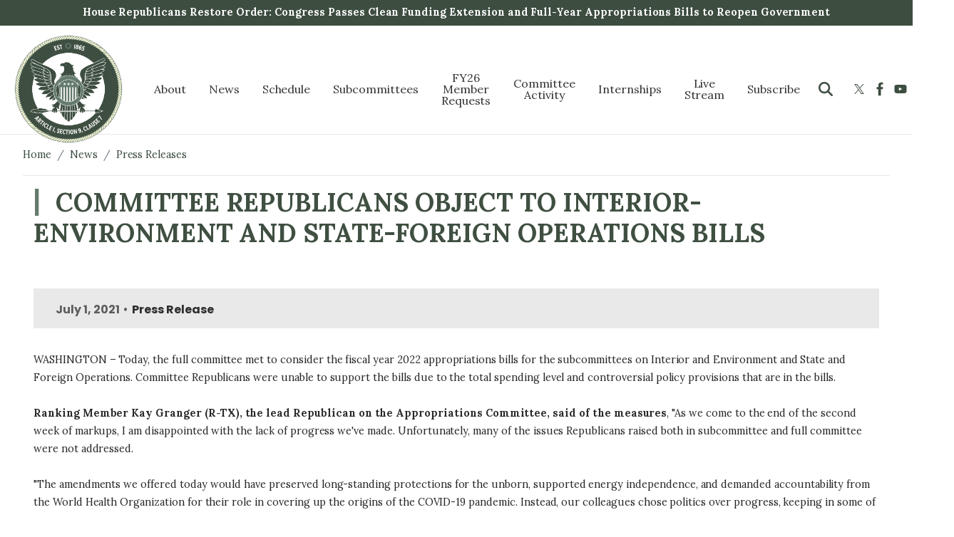

--- FILE ---
content_type: text/html; charset=UTF-8
request_url: https://appropriations.house.gov/news/press-releases/committee-republicans-object-interior-environment-and-state-foreign-operations
body_size: 25429
content:
<!DOCTYPE html>
<html lang="en" dir="ltr" prefix="og: https://ogp.me/ns#">
  <head>
    <meta charset="utf-8" />
<meta name="description" content="WASHINGTON – Today, the full committee met to consider the fiscal year 2022 appropriations bills for the subcommittees on Interior and Environment and State and Foreign Operations. Committee Republicans were unable to support the bills due to the total spending level and controversial policy provisions that are in the bills." />
<link rel="canonical" href="http://appropriations.house.gov/news/press-releases/committee-republicans-object-interior-environment-and-state-foreign-operations" />
<meta property="og:site_name" content="House Committee on Appropriations - Republicans" />
<meta property="og:type" content="article" />
<meta property="og:url" content="http://appropriations.house.gov/news/press-releases/committee-republicans-object-interior-environment-and-state-foreign-operations" />
<meta property="og:title" content="Committee Republicans Object to Interior-Environment and State-Foreign Operations Bills" />
<meta property="og:description" content="WASHINGTON – Today, the full committee met to consider the fiscal year 2022 appropriations bills for the subcommittees on Interior and Environment and State and Foreign Operations. Committee Republicans were unable to support the bills due to the total spending level and controversial policy provisions that are in the bills." />
<meta property="og:image:url" content="https://appropriations.house.gov/sites/evo-subsites/republicans-appropriations.house.gov/files/evo-media-image/preview-graphic.png" />
<meta property="og:updated_time" content="2023-01-01T15:00:29-05:00" />
<meta property="article:published_time" content="2021-07-01T15:32:45-04:00" />
<meta property="article:modified_time" content="2023-01-01T15:00:29-05:00" />
<meta name="twitter:card" content="summary_large_image" />
<meta name="twitter:title" content="Committee Republicans Object to Interior-Environment and State-Foreign Operations Bills | House Committee on Appropriations - Republicans" />
<meta name="twitter:image" content="https://appropriations.house.gov/sites/evo-subsites/republicans-appropriations.house.gov/files/evo-media-image/preview-graphic.png" />
<meta name="Generator" content="Drupal 10 (https://www.drupal.org)" />
<meta name="MobileOptimized" content="width" />
<meta name="HandheldFriendly" content="true" />
<meta name="viewport" content="width=device-width, initial-scale=1.0" />
<link rel="icon" href="/sites/evo-subsites/appropriations.house.gov/files/favicon_1.ico" type="image/vnd.microsoft.icon" />

    <title>Committee Republicans Object to Interior-Environment and State-Foreign Operations Bills | House Committee on Appropriations - Republicans</title>
    <link rel="stylesheet" media="all" href="/libraries/drupal-superfish/css/superfish.css?t6ojza" />
<link rel="stylesheet" media="all" href="/core/misc/components/progress.module.css?t6ojza" />
<link rel="stylesheet" media="all" href="/core/misc/components/ajax-progress.module.css?t6ojza" />
<link rel="stylesheet" media="all" href="/core/modules/system/css/components/align.module.css?t6ojza" />
<link rel="stylesheet" media="all" href="/core/modules/system/css/components/fieldgroup.module.css?t6ojza" />
<link rel="stylesheet" media="all" href="/core/modules/system/css/components/container-inline.module.css?t6ojza" />
<link rel="stylesheet" media="all" href="/core/modules/system/css/components/clearfix.module.css?t6ojza" />
<link rel="stylesheet" media="all" href="/core/modules/system/css/components/details.module.css?t6ojza" />
<link rel="stylesheet" media="all" href="/core/modules/system/css/components/hidden.module.css?t6ojza" />
<link rel="stylesheet" media="all" href="/core/modules/system/css/components/item-list.module.css?t6ojza" />
<link rel="stylesheet" media="all" href="/core/modules/system/css/components/js.module.css?t6ojza" />
<link rel="stylesheet" media="all" href="/core/modules/system/css/components/nowrap.module.css?t6ojza" />
<link rel="stylesheet" media="all" href="/core/modules/system/css/components/position-container.module.css?t6ojza" />
<link rel="stylesheet" media="all" href="/core/modules/system/css/components/reset-appearance.module.css?t6ojza" />
<link rel="stylesheet" media="all" href="/core/modules/system/css/components/resize.module.css?t6ojza" />
<link rel="stylesheet" media="all" href="/core/modules/system/css/components/system-status-counter.css?t6ojza" />
<link rel="stylesheet" media="all" href="/core/modules/system/css/components/system-status-report-counters.css?t6ojza" />
<link rel="stylesheet" media="all" href="/core/modules/system/css/components/system-status-report-general-info.css?t6ojza" />
<link rel="stylesheet" media="all" href="/core/modules/system/css/components/tablesort.module.css?t6ojza" />
<link rel="stylesheet" media="all" href="/core/modules/views/css/views.module.css?t6ojza" />
<link rel="stylesheet" media="all" href="/modules/contrib/ckeditor_accordion/css/accordion.frontend.css?t6ojza" />
<link rel="stylesheet" media="all" href="/profiles/evo/modules/custom/evo_search_toggle/css/evo_search_toggle.css?t6ojza" />
<link rel="stylesheet" media="all" href="/profiles/evo/modules/custom/evo_social_icons/css/evo_social_icons.css?t6ojza" />
<link rel="stylesheet" media="all" href="/profiles/evo/modules/custom/evo_social_icons/css/evo_social_icons_share.css?t6ojza" />
<link rel="stylesheet" media="all" href="/modules/contrib/extlink/css/extlink.css?t6ojza" />
<link rel="stylesheet" media="all" href="https://use.fontawesome.com/releases/v6.4.0/css/all.css" />
<link rel="stylesheet" media="all" href="https://use.fontawesome.com/releases/v6.4.0/css/v4-shims.css" />
<link rel="stylesheet" media="all" href="/profiles/evo/themes/custom/radix4/assets/css/radix.style.css?t6ojza" />
<link rel="stylesheet" media="all" href="/profiles/evo/themes/custom/evo_radix/assets/css/evo_radix.style.css?t6ojza" />
<link rel="stylesheet" media="all" href="/profiles/evo/themes/custom/evo_radix/assets/css/evo_radix.global.css?t6ojza" />
<link rel="stylesheet" media="all" href="https://maxst.icons8.com/vue-static/landings/line-awesome/line-awesome/1.3.0/css/line-awesome.min.css" />
<link rel="stylesheet" media="all" href="https://cdnjs.cloudflare.com/ajax/libs/animate.css/4.1.1/animate.min.css" />
<link rel="stylesheet" media="all" href="/profiles/evo/themes/custom/evo_drupaltheme_65/assets/css/evo_drupaltheme_65.style.css?t6ojza" />
<link rel="stylesheet" media="all" href="/sites/evo-subsites/republicans-appropriations.house.gov/themes/custom/republicans_appropriations_custom_65/assets/css/republicans_appropriations_custom_65.style.css?t6ojza" />

    <script type="application/json" data-drupal-selector="drupal-settings-json">{"path":{"baseUrl":"\/","pathPrefix":"","currentPath":"node\/3225","currentPathIsAdmin":false,"isFront":false,"currentLanguage":"en"},"pluralDelimiter":"\u0003","suppressDeprecationErrors":true,"gtag":{"tagId":"","consentMode":false,"otherIds":[],"events":[],"additionalConfigInfo":[]},"ajaxPageState":{"libraries":"[base64]","theme":"republicans_appropriations_custom_65","theme_token":null},"ajaxTrustedUrl":{"\/search":true},"gtm":{"tagId":null,"settings":{"data_layer":"dataLayer","include_environment":false},"tagIds":["GTM-TQX94K2"]},"data":{"extlink":{"extTarget":true,"extTargetAppendNewWindowDisplay":true,"extTargetAppendNewWindowLabel":"(opens in a new window)","extTargetNoOverride":true,"extNofollow":true,"extTitleNoOverride":false,"extNoreferrer":true,"extFollowNoOverride":true,"extClass":"ext","extLabel":"(link is external)","extImgClass":false,"extSubdomains":false,"extExclude":"","extInclude":"","extCssExclude":"","extCssInclude":"","extCssExplicit":"","extAlert":false,"extAlertText":"This link will take you to an external web site. We are not responsible for their content.","extHideIcons":false,"mailtoClass":"mailto","telClass":"0","mailtoLabel":"(link sends email)","telLabel":"(link is a phone number)","extUseFontAwesome":false,"extIconPlacement":"append","extPreventOrphan":false,"extFaLinkClasses":"fa-solid fa-arrow-up-right-from-square","extFaMailtoClasses":"fa-regular fa-envelope","extAdditionalLinkClasses":"","extAdditionalMailtoClasses":"","extAdditionalTelClasses":"","extFaTelClasses":"fa fa-phone","allowedDomains":[],"extExcludeNoreferrer":""}},"ckeditorAccordion":{"accordionStyle":{"collapseAll":0,"keepRowsOpen":1,"animateAccordionOpenAndClose":1,"openTabsWithHash":0,"allowHtmlInTitles":0}},"evoDrupalTheme65":{"homepageCarouselTransition":"carousel-fade","useThemeColors":0,"accentColor":"#003050","featuredImageStyle":"hero","carouselOverlayOpacity":"55"},"field_group":{"html_element":{"mode":"full","context":"view","settings":{"classes":"row evo-create-type","id":"","element":"div","show_label":false,"label_element":"h3","label_element_classes":"","attributes":"","effect":"none","speed":"fast"}}},"superfish":{"superfish-main":{"id":"superfish-main","sf":{"animation":{"opacity":"show","height":"show"},"speed":0,"autoArrows":false,"dropShadows":false},"plugins":{"smallscreen":{"cloneParent":0,"mode":"window_width","title":"MENU"},"supposition":true,"supersubs":true}}},"evo_accessibility_helper":{"EvoAccessibilityHelperJS":{"high_contrast_button_enabled":null,"match_os_settings":null,"high_contrast_logo_url":null,"button_position_y":null,"grayscale_social_feeds":null,"high_contrast_theme":null,"text_zoom_amount":null}},"evo_displayer":{"evo_displayer_drupal_settings":[{"slideup_custom_block_html":"","popup_custom_block_html":"","slideup_block_selection":"0","popup_block_selection":"0","slideup_style":"evo-displayer-slideup-style-1","popup_style":"","add_block_id":"","add_block_id_slideup":"","media_slideup_url":"","media_popup_url":"","slideup_bg_color":"#f5f5f5","slideup_text_color":"#000000","slideup_btn_bg_color":"#007bff","slideup_btn_text_color":"#ffffff","popup_bg_color":"#f5f5f5","popup_text_color":"#000000","popup_btn_bg_color":"#007bff","popup_btn_text_color":"#ffffff","popup_dim_bg_color":"#000000","popup_dim_bg_opacity":"20","add_custom_title":"","add_custom_description":""}]},"evo_map":{"evoMapJS":{"drupal_variables":[{"map_style":"http:\/\/{s}.basemaps.cartocdn.com\/light_all\/{z}\/{x}\/{y}.png","map_line_color":null,"map_line_weight":null,"map_height":"250px","map_width":null,"shape_override":null,"map_image_override":null,"ie_only_static_img":null,"map_only":null,"ssdd":"AP","siteURL":"http:\/\/appropriations.house.gov\/"}],"office_nids":{"75":"75"},"office_nodes":{"75":{"in_preview":null}}},"all_office_locations":[{"title":"washington District Office","phone":"","fax":"","lat":"38.886097511546","lon":"-77.008482459119","addr":[{"langcode":null,"country_code":"US","administrative_area":"DC","locality":"washington","dependent_locality":null,"postal_code":"20005","sorting_code":null,"address_line1":"12 C st","address_line2":"","address_line3":null,"organization":null,"given_name":null,"additional_name":null,"family_name":null}]}]},"evo_search_toggle":{"EvoSearchToggleJS":{"search_toggle":1,"alignment":"right"}},"evo_social_icons":{"EvoSocialIconsJS":{"social_icon_family":"tc_standard_fill","social_icon_color":"#3d4d40","social_icon_size":"1.5rem","social_icon_spacing":"5px","social_icon_alignment":"flex-end","facebook_checkbox":null,"instagram_checkbox":null,"x_checkbox":null,"youtube_checkbox":null,"bluesky_checkbox":null,"behance_checkbox":null,"flickr_checkbox":null,"threads_checkbox":null,"reddit_checkbox":null,"snapchat_checkbox":null,"tumblr_checkbox":null,"linkedin_checkbox":null,"medium_checkbox":null,"mail_checkbox":null,"parler_checkbox":null,"truthsocial_checkbox":null,"gettr_checkbox":null,"rumble_checkbox":null,"tiktok_checkbox":null,"custom1_checkbox":null,"custom2_checkbox":null,"icon_pos_1":null,"icon_pos_2":null,"icon_pos_3":null,"icon_pos_4":null,"icon_pos_5":null,"icon_pos_6":null,"icon_pos_7":null,"icon_pos_8":null,"icon_pos_9":null,"icon_pos_10":null,"icon_pos_11":null,"icon_pos_12":null,"icon_pos_13":null,"icon_pos_14":null,"icon_pos_15":null,"icon_pos_16":null,"icon_pos_17":null,"icon_pos_18":null,"icon_pos_19":null,"icon_pos_20":null,"facebook_url":null,"instagram_url":null,"x_url":null,"youtube_url":null,"bluesky_url":null,"behance_url":null,"flickr_url":null,"threads_url":null,"reddit_url":null,"snapchat_url":null,"tumblr_url":null,"linkedin_url":null,"medium_url":null,"mail_url":null,"parler_url":null,"truthsocial_url":null,"gettr_url":null,"rumble_url":null,"tiktok_url":null,"custom1_url":null,"custom2_url":null,"custom1_image":null,"custom2_image":null,"custom1_alt":null,"custom2_alt":null,"custom1_title":null,"custom2_title":null,"evo_social_icons":null,"order":{"-10":{"X":{"checkbox":"1","url":"https:\/\/x.com\/houseappropsgop","weight":"-10"}},"-9":{"Facebook":{"checkbox":"1","url":"https:\/\/www.facebook.com\/HouseAppropsGOP","weight":"-9"}},"-8":{"YouTube":{"checkbox":"1","url":"https:\/\/www.youtube.com\/user\/houseappropsgop","weight":"-8"}},"-7":{"Instagram":{"checkbox":"1","url":"https:\/\/www.instagram.com\/houseappropsgop\/","weight":"-7"}},"-6":{"Behance":{"weight":"-6","checkbox":0,"url":""}},"-5":{"Flickr":{"weight":"-5","checkbox":0,"url":""}},"-4":{"Threads":{"weight":"-4","checkbox":0,"url":""}},"-3":{"Reddit":{"weight":"-3","checkbox":0,"url":""}},"-2":{"Snapchat":{"weight":"-2","checkbox":0,"url":""}},"-1":{"Tumblr":{"weight":"-1","checkbox":0,"url":""}},"0":{"LinkedIn":{"weight":"0","checkbox":0,"url":""}},"1":{"Medium":{"weight":"1","checkbox":0,"url":""}},"2":{"Mail":{"checkbox":"1","url":"https:\/\/house.us20.list-manage.com\/subscribe?u=310401692f9adb955c0f0f8a0\u0026id=89e7e39919","weight":"2"}},"3":{"Parler":{"weight":"3","checkbox":0,"url":""}},"4":{"Truth Social":{"weight":"4","checkbox":0,"url":"https:\/\/truthsocial.com"}},"5":{"GETTR":{"weight":"5","checkbox":0,"url":""}},"6":{"Rumble":{"weight":"6","checkbox":0,"url":""}},"7":{"TikTok":{"weight":"7","checkbox":0,"url":""}},"9":{"Custom 2":{"weight":"9","checkbox":0,"url":"https:\/\/republicans-appropriations.house.gov\/about\/offices\/contact","custom2_image":"https:\/\/republicans-appropriations.house.gov\/sites\/evo-subsites\/republicans-appropriations.house.gov\/files\/evo-media-image\/phone-call.png","custom2_alt":"","custom2_title":""}},"10":{"Bluesky":{"weight":"10","checkbox":0,"url":"https:\/\/bsky.app"}}}}},"user":{"uid":0,"permissionsHash":"893fac998160cb1ca55516ac5d1f7a16a587c2ae18f5e598100d4ec48c2315f6"}}</script>
<script src="/core/misc/drupalSettingsLoader.js?v=10.4.8"></script>
<script src="/modules/contrib/google_tag/js/gtag.js?t6ojza"></script>
<script src="/modules/contrib/google_tag/js/gtm.js?t6ojza"></script>

  </head>
  <body class="node-3225 path-news-press-releases-committee-republicans-object-interior-environment-and-state-foreign-operations path-node page-node-type-evo-press-release">
        <section role="complementary" aria-label="Skip to main content">
        <a href="#main-content" class="visually-hidden focusable">
          Skip to main content
        </a>
    </section>
    <noscript><iframe src="https://www.googletagmanager.com/ns.html?id=GTM-TQX94K2"
                  height="0" width="0" style="display:none;visibility:hidden"></iframe></noscript>

      <div class="dialog-off-canvas-main-canvas" data-off-canvas-main-canvas>
    <div class="page evo-page">
  <!-- BANNER -->
            <section role="banner" class="page__banner sticky-top evo-banner">
        <div class="container">
            
  <div class="views-element-container block block--republicans-appropriations-65-views-block--alert-view-block-1">

  
    

      <div block="republicans_appropriations_65_views_block__alert_view_block_1"><div class="js-view-dom-id-392b77998d2817d702d0da467d8c477e38b53d736b1fe98ff2d52516522ee5f7">
  
  
  

  
  
  

  <div class="evo-view-alert-view evo-view-wrapper">
  <div class="evo-views-row-container">
          <div class="views-row evo-views-row views-row-0 views-row-first views-row-last"><div class="views-field views-field-body"><div class="field-content"><p><a href="//appropriations.house.gov/news/press-releases/house-republicans-restore-order-congress-passes-clean-funding-extension-and"><strong>House Republicans Restore Order: Congress Passes Clean Funding Extension and Full-Year Appropriations Bills to Reopen Government</strong></a></p></div></div></div>
    </div>
</div>

    

  
  

  
  
</div>
</div>

  
  </div>


        </div>
      </section>
        <!-- BANNER END -->

  <!-- HEADER -->
          <!-- HEADER END -->

  <!-- NAVBAR -->
  


<nav aria-label="main-nav" class="navbar navbar-expand justify-content-between navbar-light sticky-top bg-light">
      <div class="container">
  
                <div class="evo-navbar-branding">
            
  <div class="block block--republicans-appropriations-custom-65-branding">

  
    

    
  <a href="/" class="navbar-brand d-flex align-items-center ">
            <img src="/sites/evo-subsites/appropriations.house.gov/files/logosealpng_0.png" width="30" height="25" alt="House Committee on Appropriations - Republicans logo" class="mr-2" />

        
  </a>


  </div>


        </div>
          
  <button class="navbar-toggler" type="button" data-toggle="collapse" data-target=".navbar-collapse" aria-controls="main-nav-navbar-collapse" aria-expanded="false" aria-label="Toggle navigation">
    <span class="navbar-toggler-icon"></span>
  </button>

  <div id="main-nav-navbar-collapse" class="collapse navbar-collapse">
                  <div class="mr-auto evo-navbar-left">
            
  <div class="block block--republicans-appropriations-custom-65-main-menu">

  
    

      
<ul id="superfish-main" class="menu sf-menu sf-main sf-horizontal sf-style-none" role="menu" aria-label="Menu">
  

            
  <li id="main-menu-link-content90569038-881a-45ba-affd-ad41bfe9e187" class="sf-depth-1 menuparent sf-first" role="none">
    
          <a href="/about" class="sf-depth-1 menuparent" role="menuitem" aria-haspopup="true" aria-expanded="false">About</a>
    
    
    
              <ul role="menu">
      
      

  
  <li id="main-menu-link-contentaf8ba571-149e-42e9-88be-5a31263d5137" class="sf-depth-2 sf-no-children sf-first" role="none">
    
          <a href="/about/chairman-tom-cole" class="sf-depth-2" role="menuitem">Chairman Tom Cole</a>
    
    
    
    
      </li>


  
  <li id="main-menu-link-content9ef417aa-d445-4aa5-9589-40ac373dccbc" class="sf-depth-2 sf-no-children" role="none">
    
          <a href="/about" class="sf-depth-2" role="menuitem">History</a>
    
    
    
    
      </li>


            
  <li id="main-menu-link-content87a51bef-9cae-4787-bc38-ae581c1de2dd" class="sf-depth-2 menuparent" role="none">
    
          <a href="/about/membership" class="sf-depth-2 menuparent" role="menuitem" aria-haspopup="true" aria-expanded="false">Membership</a>
    
    
    
              <ul role="menu">
      
      

  
  <li id="main-menu-link-content8165adc5-3280-4a9d-8718-c687682937cb" class="sf-depth-3 sf-no-children sf-first sf-last" role="none">
    
          <a href="/about/membership/subcommittee-rosters" class="sf-depth-3" role="menuitem">Subcommittee Rosters</a>
    
    
    
    
      </li>



              </ul>
      
    
    
      </li>


  
  <li id="main-menu-link-content5369fae7-9415-402b-9ef4-e39e3a6f08d1" class="sf-depth-2 sf-no-children" role="none">
    
          <a href="/about/appropriations-committee-authority-process-and-impact" class="sf-depth-2" role="menuitem">Appropriations 101</a>
    
    
    
    
      </li>


  
  <li id="main-menu-link-content8cac73a3-d36a-45a6-87d8-2e344399d481" class="sf-depth-2 sf-no-children" role="none">
    
          <a href="/sites/evo-subsites/republicans-appropriations.house.gov/files/evo-media-document/119-jurisdiction.pdf" class="sf-depth-2" role="menuitem">Jurisdictions</a>
    
    
    
    
      </li>


  
  <li id="main-menu-link-content687e659c-ab3a-4948-a4ec-a8a4d2184df7" class="sf-depth-2 sf-no-children" role="none">
    
          <a href="/sites/evo-subsites/republicans-appropriations.house.gov/files/evo-media-document/119th-rules.pdf" class="sf-depth-2" role="menuitem">Rules</a>
    
    
    
    
      </li>


  
  <li id="main-menu-link-content92509c9e-cddb-486d-a0d8-592fec9c1765" class="sf-depth-2 sf-no-children sf-last" role="none">
    
          <a href="/about/offices/contact" class="sf-depth-2" role="menuitem">Contact</a>
    
    
    
    
      </li>



              </ul>
      
    
    
      </li>


            
  <li id="main-menu-link-content6f4859cb-1b1f-4905-969c-ef11e2779faf" class="sf-depth-1 menuparent" role="none">
    
          <a href="/news" class="sf-depth-1 menuparent" role="menuitem" aria-haspopup="true" aria-expanded="false">News</a>
    
    
    
              <ul role="menu">
      
      

  
  <li id="main-menu-link-contente5246700-a22a-461c-8a1c-8d94a61e0c33" class="sf-depth-2 sf-no-children sf-first" role="none">
    
          <a href="/news/press-releases" class="sf-depth-2" role="menuitem">Press Releases</a>
    
    
    
    
      </li>


  
  <li id="main-menu-link-content2a86efa7-2ae4-48cd-adc3-95d6bd2ade53" class="sf-depth-2 sf-no-children" role="none">
    
          <a href="/news/remarks" class="sf-depth-2" role="menuitem">Remarks</a>
    
    
    
    
      </li>


  
  <li id="main-menu-link-content2513a431-cc2d-4cb5-9bfe-49f39865b1fd" class="sf-depth-2 sf-no-children" role="none">
    
          <a href="/news/media" class="sf-depth-2" role="menuitem">Media</a>
    
    
    
    
      </li>



              </ul>
      
    
    
      </li>


            
  <li id="main-menu-link-content391bbc40-d9d7-4b7a-9e4e-fa4b90cdc479" class="sf-depth-1 menuparent" role="none">
    
          <a href="/schedule" class="sf-depth-1 menuparent" role="menuitem" aria-haspopup="true" aria-expanded="false">Schedule</a>
    
    
    
              <ul role="menu">
      
      

  
  <li id="main-menu-link-content03ce639a-882e-41fd-8181-df5fff1584a3" class="sf-depth-2 sf-no-children sf-first" role="none">
    
          <a href="/schedule/hearings" class="sf-depth-2" role="menuitem">Hearings</a>
    
    
    
    
      </li>


  
  <li id="main-menu-link-content61de6887-d87c-4d52-ab38-dfc5e4e94847" class="sf-depth-2 sf-no-children" role="none">
    
          <a href="/schedule/markups" class="sf-depth-2" role="menuitem">Markups</a>
    
    
    
    
      </li>


  
  <li id="main-menu-link-content76f7586e-0d45-47af-b286-d4fd01967dd5" class="sf-depth-2 sf-no-children" role="none">
    
          <a href="/schedule/business-meetings" class="sf-depth-2" role="menuitem">Business Meetings</a>
    
    
    
    
      </li>


  
  <li id="main-menu-link-content7e2ea9b0-5b7b-4d9f-a55a-e8415f4bc10a" class="sf-depth-2 sf-no-children sf-last" role="none">
    
          <a href="https://www.youtube.com/channel/UCMaSlF09S0fpoRshS2t_7XA" class="sf-depth-2 sf-external" role="menuitem">Live Stream</a>
    
    
    
    
      </li>



              </ul>
      
    
    
      </li>


            
  <li id="main-menu-link-contented65e8cc-5303-4395-b6f7-e1e523b18212" class="sf-depth-1 menuparent" role="none">
    
          <a href="/subcommittees" class="sf-depth-1 menuparent" role="menuitem" aria-haspopup="true" aria-expanded="false">Subcommittees</a>
    
    
    
              <ul role="menu">
      
      

            
  <li id="main-menu-link-contente1c6830e-336f-4aad-8d6b-8826fd060f58" class="sf-depth-2 menuparent sf-first" role="none">
    
          <a href="/subcommittees/agriculture-rural-development-food-and-drug-administration-and-related-agencies" class="sf-depth-2 menuparent" role="menuitem" aria-haspopup="true" aria-expanded="false">Agriculture, Rural Development, Food and Drug Administration, and Related Agencies</a>
    
    
    
              <ul role="menu">
      
      

  
  <li id="main-menu-link-content3cb53474-a5d2-4e58-aed5-ee2ae03faf62" class="sf-depth-3 sf-no-children sf-first" role="none">
    
          <a href="/subcommittees/agriculture-rural-development-food-and-drug-administration-and-related-agencies/hearings-markups" class="sf-depth-3" role="menuitem">Hearings &amp; Markups</a>
    
    
    
    
      </li>


  
  <li id="main-menu-link-content6c014245-3d7f-4af7-b3b1-adb2fe9814ce" class="sf-depth-3 sf-no-children" role="none">
    
          <a href="/subcommittees/agriculture-rural-development-food-and-drug-administration-and-related-agencies/jurisdiction" class="sf-depth-3" role="menuitem">Jurisdiction</a>
    
    
    
    
      </li>


  
  <li id="main-menu-link-contentc8d2587f-e18d-40e3-ab58-eae185f4808d" class="sf-depth-3 sf-no-children" role="none">
    
          <a href="/subcommittees/agriculture-rural-development-food-and-drug-administration-and-related-agencies/legislative-activity" class="sf-depth-3" role="menuitem">Legislative Activity</a>
    
    
    
    
      </li>


  
  <li id="main-menu-link-contentc3a43902-4475-462d-b8a3-4892d265862e" class="sf-depth-3 sf-no-children" role="none">
    
          <a href="/subcommittees/agriculture-rural-development-food-and-drug-administration-and-related-agencies/member-list" class="sf-depth-3" role="menuitem">Member List</a>
    
    
    
    
      </li>


  
  <li id="main-menu-link-content8561e383-4db9-4ea3-b022-6945dd3d2885" class="sf-depth-3 sf-no-children" role="none">
    
          <a href="/subcommittees/agriculture-rural-development-food-and-drug-administration-and-related-agencies/press-releases" class="sf-depth-3" role="menuitem">Press Releases</a>
    
    
    
    
      </li>


  
  <li id="main-menu-link-contentefdad2e7-b7f9-47d3-9bfc-a89e10607cae" class="sf-depth-3 sf-no-children sf-last" role="none">
    
          <a href="/subcommittees/agriculture-rural-development-food-and-drug-administration-and-related-agencies/related-documents" class="sf-depth-3" role="menuitem">Related Documents</a>
    
    
    
    
      </li>



              </ul>
      
    
    
      </li>


            
  <li id="main-menu-link-content608d6014-4ae1-4dbb-aa6c-516f627176d8" class="sf-depth-2 menuparent" role="none">
    
          <a href="/subcommittees/commerce-justice-science-and-related-agencies-0" class="sf-depth-2 menuparent" role="menuitem" aria-haspopup="true" aria-expanded="false">Commerce, Justice, Science, and Related Agencies</a>
    
    
    
              <ul role="menu">
      
      

  
  <li id="main-menu-link-content8b4418fb-32bc-403f-b683-96f3ac48dd98" class="sf-depth-3 sf-no-children sf-first" role="none">
    
          <a href="/subcommittees/commerce-justice-science-and-related-agencies-0/hearings-markups" class="sf-depth-3" role="menuitem">Hearings &amp; Markups</a>
    
    
    
    
      </li>


  
  <li id="main-menu-link-content2473fc1d-abdd-4ab9-a128-c8bc3c81d782" class="sf-depth-3 sf-no-children" role="none">
    
          <a href="/subcommittees/commerce-justice-science-and-related-agencies-0/jurisdiction" class="sf-depth-3" role="menuitem">Jurisdiction</a>
    
    
    
    
      </li>


  
  <li id="main-menu-link-contentb3fd633e-7c82-4058-a2f7-774a29b17f08" class="sf-depth-3 sf-no-children" role="none">
    
          <a href="/subcommittees/commerce-justice-science-and-related-agencies/commerce-justice-and-science" class="sf-depth-3" role="menuitem">Legislative Activity</a>
    
    
    
    
      </li>


  
  <li id="main-menu-link-content9dc6bc42-4eff-423c-a021-1ba84a4165ff" class="sf-depth-3 sf-no-children" role="none">
    
          <a href="/subcommittees/commerce-justice-science-and-related-agencies-0/member-list" class="sf-depth-3" role="menuitem">Member List</a>
    
    
    
    
      </li>


  
  <li id="main-menu-link-content87ddffaa-60b0-4848-b0d6-9b1b05b5bcd6" class="sf-depth-3 sf-no-children" role="none">
    
          <a href="/subcommittees/commerce-justice-science-and-related-agencies-0/press-releases" class="sf-depth-3" role="menuitem">Press Releases</a>
    
    
    
    
      </li>


  
  <li id="main-menu-link-content53b4c1f3-d3da-424d-a054-13ab0dfe5290" class="sf-depth-3 sf-no-children sf-last" role="none">
    
          <a href="/subcommittees/commerce-justice-science-and-related-agencies-0/related-documents" class="sf-depth-3" role="menuitem">Related Documents</a>
    
    
    
    
      </li>



              </ul>
      
    
    
      </li>


            
  <li id="main-menu-link-contentbf0043ca-17f8-46fa-bc09-2732f790a8c2" class="sf-depth-2 menuparent" role="none">
    
          <a href="/subcommittees/defense-0" class="sf-depth-2 menuparent" role="menuitem" aria-haspopup="true" aria-expanded="false">Defense</a>
    
    
    
              <ul role="menu">
      
      

  
  <li id="main-menu-link-contente635f5e3-c85f-4eaf-9bbe-51a0e0d66389" class="sf-depth-3 sf-no-children sf-first" role="none">
    
          <a href="/subcommittees/defense-0/hearings-markups" class="sf-depth-3" role="menuitem">Hearings &amp; Markups</a>
    
    
    
    
      </li>


  
  <li id="main-menu-link-content4237ebe6-ba27-4493-a41f-889b136cede0" class="sf-depth-3 sf-no-children" role="none">
    
          <a href="/subcommittees/defense-0/jurisdiction" class="sf-depth-3" role="menuitem">Jurisdiction</a>
    
    
    
    
      </li>


  
  <li id="main-menu-link-contentb785b370-7c44-4dce-86c4-8f8a8a50f141" class="sf-depth-3 sf-no-children" role="none">
    
          <a href="/subcommittees/defense-0/legislative-activity" class="sf-depth-3" role="menuitem">Legislative Activity</a>
    
    
    
    
      </li>


  
  <li id="main-menu-link-content78b9f098-7a20-4fc2-8f6e-9f8cf35c4a91" class="sf-depth-3 sf-no-children" role="none">
    
          <a href="/subcommittees/defense-0/member-list" class="sf-depth-3" role="menuitem">Member List</a>
    
    
    
    
      </li>


  
  <li id="main-menu-link-contente4f2d7df-881c-4455-ad72-b1d13a080e43" class="sf-depth-3 sf-no-children" role="none">
    
          <a href="/subcommittees/defense-0/press-releases" class="sf-depth-3" role="menuitem">Press Releases</a>
    
    
    
    
      </li>


  
  <li id="main-menu-link-contentcd099b7e-7072-4a69-b662-5ef80ca0baa1" class="sf-depth-3 sf-no-children sf-last" role="none">
    
          <a href="/subcommittees/defense-0/related-documents" class="sf-depth-3" role="menuitem">Related Documents</a>
    
    
    
    
      </li>



              </ul>
      
    
    
      </li>


            
  <li id="main-menu-link-contentd936e888-41d6-4a3b-9bf1-2990484bd70d" class="sf-depth-2 menuparent" role="none">
    
          <a href="/subcommittees/energy-and-water-development-and-related-agencies-0" class="sf-depth-2 menuparent" role="menuitem" aria-haspopup="true" aria-expanded="false">Energy and Water Development and Related Agencies</a>
    
    
    
              <ul role="menu">
      
      

  
  <li id="main-menu-link-contentbef74f9e-d980-4796-befb-c8840d3ac251" class="sf-depth-3 sf-no-children sf-first" role="none">
    
          <a href="/subcommittees/energy-and-water-development-and-related-agencies-0/hearings-markups" class="sf-depth-3" role="menuitem">Hearings &amp; Markups</a>
    
    
    
    
      </li>


  
  <li id="main-menu-link-contenta1510aad-29af-48ca-9511-517eab908e1a" class="sf-depth-3 sf-no-children" role="none">
    
          <a href="/subcommittees/energy-and-water-development-and-related-agencies-0/jurisdiction" class="sf-depth-3" role="menuitem">Jurisdiction</a>
    
    
    
    
      </li>


  
  <li id="main-menu-link-content140050ee-612a-4e83-80d6-54fb7533dd1f" class="sf-depth-3 sf-no-children" role="none">
    
          <a href="/subcommittees/energy-and-water-development-and-related-agencies-0/legislative-activity" class="sf-depth-3" role="menuitem">Legislative Activity</a>
    
    
    
    
      </li>


  
  <li id="main-menu-link-contented2154ab-e996-4fa3-b67e-e667e01bc800" class="sf-depth-3 sf-no-children" role="none">
    
          <a href="/subcommittees/energy-and-water-development-and-related-agencies-0/member-list" class="sf-depth-3" role="menuitem">Member List</a>
    
    
    
    
      </li>


  
  <li id="main-menu-link-contentd5ce60e1-a29a-45fd-bd8f-9461e47e7326" class="sf-depth-3 sf-no-children" role="none">
    
          <a href="/subcommittees/energy-and-water-development-and-related-agencies-0/press-releases" class="sf-depth-3" role="menuitem">Press Releases</a>
    
    
    
    
      </li>


  
  <li id="main-menu-link-content24279567-3145-4030-85d9-b5b72b7eeec4" class="sf-depth-3 sf-no-children sf-last" role="none">
    
          <a href="/subcommittees/energy-and-water-development-and-related-agencies-0/related-documents" class="sf-depth-3" role="menuitem">Related Documents</a>
    
    
    
    
      </li>



              </ul>
      
    
    
      </li>


            
  <li id="main-menu-link-content7094b58c-3102-4172-9c74-6cd339f06907" class="sf-depth-2 menuparent" role="none">
    
          <a href="/subcommittees/financial-services-and-general-government-0" class="sf-depth-2 menuparent" role="menuitem" aria-haspopup="true" aria-expanded="false">Financial Services and General Government</a>
    
    
    
              <ul role="menu">
      
      

  
  <li id="main-menu-link-content16a60b5f-fe9a-4ab0-98ec-9ed722886ddb" class="sf-depth-3 sf-no-children sf-first" role="none">
    
          <a href="/subcommittees/financial-services-and-general-government-0/hearings-markups" class="sf-depth-3" role="menuitem">Hearings &amp; Markups</a>
    
    
    
    
      </li>


  
  <li id="main-menu-link-content4b8a793c-5888-41c1-b3ff-f08b7b6c1909" class="sf-depth-3 sf-no-children" role="none">
    
          <a href="/subcommittees/financial-services-and-general-government-0/jurisdiction" class="sf-depth-3" role="menuitem">Jurisdiction</a>
    
    
    
    
      </li>


  
  <li id="main-menu-link-content2a278504-54a0-4ff5-a8a0-f3ed915b5961" class="sf-depth-3 sf-no-children" role="none">
    
          <a href="/subcommittees/financial-services-and-general-government-0/legislative-activity" class="sf-depth-3" role="menuitem">Legislative Activity</a>
    
    
    
    
      </li>


  
  <li id="main-menu-link-content77156f72-f153-4bd8-b71e-0e656679dfee" class="sf-depth-3 sf-no-children" role="none">
    
          <a href="/subcommittees/financial-services-and-general-government-0/member-list" class="sf-depth-3" role="menuitem">Member List</a>
    
    
    
    
      </li>


  
  <li id="main-menu-link-contentb1fc6d89-de5a-4fb3-a1b7-d8280c4d0a32" class="sf-depth-3 sf-no-children" role="none">
    
          <a href="/subcommittees/financial-services-and-general-government-0/press-releases" class="sf-depth-3" role="menuitem">Press Releases</a>
    
    
    
    
      </li>


  
  <li id="main-menu-link-contentace1bd50-5833-4103-a02c-9ef7bd70e2b5" class="sf-depth-3 sf-no-children sf-last" role="none">
    
          <a href="/subcommittees/financial-services-and-general-government-0/related-documents" class="sf-depth-3" role="menuitem">Related Documents</a>
    
    
    
    
      </li>



              </ul>
      
    
    
      </li>


            
  <li id="main-menu-link-content113de190-9c7f-4358-9ad3-bd8a191a5418" class="sf-depth-2 menuparent" role="none">
    
          <a href="/subcommittees/homeland-security-0" class="sf-depth-2 menuparent" role="menuitem" aria-haspopup="true" aria-expanded="false">Homeland Security</a>
    
    
    
              <ul role="menu">
      
      

  
  <li id="main-menu-link-content7e72aea4-e266-447d-ae53-620bece68587" class="sf-depth-3 sf-no-children sf-first" role="none">
    
          <a href="/subcommittees/homeland-security-0/hearings-markups" class="sf-depth-3" role="menuitem">Hearings &amp; Markups</a>
    
    
    
    
      </li>


  
  <li id="main-menu-link-content6ac13cbe-dc0f-42bc-81ad-134011cfc197" class="sf-depth-3 sf-no-children" role="none">
    
          <a href="/subcommittees/homeland-security-0/jurisdiction" class="sf-depth-3" role="menuitem">Jurisdiction</a>
    
    
    
    
      </li>


  
  <li id="main-menu-link-content5bc8e5a0-1dd2-4c6d-8752-e0d580d01507" class="sf-depth-3 sf-no-children" role="none">
    
          <a href="/subcommittees/homeland-security-0/legislative-activity" class="sf-depth-3" role="menuitem">Legislative Activity</a>
    
    
    
    
      </li>


  
  <li id="main-menu-link-content294df39f-1ded-4d6f-b5d0-16145397f4ab" class="sf-depth-3 sf-no-children" role="none">
    
          <a href="/subcommittees/homeland-security-0/member-list" class="sf-depth-3" role="menuitem">Member List</a>
    
    
    
    
      </li>


  
  <li id="main-menu-link-contente95a562f-fa66-4174-98e3-5e885f732c06" class="sf-depth-3 sf-no-children" role="none">
    
          <a href="/subcommittees/homeland-security-0/press-releases" class="sf-depth-3" role="menuitem">Press Releases</a>
    
    
    
    
      </li>


  
  <li id="main-menu-link-content8beef8fc-8ffa-4ff7-873a-01f7f5073617" class="sf-depth-3 sf-no-children sf-last" role="none">
    
          <a href="/subcommittees/homeland-security-0/related-documents" class="sf-depth-3" role="menuitem">Related Documents</a>
    
    
    
    
      </li>



              </ul>
      
    
    
      </li>


            
  <li id="main-menu-link-content602e2d30-570d-451e-bf4a-1f2115c55c1c" class="sf-depth-2 menuparent" role="none">
    
          <a href="/subcommittees/interior-environment-and-related-agencies-0" class="sf-depth-2 menuparent" role="menuitem" aria-haspopup="true" aria-expanded="false">Interior, Environment, and Related Agencies</a>
    
    
    
              <ul role="menu">
      
      

  
  <li id="main-menu-link-content79155443-7a6b-4bf9-9650-e43df92c23a5" class="sf-depth-3 sf-no-children sf-first" role="none">
    
          <a href="/subcommittees/interior-environment-and-related-agencies-0/hearings-markups" class="sf-depth-3" role="menuitem">Hearings &amp; Markups</a>
    
    
    
    
      </li>


  
  <li id="main-menu-link-content61f2193f-318d-44ac-ae41-509c98f5a949" class="sf-depth-3 sf-no-children" role="none">
    
          <a href="/subcommittees/interior-environment-and-related-agencies-0/jurisdiction" class="sf-depth-3" role="menuitem">Jurisdiction</a>
    
    
    
    
      </li>


  
  <li id="main-menu-link-content28179dd1-ffde-42a2-8e65-d7b42eef63b8" class="sf-depth-3 sf-no-children" role="none">
    
          <a href="/subcommittees/interior-environment-and-related-agencies-0/legislative-activity" class="sf-depth-3" role="menuitem">Legislative Activity</a>
    
    
    
    
      </li>


  
  <li id="main-menu-link-content13efd390-bf78-41c6-a644-1031ecff5a72" class="sf-depth-3 sf-no-children" role="none">
    
          <a href="/subcommittees/interior-environment-and-related-agencies-0/member-list" class="sf-depth-3" role="menuitem">Member List</a>
    
    
    
    
      </li>


  
  <li id="main-menu-link-contentaac6ea2f-7cb0-4cb0-ae39-8860090fe565" class="sf-depth-3 sf-no-children" role="none">
    
          <a href="/subcommittees/interior-environment-and-related-agencies-0/press-releases" class="sf-depth-3" role="menuitem">Press Releases</a>
    
    
    
    
      </li>


  
  <li id="main-menu-link-content51bac058-65a0-46b9-8896-625afd0063d5" class="sf-depth-3 sf-no-children sf-last" role="none">
    
          <a href="/subcommittees/interior-environment-and-related-agencies-0/related-documents" class="sf-depth-3" role="menuitem">Related Documents</a>
    
    
    
    
      </li>



              </ul>
      
    
    
      </li>


            
  <li id="main-menu-link-content2bbc903d-df97-4b42-a4c4-198681682d48" class="sf-depth-2 menuparent" role="none">
    
          <a href="/subcommittees/labor-health-and-human-services-education-and-related-agencies" class="sf-depth-2 menuparent" role="menuitem" aria-haspopup="true" aria-expanded="false">Labor, Health and Human Services, Education, and Related Agencies</a>
    
    
    
              <ul role="menu">
      
      

  
  <li id="main-menu-link-contenta8d10832-a070-4b4d-8a3e-bee6d5b859e0" class="sf-depth-3 sf-no-children sf-first" role="none">
    
          <a href="/subcommittees/labor-health-and-human-services-education-and-related-agencies/hearings-markups" class="sf-depth-3" role="menuitem">Hearings &amp; Markups</a>
    
    
    
    
      </li>


  
  <li id="main-menu-link-content3219fa5c-d4bb-43a2-9bbb-1c7e53e30443" class="sf-depth-3 sf-no-children" role="none">
    
          <a href="/subcommittees/labor-health-and-human-services-education-and-related-agencies/jurisdiction" class="sf-depth-3" role="menuitem">Jurisdiction</a>
    
    
    
    
      </li>


  
  <li id="main-menu-link-contentd1be5405-a14f-4365-9576-614b2633b4f3" class="sf-depth-3 sf-no-children" role="none">
    
          <a href="/subcommittees/labor-health-and-human-services-education-and-related-agencies/labor-health-and-human" class="sf-depth-3" role="menuitem">Legislative Activity</a>
    
    
    
    
      </li>


  
  <li id="main-menu-link-contenteec74f6e-15c3-4e9f-8018-1823824e369f" class="sf-depth-3 sf-no-children" role="none">
    
          <a href="/subcommittees/labor-health-and-human-services-education-and-related-agencies/member-list" class="sf-depth-3" role="menuitem">Member List</a>
    
    
    
    
      </li>


  
  <li id="main-menu-link-content9cfd851d-f44f-46ad-86fc-bf56069ba1aa" class="sf-depth-3 sf-no-children" role="none">
    
          <a href="/subcommittees/labor-health-and-human-services-education-and-related-agencies/press-releases" class="sf-depth-3" role="menuitem">Press Releases</a>
    
    
    
    
      </li>


  
  <li id="main-menu-link-content055dc0f9-8ccd-44ac-a5bb-972b06a9c640" class="sf-depth-3 sf-no-children sf-last" role="none">
    
          <a href="/subcommittees/labor-health-and-human-services-education-and-related-agencies/related-documents" class="sf-depth-3" role="menuitem">Related Documents</a>
    
    
    
    
      </li>



              </ul>
      
    
    
      </li>


            
  <li id="main-menu-link-content81261c50-013f-42c6-9682-e8950039d97d" class="sf-depth-2 menuparent" role="none">
    
          <a href="/subcommittees/legislative-branch-0" class="sf-depth-2 menuparent" role="menuitem" aria-haspopup="true" aria-expanded="false">Legislative Branch</a>
    
    
    
              <ul role="menu">
      
      

  
  <li id="main-menu-link-content13634626-af0b-4ff8-9b80-e419d1f24d92" class="sf-depth-3 sf-no-children sf-first" role="none">
    
          <a href="/subcommittees/legislative-branch-0/hearings-markups" class="sf-depth-3" role="menuitem">Hearings &amp; Markups</a>
    
    
    
    
      </li>


  
  <li id="main-menu-link-content1684d050-4050-478b-8eff-8129dd3d81e1" class="sf-depth-3 sf-no-children" role="none">
    
          <a href="/subcommittees/legislative-branch-0/jurisdiction" class="sf-depth-3" role="menuitem">Jurisdiction</a>
    
    
    
    
      </li>


  
  <li id="main-menu-link-content9a2ae95e-4ba5-4bcf-a74c-ddaf7b0f3aca" class="sf-depth-3 sf-no-children" role="none">
    
          <a href="/subcommittees/legislative-branch-0/legislative-activity" class="sf-depth-3" role="menuitem">Legislative Activity</a>
    
    
    
    
      </li>


  
  <li id="main-menu-link-contentda8eb1d4-226e-4989-92db-dd4c9edbe153" class="sf-depth-3 sf-no-children" role="none">
    
          <a href="/subcommittees/legislative-branch-0/member-list" class="sf-depth-3" role="menuitem">Member List</a>
    
    
    
    
      </li>


  
  <li id="main-menu-link-content881acf55-2b70-4bb6-8d46-6f8221ca997b" class="sf-depth-3 sf-no-children" role="none">
    
          <a href="/subcommittees/legislative-branch-0/press-releases" class="sf-depth-3" role="menuitem">Press Releases</a>
    
    
    
    
      </li>


  
  <li id="main-menu-link-contentd723223d-8495-40b2-897e-fc2ebd232833" class="sf-depth-3 sf-no-children sf-last" role="none">
    
          <a href="/subcommittees/legislative-branch-0/related-documents" class="sf-depth-3" role="menuitem">Related Documents</a>
    
    
    
    
      </li>



              </ul>
      
    
    
      </li>


            
  <li id="main-menu-link-content70f448cc-288e-4a06-a9eb-7db434e5b9c2" class="sf-depth-2 menuparent" role="none">
    
          <a href="/subcommittees/military-construction-veterans-affairs-and-related-agencies" class="sf-depth-2 menuparent" role="menuitem" aria-haspopup="true" aria-expanded="false">Military Construction, Veterans Affairs, and Related Agencies</a>
    
    
    
              <ul role="menu">
      
      

  
  <li id="main-menu-link-content8cda7c56-fe8d-48dd-b747-7ed5aca7dbea" class="sf-depth-3 sf-no-children sf-first" role="none">
    
          <a href="/subcommittees/military-construction-veterans-affairs-and-related-agencies/hearings-markups" class="sf-depth-3" role="menuitem">Hearings &amp; Markups</a>
    
    
    
    
      </li>


  
  <li id="main-menu-link-contentf73aeb3e-cee1-4b93-8c0c-63a3688fb72a" class="sf-depth-3 sf-no-children" role="none">
    
          <a href="/subcommittees/military-construction-veterans-affairs-and-related-agencies/jurisdiction" class="sf-depth-3" role="menuitem">Jurisdiction</a>
    
    
    
    
      </li>


  
  <li id="main-menu-link-content732302fc-c397-4d70-9e61-a8b3ad26daaf" class="sf-depth-3 sf-no-children" role="none">
    
          <a href="/subcommittees/military-construction-veterans-affairs-and-related-agencies/military-construction" class="sf-depth-3" role="menuitem">Legislative Activity</a>
    
    
    
    
      </li>


  
  <li id="main-menu-link-contentd0fdacb6-bdc6-49d7-84b1-8209fa86ae26" class="sf-depth-3 sf-no-children" role="none">
    
          <a href="/subcommittees/military-construction-veterans-affairs-and-related-agencies/member-list" class="sf-depth-3" role="menuitem">Member List</a>
    
    
    
    
      </li>


  
  <li id="main-menu-link-content73263876-efc2-4bc0-be04-dae3a75f3160" class="sf-depth-3 sf-no-children" role="none">
    
          <a href="/subcommittees/military-construction-veterans-affairs-and-related-agencies/press-releases" class="sf-depth-3" role="menuitem">Press Releases</a>
    
    
    
    
      </li>


  
  <li id="main-menu-link-contentc2bad666-b129-4c71-8b77-f09dc66e5485" class="sf-depth-3 sf-no-children sf-last" role="none">
    
          <a href="/subcommittees/military-construction-veterans-affairs-and-related-agencies/related-documents" class="sf-depth-3" role="menuitem">Related Documents</a>
    
    
    
    
      </li>



              </ul>
      
    
    
      </li>


            
  <li id="main-menu-link-content87b59787-8ed1-4a2e-995b-33944c2b0b93" class="sf-depth-2 menuparent" role="none">
    
          <a href="/subcommittees/national-security-department-state-and-related-programs" class="sf-depth-2 menuparent" role="menuitem" aria-haspopup="true" aria-expanded="false">National Security, Department of State, and Related Programs </a>
    
    
    
              <ul role="menu">
      
      

  
  <li id="main-menu-link-content76883059-2693-40b6-ae18-34fa3fd6a40e" class="sf-depth-3 sf-no-children sf-first" role="none">
    
          <a href="/subcommittees/national-security-department-state-and-related-programs/hearings-markups" class="sf-depth-3" role="menuitem">Hearings &amp; Markups</a>
    
    
    
    
      </li>


  
  <li id="main-menu-link-content6b9460a6-3e3b-40e2-bd8b-ec0719ce8bed" class="sf-depth-3 sf-no-children" role="none">
    
          <a href="/subcommittees/national-security-department-state-and-related-programs/jurisdiction" class="sf-depth-3" role="menuitem">Jurisdiction</a>
    
    
    
    
      </li>


  
  <li id="main-menu-link-content47e4eca9-9f9e-41f6-8fa3-307b772feb1b" class="sf-depth-3 sf-no-children" role="none">
    
          <a href="/subcommittees/national-security-department-state-and-related-programs/national-security-department" class="sf-depth-3" role="menuitem">Legislative Activity</a>
    
    
    
    
      </li>


  
  <li id="main-menu-link-content42a91dd6-adf9-42cb-af14-b0e1ff353027" class="sf-depth-3 sf-no-children" role="none">
    
          <a href="/subcommittees/national-security-department-state-and-related-programs/member-list" class="sf-depth-3" role="menuitem">Member List</a>
    
    
    
    
      </li>


  
  <li id="main-menu-link-content50a35b74-6404-4e96-a165-d93952085c70" class="sf-depth-3 sf-no-children" role="none">
    
          <a href="/subcommittees/national-security-department-state-and-related-programs/press-releases" class="sf-depth-3" role="menuitem">Press Releases</a>
    
    
    
    
      </li>


  
  <li id="main-menu-link-content1b0a86f6-4561-4d0e-9fc3-15e163211cdb" class="sf-depth-3 sf-no-children sf-last" role="none">
    
          <a href="/subcommittees/national-security-department-state-and-related-programs/related-documents" class="sf-depth-3" role="menuitem">Related Documents</a>
    
    
    
    
      </li>



              </ul>
      
    
    
      </li>


            
  <li id="main-menu-link-content18506017-7cae-413e-b047-376c493e462e" class="sf-depth-2 menuparent sf-last" role="none">
    
          <a href="/subcommittees/transportation-housing-and-urban-development-and-related-agencies" class="sf-depth-2 menuparent" role="menuitem" aria-haspopup="true" aria-expanded="false">Transportation, Housing and Urban Development, and Related Agencies</a>
    
    
    
              <ul role="menu">
      
      

  
  <li id="main-menu-link-content10cd20cc-cbde-404a-b4e7-25de48ca7f7b" class="sf-depth-3 sf-no-children sf-first" role="none">
    
          <a href="/subcommittees/transportation-housing-and-urban-development-and-related-agencies/hearings-markups" class="sf-depth-3" role="menuitem">Hearings &amp; Markups</a>
    
    
    
    
      </li>


  
  <li id="main-menu-link-contentba43be56-ee29-4ac6-8589-c95bd5ed7fb2" class="sf-depth-3 sf-no-children" role="none">
    
          <a href="/subcommittees/transportation-housing-and-urban-development-and-related-agencies/jurisdiction" class="sf-depth-3" role="menuitem">Jurisdiction</a>
    
    
    
    
      </li>


  
  <li id="main-menu-link-content4e784b3d-1b59-4466-b7d6-b90dd1cc3841" class="sf-depth-3 sf-no-children" role="none">
    
          <a href="/subcommittees/transportation-housing-and-urban-development-and-related-agencies/transportation" class="sf-depth-3" role="menuitem">Legislative Activity</a>
    
    
    
    
      </li>


  
  <li id="main-menu-link-contenta12206cc-8c88-4f2f-b31b-664276f422f7" class="sf-depth-3 sf-no-children" role="none">
    
          <a href="/subcommittees/transportation-housing-and-urban-development-and-related-agencies/member-list" class="sf-depth-3" role="menuitem">Member List</a>
    
    
    
    
      </li>


  
  <li id="main-menu-link-content01937b04-29e0-45db-8516-1c6f78c90933" class="sf-depth-3 sf-no-children" role="none">
    
          <a href="/subcommittees/transportation-housing-and-urban-development-and-related-agencies/press-releases" class="sf-depth-3" role="menuitem">Press Releases</a>
    
    
    
    
      </li>


  
  <li id="main-menu-link-content18ae5ac7-f542-45a0-a35a-39cb4412c767" class="sf-depth-3 sf-no-children sf-last" role="none">
    
          <a href="/subcommittees/transportation-housing-and-urban-development-and-related-agencies/related-documents" class="sf-depth-3" role="menuitem">Related Documents</a>
    
    
    
    
      </li>



              </ul>
      
    
    
      </li>



              </ul>
      
    
    
      </li>


            
  <li id="main-menu-link-content68ba2394-8bf9-4846-950f-7c06612321ab" class="sf-depth-1 menuparent" role="none">
    
          <a href="/fy26-member-requests" class="sf-depth-1 menuparent" role="menuitem" aria-haspopup="true" aria-expanded="false">FY26 Member Requests</a>
    
    
    
              <ul role="menu">
      
      

  
  <li id="main-menu-link-content401d6b14-a907-424a-8af0-c2491dafdcde" class="sf-depth-2 sf-no-children sf-first" role="none">
    
          <a href="/fy26-member-requests/fy26-community-project-funding" class="sf-depth-2" role="menuitem">FY26 Community Project Funding</a>
    
    
    
    
      </li>


  
  <li id="main-menu-link-contentac8dc714-11f7-4aa5-8057-e9f32e354c69" class="sf-depth-2 sf-no-children sf-last" role="none">
    
          <a href="/fy26-member-requests/fy26-guidance-overview" class="sf-depth-2" role="menuitem">FY26 Guidance Overview</a>
    
    
    
    
      </li>



              </ul>
      
    
    
      </li>


            
  <li id="main-menu-link-contentcaa00e22-ee91-420a-abba-a344d73b9c62" class="sf-depth-1 menuparent" role="none">
    
          <a href="/committee-activity/legislation-subcommittee" class="sf-depth-1 menuparent" role="menuitem" aria-haspopup="true" aria-expanded="false">Committee Activity</a>
    
    
    
              <ul role="menu">
      
      

            
  <li id="main-menu-link-content7cf85c09-bd0f-4caa-b738-a0298bf5b648" class="sf-depth-2 menuparent sf-first" role="none">
    
          <a href="/committee-activity/enacted-legislation" class="sf-depth-2 menuparent" role="menuitem" aria-haspopup="true" aria-expanded="false">Enacted Legislation</a>
    
    
    
              <ul role="menu">
      
      

  
  <li id="main-menu-link-content14bb3715-43b4-4d81-bc31-e0a918457591" class="sf-depth-3 sf-no-children sf-first" role="none">
    
          <a href="/committee-activity/enacted-legislation/fiscal-year-2026-enacted-legislation" class="sf-depth-3" role="menuitem">Fiscal Year 2026 Enacted Legislation</a>
    
    
    
    
      </li>


  
  <li id="main-menu-link-content439210b3-92b7-44d7-ae40-f8e7d243e209" class="sf-depth-3 sf-no-children" role="none">
    
          <a href="/committee-activity/enacted-legislation/fiscal-year-2025-enacted-legislation" class="sf-depth-3" role="menuitem">Fiscal Year 2025 Enacted Legislation</a>
    
    
    
    
      </li>


  
  <li id="main-menu-link-content8b0ccc2a-63ea-4c42-a567-01639f6f7163" class="sf-depth-3 sf-no-children" role="none">
    
          <a href="/committee-activity/enacted-legislation/fiscal-year-2024-enacted-legislation" class="sf-depth-3" role="menuitem">Fiscal Year 2024 Enacted Legislation</a>
    
    
    
    
      </li>


  
  <li id="main-menu-link-contentacaf50ec-1297-4cbd-b0a2-7f953f0c28ef" class="sf-depth-3 sf-no-children" role="none">
    
          <a href="/committee-activity/enacted-legislation/fiscal-year-2023-enacted-legislation" class="sf-depth-3" role="menuitem">Fiscal Year 2023 Enacted Legislation</a>
    
    
    
    
      </li>


  
  <li id="main-menu-link-content78328492-edac-46d2-8694-8d7c868efcfd" class="sf-depth-3 sf-no-children" role="none">
    
          <a href="/committee-activity/enacted-legislation/fiscal-year-2022-enacted-legislation" class="sf-depth-3" role="menuitem">Fiscal Year 2022 Enacted Legislation</a>
    
    
    
    
      </li>


  
  <li id="main-menu-link-contenta7763dd9-b911-41d7-93cd-f7b038b773a2" class="sf-depth-3 sf-no-children" role="none">
    
          <a href="/committee-activity/enacted-legislation/fiscal-year-2021-enacted-legislation" class="sf-depth-3" role="menuitem">Fiscal Year 2021 Enacted Legislation</a>
    
    
    
    
      </li>


  
  <li id="main-menu-link-contentaa89c8b5-4c3b-45ca-aaca-e5caee5ad5ad" class="sf-depth-3 sf-no-children" role="none">
    
          <a href="/committee-activity/enacted-legislation/fiscal-year-2020-enacted-legislation" class="sf-depth-3" role="menuitem">Fiscal Year 2020 Enacted Legislation</a>
    
    
    
    
      </li>


  
  <li id="main-menu-link-content667dda36-29d7-4246-8213-8e6615b94336" class="sf-depth-3 sf-no-children" role="none">
    
          <a href="/committee-activity/enacted-legislation/fiscal-year-2019-enacted-legislation" class="sf-depth-3" role="menuitem">Fiscal Year 2019 Enacted Legislation</a>
    
    
    
    
      </li>


  
  <li id="main-menu-link-content05790f26-6c3d-4a0a-9d48-568fcb8a1a93" class="sf-depth-3 sf-no-children" role="none">
    
          <a href="/committee-activity/enacted-legislation/fiscal-year-2018-enacted-legislation" class="sf-depth-3" role="menuitem">Fiscal Year 2018 Enacted Legislation</a>
    
    
    
    
      </li>


  
  <li id="main-menu-link-contentb2921f25-16aa-4096-9598-16b936d256c7" class="sf-depth-3 sf-no-children" role="none">
    
          <a href="/committee-activity/enacted-legislation/fiscal-year-2017-enacted-legislation" class="sf-depth-3" role="menuitem">Fiscal Year 2017 Enacted Legislation</a>
    
    
    
    
      </li>


  
  <li id="main-menu-link-contentecb89aac-9274-4c48-aa74-4fdf5293309b" class="sf-depth-3 sf-no-children" role="none">
    
          <a href="/committee-activity/enacted-legislation/fiscal-year-2016-enacted-legislation" class="sf-depth-3" role="menuitem">Fiscal Year 2016 Enacted Legislation</a>
    
    
    
    
      </li>


  
  <li id="main-menu-link-contenta9bea47f-b2f9-4e75-b7dd-bf7906d6932f" class="sf-depth-3 sf-no-children" role="none">
    
          <a href="/committee-activity/enacted-legislation/fiscal-year-2015-enacted-legislation" class="sf-depth-3" role="menuitem">Fiscal Year 2015 Enacted Legislation</a>
    
    
    
    
      </li>


  
  <li id="main-menu-link-contentcabba812-633e-4ae8-93e7-cdf30ad911cc" class="sf-depth-3 sf-no-children" role="none">
    
          <a href="/committee-activity/enacted-legislation/fiscal-year-2014-enacted-legislation" class="sf-depth-3" role="menuitem">Fiscal Year 2014 Enacted Legislation</a>
    
    
    
    
      </li>


  
  <li id="main-menu-link-contentca88ef9d-fd4d-4080-8d77-9fcb619617f8" class="sf-depth-3 sf-no-children" role="none">
    
          <a href="/committee-activity/enacted-legislation/fiscal-year-2013-enacted-legislation" class="sf-depth-3" role="menuitem">Fiscal Year 2013 Enacted Legislation</a>
    
    
    
    
      </li>


  
  <li id="main-menu-link-content11c6ff77-1548-45e5-bf35-6862d1ac4e09" class="sf-depth-3 sf-no-children sf-last" role="none">
    
          <a href="/committee-activity/enacted-legislation/fiscal-year-2012-enacted-legislation" class="sf-depth-3" role="menuitem">Fiscal Year 2012 Enacted Legislation</a>
    
    
    
    
      </li>



              </ul>
      
    
    
      </li>


            
  <li id="main-menu-link-content7a673d16-9474-4348-8bad-829ec8ef98ff" class="sf-depth-2 menuparent" role="none">
    
          <a href="/committee-activity/legislation-subcommittee" class="sf-depth-2 menuparent" role="menuitem" aria-haspopup="true" aria-expanded="false">Legislation by Subcommittee</a>
    
    
    
              <ul role="menu">
      
      

  
  <li id="main-menu-link-content9dc264af-81d3-4d80-843f-13f1719e5e37" class="sf-depth-3 sf-no-children sf-first" role="none">
    
          <a href="/subcommittees/agriculture-rural-development-food-and-drug-administration-and-related-agencies/legislative-activity" class="sf-depth-3" role="menuitem">Agriculture, Rural Development, Food and Drug Administration, and Related Agencies</a>
    
    
    
    
      </li>


  
  <li id="main-menu-link-content9df0abe7-5b80-4144-a6ed-d1f520c94bcd" class="sf-depth-3 sf-no-children" role="none">
    
          <a href="/subcommittees/commerce-justice-science-and-related-agencies-0/legislative-activity" class="sf-depth-3" role="menuitem">Commerce, Justice, and Science and Related Agencies</a>
    
    
    
    
      </li>


  
  <li id="main-menu-link-content09e77afc-9839-41fa-b2b0-d5bfbedb9d69" class="sf-depth-3 sf-no-children" role="none">
    
          <a href="/subcommittees/defense-0/legislative-activity" class="sf-depth-3" role="menuitem">Defense</a>
    
    
    
    
      </li>


  
  <li id="main-menu-link-content62305026-26f5-4577-8b43-6b30371e6510" class="sf-depth-3 sf-no-children" role="none">
    
          <a href="/subcommittees/energy-and-water-development-and-related-agencies-0/legislative-activity" class="sf-depth-3" role="menuitem">Energy and Water Development and Related Agencies</a>
    
    
    
    
      </li>


  
  <li id="main-menu-link-contentf7cb43d9-b763-4911-a568-b7be4ff2c644" class="sf-depth-3 sf-no-children" role="none">
    
          <a href="/subcommittees/financial-services-and-general-government-0/legislative-activity" class="sf-depth-3" role="menuitem">Financial Services and General Government</a>
    
    
    
    
      </li>


  
  <li id="main-menu-link-content7d6a4544-6eac-4f71-a5ee-c7ad136c40e3" class="sf-depth-3 sf-no-children" role="none">
    
          <a href="/subcommittees/homeland-security-0/legislative-activity" class="sf-depth-3" role="menuitem">Homeland Security</a>
    
    
    
    
      </li>


  
  <li id="main-menu-link-contenta55fcebd-d579-4985-aa87-d641bb3570ba" class="sf-depth-3 sf-no-children" role="none">
    
          <a href="/subcommittees/interior-environment-and-related-agencies-0/legislative-activity" class="sf-depth-3" role="menuitem">Interior, Environment, and Related Agencies</a>
    
    
    
    
      </li>


  
  <li id="main-menu-link-content69deaf68-c06b-4406-94f4-6ebc95ef251e" class="sf-depth-3 sf-no-children" role="none">
    
          <a href="/subcommittees/labor-health-and-human-services-education-and-related-agencies/labor-health-and-human" class="sf-depth-3" role="menuitem">Labor, Health and Human Services, Education, and Related Agencies</a>
    
    
    
    
      </li>


  
  <li id="main-menu-link-contenta5eb499e-e48a-4b9a-8df3-643cab24ec85" class="sf-depth-3 sf-no-children" role="none">
    
          <a href="/subcommittees/legislative-branch-0/legislative-activity" class="sf-depth-3" role="menuitem">Legislative Branch</a>
    
    
    
    
      </li>


  
  <li id="main-menu-link-contenta662502a-a7a9-42ad-a77e-cf14c27e53a9" class="sf-depth-3 sf-no-children" role="none">
    
          <a href="/subcommittees/military-construction-veterans-affairs-and-related-agencies/military-construction" class="sf-depth-3" role="menuitem">Military Construction, Veterans Affairs, and Related Agencies</a>
    
    
    
    
      </li>


  
  <li id="main-menu-link-contentce83135e-9572-4175-98a3-e50e0a8e8ca9" class="sf-depth-3 sf-no-children" role="none">
    
          <a href="/subcommittees/national-security-department-state-and-related-programs/national-security-department" class="sf-depth-3" role="menuitem">National Security, Department of State, and Related Programs</a>
    
    
    
    
      </li>


  
  <li id="main-menu-link-content371a86b2-e51e-4963-b9b5-eca2d06f3994" class="sf-depth-3 sf-no-children sf-last" role="none">
    
          <a href="/subcommittees/transportation-housing-and-urban-development-and-related-agencies/transportation" class="sf-depth-3" role="menuitem">Transportation, Housing and Urban Development, and Related Agencies</a>
    
    
    
    
      </li>



              </ul>
      
    
    
      </li>


  
  <li id="main-menu-link-contentd57705e5-6641-4e89-896d-283b494f9917" class="sf-depth-2 sf-no-children" role="none">
    
          <a href="/committee-activity/archived-community-project-funding" class="sf-depth-2" role="menuitem">Archived Community Project Funding</a>
    
    
    
    
      </li>


  
  <li id="main-menu-link-contente63b9ff2-a971-46a6-9893-53b969a471d8" class="sf-depth-2 sf-no-children sf-last" role="none">
    
          <a href="/committee-activity/amendment-tracker" class="sf-depth-2" role="menuitem">Amendment Tracker</a>
    
    
    
    
      </li>



              </ul>
      
    
    
      </li>


  
  <li id="main-menu-link-content8b9c8b2b-b914-486f-ad5c-c8f5da825f4a" class="sf-depth-1 sf-no-children" role="none">
    
          <a href="/internships" class="sf-depth-1" role="menuitem">Internships</a>
    
    
    
    
      </li>


  
  <li id="main-menu-link-content0ccc1a3e-8c7c-4915-a980-5b33eafc592c" class="sf-depth-1 sf-no-children" role="none">
    
          <a href="https://www.youtube.com/channel/UCMaSlF09S0fpoRshS2t_7XA" class="sf-depth-1 sf-external" role="menuitem">Live Stream</a>
    
    
    
    
      </li>


  
  <li id="main-menu-link-content7ca614e3-ae20-4af7-829f-0cf921aad91a" class="sf-depth-1 sf-no-children" role="none">
    
          <a href="https://house.us20.list-manage.com/subscribe?u=310401692f9adb955c0f0f8a0&amp;id=89e7e39919" class="sf-depth-1 sf-external" role="menuitem">Subscribe</a>
    
    
    
    
      </li>


</ul>

  
  </div>


        </div>
          
                  <div class="evo-navbar-right">
            
  <div class="views-exposed-form block block--republicans-appropriations-custom-65-solr-search-2" data-drupal-selector="views-exposed-form-evo-search-api-solr-index-page-1">

  
    

      <form block="republicans_appropriations_custom_65_solr_search_2" action="/search" method="get" id="views-exposed-form-evo-search-api-solr-index-page-1" accept-charset="UTF-8">
  <div class="js-form-item form-item js-form-type-textfield form-item-search-api-fulltext js-form-item-search-api-fulltext form-no-label form-group">
          
<input placeholder="Enter keywords" data-drupal-selector="edit-search-api-fulltext" type="text" id="edit-search-api-fulltext" name="search_api_fulltext" value="" size="30" maxlength="128" class="form-control" />

        </div>
<div data-drupal-selector="edit-actions" class="form-actions js-form-wrapper form-wrapper" id="edit-actions">  <input data-drupal-selector="edit-submit-evo-search-api-solr-index" type="submit" id="edit-submit-evo-search-api-solr-index" value="Search" class="button js-form-submit form-submit btn btn-primary" />


</div>


</form>

  
  </div>

  <div class="block block--republicans-appropriations-custom-65-evosocialicons">

  
    

      <div class="evo-social-icons-block-content"></div>
  
  </div>


        </div>
            </div>

      </div>
  </nav>
  <!-- NAVBAR END -->

  <main class="evo-main pt-5 pb-5">
    <!--  USERBAR -->
          <section class="page__userbar mb-3 evo-userbar">
        <div class="container d-flex">
                      <div class="flex-fill mr-auto evo-userbar-first">
                <div data-drupal-messages-fallback class="hidden"></div>


            </div>
                            </div>
      </section>
        <!--  USERBAR END -->

    <!--  PREFACE -->
        <!--  PREFACE END -->

    <!-- POPUP -->
            <!-- POPUP END -->

    <!-- CONTENT -->
    <div class="page__content evo-page-content">
      <div class="container">
                          <section class="page__breadcrumb evo-breadcrumb">
              
  <div class="block block--republicans-appropriations-custom-65-breadcrumbs">

  
    

        <nav aria-label="breadcrumb" class="">
    <ol class="breadcrumb">
              <li class="breadcrumb-item ">
                      <a href="/">Home</a>
                  </li>
              <li class="breadcrumb-item ">
                      <a href="/news">News</a>
                  </li>
              <li class="breadcrumb-item ">
                      <a href="/news/press-releases">Press Releases</a>
                  </li>
          </ol>
  </nav>

  
  </div>


          </section>
                <div class="row">
                                <div class="col evo-content">
              <a id="main-content"></a>                
  <div class="block block--republicans-appropriations-custom-65-page-title">

  
    

      
  <h1 class="display-4">
<span>Committee Republicans Object to Interior-Environment and State-Foreign Operations Bills</span>
</h1>


  
  </div>

  <div class="block block--republicans-appropriations-custom-65-content">

  
    

      <article class="node evo-press-release evo-press-release--full">
  
  

      
    
    <div>
      
<div  class="row evo-create-type">
    <div class="col-auto">July 1, 2021 </div><div class="col-auto"><a href="/news/press-releases" alt="View Press Release listings">Press Release</a></div>
  </div>
            <div class="evo-press-release__body"><p><span><span>WASHINGTON – Today, the full committee met to consider the fiscal year 2022 appropriations bills for the subcommittees on Interior and Environment and State and Foreign Operations. Committee Republicans were unable to support the bills due to the total spending level and controversial policy provisions that are in the bills.<br>	<br>	<strong>Ranking Member</strong> <strong>Kay Granger (R-TX), the lead Republican on the Appropriations Committee, said of the measures</strong>, "As we come to the end of the second week of markups, I am disappointed with the lack of progress we've made. Unfortunately, many of the issues Republicans raised both in subcommittee and full committee were not addressed.<br>	 <br>	"The amendments we offered today would have preserved long-standing protections for the unborn, supported energy independence, and demanded accountability from the World Health Organization for their role in covering up the origins of the COVID-19 pandemic. Instead, our colleagues chose politics over progress, keeping in some of the most troubling and extreme policy positions ever taken in these bills.<br>	 <br>	"We have a lot of work to do, with not much time to do it. I hope we can resolve our differences in a timely manner – it's our duty and responsibility to develop appropriations bills with bipartisan support that can get signed into law."<br>	<br>	<strong>Interior and Environment Subcommittee Ranking Member Dave Joyce (R- OH) added</strong>, "Unfortunately, while I am supportive of many of the bipartisan components of this bill, I am unable to support it in its current form. This legislation eliminates long-standing bipartisan provisions, adds new, controversial policy riders that would curtail U.S. energy and mineral independence, and proposes a $7 billion increase in discretionary spending with many agencies receiving double-digit percentage increases…all while lacking an overarching budget plan. I cannot in good conscience support this bill when our national debt has surpassed $28 trillion, inflation has hit a 13-year high, and Americans are facing gas prices 43% higher than this time last year. I urge my colleagues on this Committee to continue working together to find common ground, address these controversial policy riders and reach a bipartisan agreement on spending."<br>	 <br>	<strong>State and Foreign Operations Subcommittee Ranking Member Hal Rogers (R-KY) added</strong>, "Our international strength was largely built on strategic partnerships, compassionate humanitarian aid and iron-clad support for our allied nations, like Israel. While the State and Foreign Operations funding bill maintains many of our critical commitments abroad, it includes far too many extreme partisan measures that jeopardize bipartisan support. My greatest concern is the unprecedented removal of the most important condition to any federal appropriations bill, that no funds can be used to pay for abortion. In this bill, it's a direct hit to the sanctity of life around the world.<br>	<br>	"At a time when American families continue to struggle to make ends meet, and foreign aid is under great scrutiny, proposing such egregious and politically motivated misuses of taxpayer funding adds insult to injury<span><span>."<br>	 <br>	<strong>Backing their commitment to conservative policies, Republican Members offered amendments to</strong>:</span></span></span></span></p><ul>	<li><span><span>Fund the request for offshore conventional energy development;</span></span></li>	<li><span><span>Prevent the National Park Service, Bureau of Land Management, and Fish and Wildlife Service from straining the already-underfunded Customs and Border Protection (CBP) for border mitigation work;</span></span></li>	<li><span><span>Restore two longstanding, bipartisan Environmental Protection Agency (EPA) agriculture provisions that exempt farmers and livestock producers from burdensome greenhouse gas permitting and reporting requirements;</span></span></li>	<li><span><span>Remove a harmful rider that weakens America's domestic mineral security;</span></span></li>	<li><span><span>Prevent the Administration from locking up public lands from energy development and other uses;</span></span></li>	<li><span><span>Promote pro-life policies by ensuring that foreign aid is not used for abortion; strengthening protections against coercive abortion; and prohibiting funds to the United Nations Population Fund (UNFPA);</span></span></li>	<li><span><span>Stop funds from being directed to the Green Climate Fund;</span></span></li>	<li><span><span>Require that Congress be notified of the transfer of Guantanamo Bay detainees to other foreign governments; and</span></span></li>	<li><span><span>Insist on reforms at the World Health Organization that promote transparency and accountability.</span></span></li></ul><p><br>	<span><span><strong>Ranking Member Granger's remarks on each full committee markup today are linked below</strong>:<br>	<a href="//appropriations.house.gov/news/statements/granger-interior-and-environment-fy22-full-committee-markup" target="_blank">Interior and Environment FY22 Full Committee Markup</a><br>	<a href="//appropriations.house.gov/news/statements/granger-remarks-state-and-foreign-operations-fy22-full-committee-markup" target="_blank">State and Foreign Operations FY22 Full Committee Markup</a></span></span></p></div>
      
    </div>
  </article>

  
  </div>


            </div>
                            </div>
      </div>
    </div>
    <!-- CONTENT END -->

    <!-- POSTSCRIPT -->
          <section class="container d-flex evo-postscript">
                  <div class="evo-postscript-first flex-fill mr-auto">
              
  <div class="block block--evo-default-content block--republicans-appropriations-custom-65-footerlogonew">

  
    

      
            <div class="evo-default-content__body"><div class="chair-footer-wrapper-new">
<div class="chair-name-new"><img alt="Logo" src="//appropriations.house.gov/sites/evo-subsites/republicans-appropriations.house.gov/files/evo-media-image/approspnew.png"></div>
</div>
</div>
      
  
  </div>


          </div>
                                      </section>
        <!-- POSTSCRIPT END -->
  </main>

  <!-- FOOTER -->
      <footer class="page__footer evo-footer p-2">
      <div class="container-fluid">
        
                  <div class="d-flex evo-footer-bottom justify-content-md-between align-items-md-center">
              
  <div class="block block--republicans-appropriations-custom-65-footer">

  
    

      
  


  <ul block="republicans_appropriations_custom_65_footer" class="nav">
                                          <li class="nav-item dropdown">
                      <a href="/contact" class="nav-link" data-drupal-link-system-path="node/8135">Contact</a>
                              </li>
                                      <li class="nav-item dropdown">
                      <a href="/privacy" title="Learn about information collected, security, and Cookies related to this website. " class="nav-link" data-drupal-link-system-path="node/113">Privacy</a>
                              </li>
                                      <li class="nav-item dropdown">
                      <a href="https://www.house.gov" title="Visit the House of Representatives website. " class="nav-link">House.gov</a>
                              </li>
                                      <li class="nav-item dropdown">
                      <a href="/accessibility" class="nav-link" data-drupal-link-system-path="node/55">Accessibility</a>
                              </li>
                                      <li class="nav-item dropdown">
                      <a href="/rss.xml" class="nav-link" data-drupal-link-system-path="rss.xml">RSS</a>
                              </li>
                                      <li class="nav-item dropdown">
                      <a href="https://democrats-appropriations.house.gov/" class="nav-link">Minority Website</a>
                              </li>
            </ul>

  
  </div>

  <div class="block block--republicans-appropriations-custom-65-evosocialicons-2">

  
    

      <div class="evo-social-icons-block-content"></div>
  
  </div>

  <div class="block block--evo-default-content block--republicans-appropriations-custom-65-cssandjshelper">

  
    

      
            <div class="evo-default-content__body"><script>
document.addEventListener("DOMContentLoaded", function () {
    const items = document.querySelectorAll(".row.inline-separator .field__item");
    if (items.length > 0) {
        items.forEach(function (item) {
            if (!item.innerText.trim()) {
                item.style.display = "none";
            }
        });
    }
});
</script><script>
document.addEventListener("scroll", function () {
    if (window.scrollY >= 120) {
        document.body.classList.add("scroll-120");
    } else {
        document.body.classList.remove("scroll-120");
    }
});
</script><script>
document.addEventListener("DOMContentLoaded", function () {
    // Select all anchor tags that link to PDFs
    const pdfLinks = document.querySelectorAll('a[href$=".pdf"]');
    
    // Select the specific House.gov link correctly (selecting the <a> inside the 
<li>
                                                                                                    )
                                                                                                        const houseGovLinks = document.querySelectorAll('.evo-footer .block--republicans-appropriations-custom-65-footer > ul > li.nav-item:nth-of-type(3) a');
                                                                                                        // Function to set target="_blank" safely
                                                                                                        function setTargetBlank(links) {
                                                                                                            if (links.length > 0) {
                                                                                                                links.forEach(link => {
                                                                                                                    link.setAttribute("target", "_blank");
                                                                                                                    link.setAttribute("rel", "noopener noreferrer");
                                                                                                                });
                                                                                                            }
                                                                                                        }
                                                                                                        // Apply to PDF links and House.gov link if they exist
                                                                                                        setTargetBlank(pdfLinks);
                                                                                                        setTargetBlank(houseGovLinks);
                                                                                                    });
                                                                                                    </script><style type="text/css">.block--republicans-appropriations-custom-65-homevideo::before {
                                                                                                    	height: 28rem;
                                                                                                    }
                                                                                                    div[data-drupal-selector*="views-exposed-form-evo-search-api"].views-exposed-form {
                                                                                                    	opacity: 1;
                                                                                                    }
                                                                                                    .path-frontpage .date-uec time:last-of-type {
                                                                                                    	font-size: 1rem;
                                                                                                    }
                                                                                                    .each-member img {
                                                                                                       height: 9rem;
                                                                                                       -o-object-fit: cover;
                                                                                                       object-fit: cover;
                                                                                                       /* width: 9rem; */
                                                                                                       /* min-height: 9rem; */
                                                                                                    }
                                                                                                    .js-view-dom-id-47feb184c3644b20cab3851d7b5daf11ebe898075464e9c7d78e0bfe6b8a5253 {
                                                                                                    	text-align: center;
                                                                                                    }
                                                                                                    .contextual-region.js-view-dom-id-c67d308c49fcf88670bef0097fdaf63a8e8e178df1815f7744df0d479e50dd76 {
                                                                                                    	text-align: center;
                                                                                                    }
                                                                                                    .page__breadcrumb.evo-breadcrumb {
                                                                                                    	border-bottom: 1px solid #e9e9e9;
                                                                                                    }
                                                                                                    .breadcrumb {
                                                                                                    	margin-bottom: 0;
                                                                                                    }
                                                                                                    .container.d-flex.evo-postscript {
                                                                                                    	border-top: 1px solid #e9e9e9;
                                                                                                    }
                                                                                                    .path-frontpage .fc-center {
                                                                                                    	order: 0;
                                                                                                    	margin-bottom: 0.5rem;
                                                                                                    }
                                                                                                    .path-frontpage .fc-center {
                                                                                                    	font-size: 0.8rem;
                                                                                                    	max-width: 9rem;
                                                                                                    }
                                                                                                    .path-frontpage .fc-center h2 {
                                                                                                    	line-height: 1.05;
                                                                                                    }
                                                                                                    .path-frontpage .fc-left {
                                                                                                    	text-align: right;
                                                                                                    }
                                                                                                    .path-frontpage .fc-right {
                                                                                                    	width: 100%;
                                                                                                    	max-width: 7rem;
                                                                                                    }
                                                                                                    .path-frontpage .fc-left {
                                                                                                    	width: 100%;
                                                                                                    	max-width: 10rem;
                                                                                                    }
                                                                                                    .path-frontpage .fc-center h2 {
                                                                                                    	line-height: 1.05;
                                                                                                    	word-break: initial;
                                                                                                    }
                                                                                                    .views-exposed-form > button[aria-label="Toggle search form visibility"]:first-of-type {
                                                                                                            color: #3f4f42;
                                                                                                    }
                                                                                                    @media(max-width: 73.75rem) {
                                                                                                    .path-frontpage .fc-center {
                                                                                                    	font-size: 0.6rem;
                                                                                                    	color: black;
                                                                                                    	max-width: 100%;
                                                                                                    	text-align: center;
                                                                                                    }
                                                                                                    }
                                                                                                    @media(min-width: 73.751rem) {
                                                                                                    .path-frontpage .fc-center {
                                                                                                    	font-size: 0.75rem;
                                                                                                    	color: black;
                                                                                                    	max-width: 100%;
                                                                                                    	text-align: center;
                                                                                                    	margin-bottom: 1.1rem;
                                                                                                    }
                                                                                                    }
                                                                                                    @media(min-width: 47.99875rem) {
                                                                                                    .navbar-brand img {
                                                                                                    	height: 10rem;
                                                                                                    }
                                                                                                    }
                                                                                                    .evo-view-list-of-subcommittees-of-current-congress > .evo-views-row-container > .views-row {
                                                                                                    	border-left: none;
                                                                                                    	border-right: none;
                                                                                                    }
                                                                                                    .evo-view-subcommittee-chair > .evo-views-row-container, .evo-view-list-of-subcommittees-of-current-congress > .evo-views-row-container {
                                                                                                    	border-inline: none;
                                                                                                    }
                                                                                                    .evo-view-subcommittee-chair > .evo-views-row-container > .views-row, .evo-view-list-of-subcommittees-of-current-congress .evo-views-row-container > .views-row {
                                                                                                    	border-bottom: none;
                                                                                                    }
                                                                                                    @media(min-width: 47.99875rem) {
                                                                                                    .each-chair.container h2, .views-field-field-evo-subcommittee-title h2 {
                                                                                                    	text-transform: none;
                                                                                                    	display: inline-flex;
                                                                                                    	min-height: 5rem;
                                                                                                    	text-align: center;
                                                                                                    	width: 100%;
                                                                                                    	align-items: flex-end;
                                                                                                    	justify-content: center;
                                                                                                    }
                                                                                                    }
                                                                                                    .evo-view-list-of-subcommittees-of-current-congress > .evo-views-row-container > .views-row {
                                                                                                    	border-left: none !important;
                                                                                                    	border-right: none !important;
                                                                                                    }
                                                                                                    .evo-views-row-container .chair-photo, .evo-view-list-of-subcommittees-of-current-congress .field__item > img.img-fluid {
                                                                                                    	border: none;
                                                                                                    }
                                                                                                    .node-8075 .views-field.views-field-description__value p {
                                                                                                    	max-width: 12rem;
                                                                                                    	position: relative;
                                                                                                    	left: 50%;
                                                                                                    	transform: translateX(-50%);
                                                                                                    	margin-top: 0.5rem;
                                                                                                    }
                                                                                                    .evo-congress-subcommittee__description .field__item > img.img-fluid {
                                                                                                    	border: none;
                                                                                                    }
                                                                                                    .evo-congress-subcommittee__description {
                                                                                                        margin-bottom: 1rem;
                                                                                                    }
                                                                                                    body[class*="path-subcommittees-"] .field-content iframe[width="480"] {
                                                                                                    	display: none;
                                                                                                    }
                                                                                                    .evo-view-taxonomy-term.evo-view-wrapper .views-row {
                                                                                                    	display: flex;
                                                                                                    	flex-wrap: wrap;
                                                                                                    }
                                                                                                    .evo-view-taxonomy-term.evo-view-wrapper .views-row .views-field-created {
                                                                                                    	margin-right: 0.5rem;
                                                                                                    }
                                                                                                    .evo-view-taxonomy-term .evo-image {
                                                                                                            display: none;
                                                                                                    }
                                                                                                    .evo-view-taxonomy-term.evo-view-wrapper .views-row .views-field-body-1 {
                                                                                                    	width: 100%;
                                                                                                    	margin-top: 0.25rem;
                                                                                                    }
                                                                                                    .evo-view-taxonomy-term.evo-view-wrapper .views-row .views-field-created {
                                                                                                    	margin-right: 0.5rem;
                                                                                                    }
                                                                                                    .evo-view-taxonomy-term.evo-view-wrapper .views-row .views-field-created::after {
                                                                                                    	display: inline-block;
                                                                                                    	content: "|";
                                                                                                    	margin-left: 0.5rem;
                                                                                                    }
                                                                                                    .evo-view-taxonomy-term.evo-view-wrapper .views-row .views-field-title {
                                                                                                    	width: 100%;
                                                                                                    }
                                                                                                    .col-auto {
                                                                                                    	padding-right: 0.5rem !important;
                                                                                                    }
                                                                                                    body:not(.path-frontpage) .evo-media-object .evo-article__type {
                                                                                                    	padding-left: 0;
                                                                                                    	margin-left: 0;
                                                                                                    }
                                                                                                    #superfish-main li > a.sf-depth-1 {
                                                                                                    	font-weight: normal;
                                                                                                    	text-transform: none !important;
                                                                                                    }
                                                                                                    #superfish-main li.sfHover > a.sf-depth-1 {
                                                                                                    	background-color: #3f4e40;
                                                                                                    	color: white;
                                                                                                    	font-weight: 400;
                                                                                                    	height: 5.5rem;
                                                                                                    	top: 0;
                                                                                                    }
                                                                                                    ul.sf-menu li:hover > ul, ul.sf-menu li.sfHover > ul {
                                                                                                    	top: 5.5rem;
                                                                                                    }
                                                                                                    #superfish-main li > a.sf-depth-1 {
                                                                                                    	height: 5.5rem;
                                                                                                        display: inline-flex;
                                                                                                    }
                                                                                                    .evo-view-news-by-subcommittee .evo-views-row {
                                                                                                    	display: flex;
                                                                                                    	flex-wrap: wrap;
                                                                                                    }
                                                                                                    .evo-view-news-by-subcommittee .evo-views-row {
                                                                                                    	color: transparent;
                                                                                                    }
                                                                                                    .evo-view-news-by-subcommittee .evo-views-row .views-field-created {
                                                                                                    	margin-right: 0.5rem;
                                                                                                        color: #333;
                                                                                                    }
                                                                                                    .evo-view-news-by-subcommittee .evo-views-row .views-field-body-1 {
                                                                                                    	width: 100%;
                                                                                                    	margin-top: 0.25rem;
                                                                                                        color: #333;
                                                                                                    }
                                                                                                    .evo-view-news-by-subcommittee .evo-views-row .views-field-created {
                                                                                                    	margin-right: 0.5rem;
                                                                                                        color: #333;
                                                                                                    }
                                                                                                    .evo-view-news-by-subcommittee .evo-views-row .views-field-created::after {
                                                                                                    	display: inline-block;
                                                                                                    	content: "|";
                                                                                                    	margin-left: 0.5rem;
                                                                                                        color: #333;
                                                                                                    }
                                                                                                    .evo-view-news-by-subcommittee .evo-views-row .views-field-title {
                                                                                                    	width: 100%;
                                                                                                    }
                                                                                                    .evo-view-news-by-subcommittee .evo-views-row .views-field.views-field-field-evo-article-type {
                                                                                                    	color: #333;
                                                                                                    }
                                                                                                    .evo-view-news-by-subcommittee .evo-views-row .views-field.views-field-type {
                                                                                                    	color: #333;
                                                                                                    }
                                                                                                    .evo-view-news-by-subcommittee .evo-views-row .views-field.views-field-type span {
                                                                                                    	display: inline-block;
                                                                                                    	margin-left: 0.25rem;
                                                                                                    }
                                                                                                    body:not(.path-frontpage) .views-exposed-form {
                                                                                                    	margin-bottom: 2rem;
                                                                                                    }
                                                                                                    body[class*="path-subcommittees-"] .evo-congress-subcommittee__description a[href*="/sites/evo-subsites/republicans-appropriations.house.gov/files/evo-media-document/"] {
                                                                                                    	background-color: #3d4d40 !important;
                                                                                                    	display: inline-block !important;
                                                                                                    	padding: 0.5rem 1rem !important;
                                                                                                    	color: white !important;
                                                                                                    	margin-right: 0.5rem !important;
                                                                                                    }
                                                                                                    @media(max-width: 47.99875rem) {
                                                                                                    .evo-view-subcommittee-chair > .evo-views-row-container, .evo-view-list-of-subcommittees-of-current-congress > .evo-views-row-container {
                                                                                                    	flex-direction: column;
                                                                                                    }
                                                                                                    .evo-view-subcommittee-chair > .evo-views-row-container > .views-row, .evo-view-list-of-subcommittees-of-current-congress > .evo-views-row-container > .views-row {
                                                                                                    	max-width: 100%;
                                                                                                    	min-width: 100%;
                                                                                                    }
                                                                                                    }
                                                                                                    .each-member img {
                                                                                                    	height: 12rem;
                                                                                                    	-o-object-fit: cover;
                                                                                                    	object-fit: cover;
                                                                                                    	width: 12rem;
                                                                                                    	min-height: unset;
                                                                                                    	image-rendering: initial;
                                                                                                    }
                                                                                                    .sf-menu ul {
                                                                                                    	opacity: 1;
                                                                                                    }
                                                                                                    @media(min-width: 47.99875rem) and (max-width: 70rem) {
                                                                                                    .evo-view-subcommittee-chair > .evo-views-row-container > .views-row, .evo-view-list-of-subcommittees-of-current-congress > .evo-views-row-container > .views-row {
                                                                                                    	flex: 1;
                                                                                                    	max-width: calc\(100% / 2;
                                                                                                    	min-width: calc(100% / 2);
                                                                                                    	padding-inline: 1rem;
                                                                                                    }
                                                                                                    }
                                                                                                    .evo-navbar-right .block--republicans-appropriations-custom-65-solr-search-2 {
                                                                                                    	margin-bottom: 0 !important;
                                                                                                    }
                                                                                                    @media(min-width: 47.99875rem) {
                                                                                                    .path-frontpage .evo-navbar-branding {
                                                                                                    	position: relative;
                                                                                                    	top: 2rem;
                                                                                                    }
                                                                                                    }
                                                                                                    .col-auto a {
                                                                                                    	text-decoration: none;
                                                                                                    	font-weight: bold;
                                                                                                    }
                                                                                                    .evo-article__type a {
                                                                                                    	text-decoration: none;
                                                                                                    	font-weight: bold;
                                                                                                    	font-size: 0.9rem;
                                                                                                    }
                                                                                                    @media(min-width: 47.99875rem) {
                                                                                                    .page__banner.sticky-top.evo-banner {
                                                                                                    	z-index: 999;
                                                                                                    }
                                                                                                    }
                                                                                                    .evo-congress-subcommittee__field-evo-subcommittee-title{
                                                                                                    	border-left: 6px solid #3f4f42;
                                                                                                    	padding-left: 0.5rem;
                                                                                                            color: #3f4f42;
                                                                                                    }
                                                                                                    body[class*="path-subcommittees-"] div[class*="__body"] h2, body[class*="path-subcommittees-"] .block--evo-external-content-block h2, body[class*="path-subcommittees-"] div[class*="__body"] .h2, body[class*="path-subcommittees-"] .block--evo-external-content-block .h2 {
                                                                                                    	border-left: none;
                                                                                                    	padding-left: 0;
                                                                                                    }
                                                                                                    .page__content a:hover {
                                                                                                    	text-decoration: underline;
                                                                                                    }
                                                                                                    .evo-view-taxonomy-term .field-content iframe[src*="youtube.com"] {
                                                                                                    	display: none !important;
                                                                                                    }
                                                                                                    body[class*="path-subcommittees-"] .field-content iframe[src*="youtube.com"] {
                                                                                                    	display: none;
                                                                                                    }
                                                                                                    @media(max-width: 47.99875rem) {
                                                                                                    .paragraph--id--441 .evo-view__evo-view > .field__item:first-of-type .views-element-container {
                                                                                                    	color: white;
                                                                                                    }
                                                                                                    .paragraph--id--441 .more-link a {
                                                                                                    	background-color: white;
                                                                                                    }
                                                                                                    .paragraph--id--441 p {
                                                                                                            color: #fff;
                                                                                                            padding-bottom: 1rem;
                                                                                                    }
                                                                                                    .evo-view-evo-news .views-row-0,
                                                                                                    .evo-view-evo-news .views-row-1,
                                                                                                    .evo-view-evo-news .views-row-2 {
                                                                                                    	margin-bottom: 1rem;
                                                                                                    }
                                                                                                    .path-frontpage .evo-view-evo-news .views-row-1, .path-frontpage .evo-view-evo-news .views-row-2 {
                                                                                                    	margin-bottom: 1rem !important;
                                                                                                    }
                                                                                                    h2, .h2 {
                                                                                                    	font-size: 1.75rem;
                                                                                                    	word-wrap: initial;
                                                                                                    }
                                                                                                    .pagination .page-item:nth-of-type(6),
                                                                                                    .pagination .page-item:nth-of-type(7),
                                                                                                    .pagination .page-item:nth-of-type(8),
                                                                                                    .pagination .page-item:nth-of-type(9) {
                                                                                                    	display: none !important;
                                                                                                    }
                                                                                                    .pagination .page-item.pager__item.pager__item--next,
                                                                                                    .pagination .page-item.pager__item.pager__item--last {
                                                                                                    	display: block !important;
                                                                                                    }
                                                                                                    .paragraph--id--441 a {
                                                                                                    	color: #1f2720 !important;
                                                                                                    }
                                                                                                    ul.sf-menu li > ul a::before {
                                                                                                    	color: #1f2720 !important;
                                                                                                    }
                                                                                                    .node-39 table td {
                                                                                                    	max-width: 4.5rem !important;
                                                                                                    	padding-right: 0.5rem;
                                                                                                    	display: table-cell;
                                                                                                    	min-width: 4.5rem;
                                                                                                    	word-break: inherit;
                                                                                                    	font-size: 0.8rem;
                                                                                                    }
                                                                                                    .node-39 table td p{
                                                                                                    	word-break: inherit;
                                                                                                    	font-size: 0.8rem;
                                                                                                    }
                                                                                                    .path-taxonomy table td {
                                                                                                    	padding-right: 1rem;
                                                                                                    	min-width: 10rem;
                                                                                                    	max-width: 10rem;
                                                                                                    }
                                                                                                    th h2 {
                                                                                                    	font-size: 1.5rem;
                                                                                                    }
                                                                                                    .node-8073 .fc-center h2 {
                                                                                                    	font-size: 1rem;
                                                                                                    }
                                                                                                    .node-8073 .fc-button-primary {
                                                                                                    	color: #fff;
                                                                                                    	background-color: #3F4F41;
                                                                                                    	border-color: #3E4E40;
                                                                                                    }
                                                                                                    .each-member img {
                                                                                                    	height: 9rem;
                                                                                                    	width: 9rem;
                                                                                                    }
                                                                                                    }
                                                                                                    .evo-view-evo-news.evo-view-wrapper media-body a {
                                                                                                    	text-decoration: underline !important;
                                                                                                    }
                                                                                                    .col-auto a {
                                                                                                    	text-decoration: underline !important;
                                                                                                    }
                                                                                                    .fc-list-table table td {
                                                                                                    	min-width: 0 !important;
                                                                                                    }
                                                                                                    .fc-list-item-time.fc-widget-content {
                                                                                                    	min-width: 0 !important;
                                                                                                    }
                                                                                                    .fc-ltr .fc-list-item-marker {
                                                                                                    	min-width: 0 !important;
                                                                                                    }
                                                                                                    .fc-list-item-title.fc-widget-content a {
                                                                                                    	color: black !important;
                                                                                                    }
                                                                                                    .fc-day-top.fc-other-month {
                                                                                                    	opacity: 1;
                                                                                                    	color: #595959;
                                                                                                    }
                                                                                                    body[class*="path-about-"] div[class*="__body"] h2, body[class*="path-about-"] .block--evo-external-content-block h2, body[class*="path-about-"] div[class*="__body"] .h2, body[class*="path-about-"] .block--evo-external-content-block .h2 {
                                                                                                    	border-left: none;
                                                                                                    	padding-left: 0;
                                                                                                    }
                                                                                                    .colauto-spacer {
                                                                                                    	color: rgba(0, 0, 0, 0.6);
                                                                                                    	position: relative;
                                                                                                    	bottom: -0.125rem;
                                                                                                    	right: 0.125rem;
                                                                                                    }
                                                                                                    body:not(.path-frontpage) .page.evo-page .container > .row {
                                                                                                    	margin-inline: 0;
                                                                                                    	max-width: 80rem !important;
                                                                                                    	position: relative;
                                                                                                    	left: 50%;
                                                                                                    	transform: translateX(-50%);
                                                                                                    }
                                                                                                    body:not(.path-frontpage) .page__content.evo-page-content > .container {
                                                                                                    	width: 100% !important;
                                                                                                    	margin-inline: 0;
                                                                                                            max-width: 100% !important;
                                                                                                    }
                                                                                                    body:not(.path-frontpage) .page__content.evo-page-content > .container > .row {
                                                                                                    	max-width: 80rem;
                                                                                                    	width: 100% !important;
                                                                                                    	min-width: unset !important;
                                                                                                    }
                                                                                                    .path-news-remarks .block--republicans-appropriations-custom-65-content .header.view-header {
                                                                                                    	display: none;
                                                                                                    }
                                                                                                    body:not(.path-frontpage).path-taxonomy .views-row.evo-views-row {
                                                                                                    	margin-bottom: 0;
                                                                                                    	margin-top: 0;
                                                                                                    }
                                                                                                    .col-auto a {
                                                                                                    	text-decoration: none !important;
                                                                                                    }
                                                                                                    .col-auto a:hover {
                                                                                                    	text-decoration: underline !important;
                                                                                                    }
                                                                                                    .evo-view-press-landing-page .h3.mt-0.font-weight-bold {
                                                                                                    	margin-bottom: 0;
                                                                                                    }
                                                                                                    .path-news-press-releases .evo-press-release__body {
                                                                                                    	margin-top: 0;
                                                                                                    }
                                                                                                    .theme-65-hero-featured-img-enabled.page-node-type-evo-press-release .page__content, .theme-65-hero-featured-img-enabled.page-node-type-evo-in-the-news .page__content, .theme-65-hero-featured-img-enabled.page-node-type-evo-article .page__content, .theme-65-hero-featured-img-enabled.page-node-type-evo-issue .page__content {
                                                                                                    	top: -13rem;
                                                                                                    }
                                                                                                    .breadcrumb {
                                                                                                      border-bottom: 1px solid #e9e9e9;
                                                                                                    }
                                                                                                    .page__breadcrumb {
                                                                                                      border-bottom: none !important;
                                                                                                    }
                                                                                                    .theme-65-hero-featured-img-enabled.page-node-type-evo-press-release .page__content > .container, .theme-65-hero-featured-img-enabled.page-node-type-evo-in-the-news .page__content > .container, .theme-65-hero-featured-img-enabled.page-node-type-evo-article .page__content > .container, .theme-65-hero-featured-img-enabled.page-node-type-evo-issue .page__content > .container {
                                                                                                    	padding-left: 2rem;
                                                                                                    	padding-right: 2rem;
                                                                                                    }
                                                                                                    .path-taxonomy .page__breadcrumb.evo-breadcrumb {
                                                                                                    	padding-left: 3rem;
                                                                                                    	padding-right: 3rem;
                                                                                                    }
                                                                                                    .theme-65-hero-featured-img-enabled.page-node-type-evo-press-release .breadcrumb, .theme-65-hero-featured-img-enabled.page-node-type-evo-in-the-news .breadcrumb, .theme-65-hero-featured-img-enabled.page-node-type-evo-article .breadcrumb, .theme-65-hero-featured-img-enabled.page-node-type-evo-issue .breadcrumb {
                                                                                                    	padding-bottom: 1rem;
                                                                                                    	margin-bottom: 0;
                                                                                                    }
                                                                                                    body:not(.path-frontpage) .paragraph .col-auto {
                                                                                                    	color: #333;
                                                                                                    }
                                                                                                    body:not(.path-frontpage) .evo-view-news-by-subcommittee .views-row.evo-views-row {
                                                                                                    	margin-bottom: 0;
                                                                                                    }
                                                                                                    .paragraph--id--489 .evo-view-evo-news div[class*="__body"] a {
                                                                                                    	color: white !important;
                                                                                                    }
                                                                                                    .media-body p a, .media-body .nav-item a {
                                                                                                    	font-size: 0.9rem;
                                                                                                    	text-decoration: none;
                                                                                                    }
                                                                                                    .media-body p a:hover, .media-body .nav-item a:hover {
                                                                                                    	text-decoration: underline;
                                                                                                    }
                                                                                                    .paragraph--id--489 .evo-view-evo-news div[class*="__body"] a {
                                                                                                    	color: white !important;
                                                                                                    	text-decoration: none;
                                                                                                    	font-size: 0.9rem;
                                                                                                    }
                                                                                                    .paragraph--id--489 .evo-view-evo-news div[class*="__body"] a:hover {
                                                                                                    	text-decoration: underline;
                                                                                                    }
                                                                                                    @media(max-width: 47.99875rem) {
                                                                                                    .fc-prev-button, .fc-next-button {
                                                                                                    	padding: 0.125rem;
                                                                                                    }
                                                                                                    .fc-dayGridMonth-button, .fc-listMonth-button, .fc-today-button {
                                                                                                    	padding: 0.25rem;
                                                                                                    }
                                                                                                    .node-8073 .fc-center h2 {
                                                                                                    	font-size: 0.9rem;
                                                                                                    }
                                                                                                    .node-8073 .fc-toolbar > * > :not(:first-child) {
                                                                                                    	margin-left: .5em;
                                                                                                    }
                                                                                                    }
                                                                                                    .evo-view-news-by-subcommittee .evo-views-row.views-row {
                                                                                                    	color: #292929 !important;
                                                                                                    }
                                                                                                    .extlink-nobreak {
                                                                                                    	font-size: 0.9rem;
                                                                                                    }
                                                                                                    body:not(.path-frontpage) div[class*="__body"] > div a {
                                                                                                    	font-size: 0.9rem;
                                                                                                    }
                                                                                                    #superfish-main .extlink-nobreak {
                                                                                                    	font-size: 1rem;
                                                                                                    	padding-left: 0.25rem;
                                                                                                    }
                                                                                                    @media(min-width: 47.99875rem) {
                                                                                                    #superfish-main li > a.sf-depth-1 {
                                                                                                    	font-size: 1rem;
                                                                                                    }
                                                                                                    .navbar.navbar-expand.justify-content-between.navbar-light.sticky-top.bg-light {
                                                                                                    	padding-bottom: 1rem;
                                                                                                    }
                                                                                                    body ul#superfish-main li > a.sf-depth-1 {
                                                                                                    	font-size: 1rem !important;
                                                                                                    	text-align: center;
                                                                                                    }
                                                                                                    .evo-navbar-right {
                                                                                                    	position: relative;
                                                                                                    	top: auto;
                                                                                                    }
                                                                                                    }
                                                                                                    @media(min-width: 61.25rem) {
                                                                                                    #superfish-main li > a.sf-depth-1 {
                                                                                                    	font-size: 1rem;
                                                                                                    }
                                                                                                    .navbar.navbar-expand.justify-content-between.navbar-light.sticky-top.bg-light {
                                                                                                    	padding-bottom: 1rem;
                                                                                                    }
                                                                                                    body ul#superfish-main li > a.sf-depth-1 {
                                                                                                    	font-size: 1rem !important;
                                                                                                    	text-align: center;
                                                                                                    }
                                                                                                    .navbar-expand .navbar-collapse {
                                                                                                    	flex-wrap: wrap !important;
                                                                                                    	justify-content: center !important;
                                                                                                    }
                                                                                                    body .path-frontpage .navbar.navbar-expand {
                                                                                                    	height: auto !important;
                                                                                                    }
                                                                                                    .evo-navbar-right {
                                                                                                    	position: relative;
                                                                                                    	top: auto;
                                                                                                    }
                                                                                                    }
                                                                                                    @media(max-width: 67.5rem) {
                                                                                                    #superfish-main li > a.sf-depth-1 {
                                                                                                    	font-size: 1rem;
                                                                                                    }
                                                                                                    .navbar.navbar-expand.justify-content-between.navbar-light.sticky-top.bg-light {
                                                                                                    	padding-bottom: 1rem;
                                                                                                    }
                                                                                                    body ul#superfish-main li > a.sf-depth-1 {
                                                                                                    	font-size: 1rem !important;
                                                                                                    	text-align: center;
                                                                                                    }
                                                                                                    .navbar-expand .navbar-collapse {
                                                                                                    	flex-wrap: wrap !important;
                                                                                                    	justify-content: center !important;
                                                                                                    }
                                                                                                    body .path-frontpage .navbar.navbar-expand {
                                                                                                    	height: auto !important;
                                                                                                    }
                                                                                                    }
                                                                                                    @media(min-width: 67.51rem) {
                                                                                                    #superfish-main li > a.sf-depth-1 {
                                                                                                    	font-size: 1rem;
                                                                                                    }
                                                                                                    .navbar.navbar-expand.justify-content-between.navbar-light.sticky-top.bg-light {
                                                                                                    	padding-bottom: 0;
                                                                                                    }
                                                                                                    body ul#superfish-main li > a.sf-depth-1 {
                                                                                                    	font-size: 1rem !important;
                                                                                                    	text-align: center;
                                                                                                    }
                                                                                                    .navbar-expand .navbar-collapse {
                                                                                                    	flex-wrap: nowrap !important;
                                                                                                    	justify-content: center !important;
                                                                                                    }
                                                                                                    body .path-frontpage .navbar.navbar-expand {
                                                                                                    	height: 5.5rem;
                                                                                                    }
                                                                                                    .evo-navbar-right {
                                                                                                    	position: relative;
                                                                                                    	top: auto;
                                                                                                    }
                                                                                                    }
                                                                                                    @media(min-width: 47.99895rem) {
                                                                                                    .paragraph--id--441 .evo-view__evo-view {
                                                                                                      display: flex;
                                                                                                      align-items: stretch;
                                                                                                    }
                                                                                                    .paragraph--id--441 .evo-view__evo-view .field__item {
                                                                                                    	flex: 1;
                                                                                                    	display: flex;
                                                                                                    	flex-direction: column;
                                                                                                    	background-color: white;
                                                                                                    	border: 0.5rem solid #3e4e40;
                                                                                                    }
                                                                                                    .paragraph--id--441 .evo-view__evo-view > .field__item:first-of-type {
                                                                                                    	margin-top: 0;
                                                                                                    }
                                                                                                    .paragraph--id--441 .evo-view__evo-view > .field__item:last-of-type .views-element-container {
                                                                                                    	height: 100%;
                                                                                                    }
                                                                                                    .paragraph--id--441 .evo-view__evo-view > .field__item:last-of-type .views-element-container > div {
                                                                                                    	height: 100%;
                                                                                                    	margin-top: 0;
                                                                                                    }
                                                                                                    .paragraph--id--441 .evo-view__evo-view > .field__item:last-of-type .views-element-container > div > div {
                                                                                                    	height: 100%;
                                                                                                    }
                                                                                                    .path-frontpage .fc-scroller {
                                                                                                    	height: 29rem !important;
                                                                                                    }
                                                                                                    }
                                                                                                    @media(max-width: 47.99875rem) {
                                                                                                    .path-frontpage .upcoming-events-custom {
                                                                                                    	background-color: white;
                                                                                                    }
                                                                                                    .path-frontpage .type-uec {
                                                                                                    	color: black;
                                                                                                    }
                                                                                                    }
                                                                                                    @media (min-width: 47.99875rem) and (max-width: 61.5rem) {
                                                                                                      body .evo-navbar-right {
                                                                                                        position: relative;
                                                                                                        top: 1rem !important;
                                                                                                      }
                                                                                                    }
                                                                                                    .path-frontpage .type-uec {
                                                                                                    	display: none;
                                                                                                    }
                                                                                                    .path-frontpage .evo-view-evo-news .evo-press-release__body > p:first-of-type {
                                                                                                    	margin-top: 0;
                                                                                                    }
                                                                                                    </style><style>
                                                                                                    .blue-button {
                                                                                                        background-color: #3d4d40 !important;
                                                                                                        display: inline-block !important;
                                                                                                        padding: 0.5rem 1rem !important;
                                                                                                        color: white !important;
                                                                                                        margin-right: 0.5rem !important;
                                                                                                    }
                                                                                                    .flex-grid-container {
                                                                                                        display: flex;
                                                                                                        flex-wrap: wrap; 
                                                                                                    }
                                                                                                    .flex-grid-item {
                                                                                                        width: calc(100% / 4); 
                                                                                                        box-sizing: border-box;
                                                                                                        padding: 10px; 
                                                                                                    }
                                                                                                    .views-view-responsive-grid__item {
                                                                                                     /*    margin: auto;*/
                                                                                                        text-align: center;
                                                                                                    }
                                                                                                    .node-12635 .views-view-responsive-grid__item {
                                                                                                    	padding: 1.5rem;
                                                                                                            /* display: none; */
                                                                                                    }
                                                                                                    .intern-app{
                                                                                                        background-color: #3f4f41;
                                                                                                        color: #fff !important;
                                                                                                        padding: 1rem;
                                                                                                    }
                                                                                                    .node-12635 .views-field.views-field-title {
                                                                                                    	margin-top: 0.25rem;
                                                                                                    }
                                                                                                    .node-12635 .image__field-media-image {
                                                                                                    	margin-bottom: 0.25rem;
                                                                                                    }
                                                                                                    .node-12635 .image__field-media-image img {
                                                                                                    	margin-right: 0;
                                                                                                    }
                                                                                                    @media(max-width: 47.99876rem) {
                                                                                                    .node-12635 .views-view-responsive-grid.views-view-responsive-grid--horizontal {
                                                                                                    	display: flex;
                                                                                                    	flex-wrap: wrap;
                                                                                                    }
                                                                                                    .node-12635 .views-view-responsive-grid__item {
                                                                                                    	width: 100%;
                                                                                                    }
                                                                                                    }
                                                                                                    @media(max-width: 36.25rem) {
                                                                                                    .paragraph--id--291 .paragraph__column > h2 {
                                                                                                    	min-height: 3.3rem;
                                                                                                    }
                                                                                                    }
                                                                                                    body:not(.path-frontpage).node-12635 .views-field.views-field-title a {
                                                                                                    	font-size: 1rem;
                                                                                                    }
                                                                                                    body:not(.path-frontpage).node-12635 .views-field.views-field-title {
                                                                                                    	margin-bottom: 0.25rem;
                                                                                                    	line-height: 1.5;
                                                                                                    }
                                                                                                    .blue-button {
                                                                                                    	margin-bottom: 0.75rem;
                                                                                                    }
                                                                                                    @media(min-width: 47.99875rem) {
                                                                                                    body:not(.path-frontpage).node-12635 .views-field.views-field-title {
                                                                                                    	min-height: 7rem;
                                                                                                    	display: flex;
                                                                                                    	align-items: center;
                                                                                                    	justify-content: center;
                                                                                                    }
                                                                                                    }
                                                                                                    @media(max-width: 47.99875rem) {
                                                                                                    .field__label.font-weight-bold {
                                                                                                    	word-break: initial;
                                                                                                    }
                                                                                                    body:not(.path-frontpage) h2, .h2 {
                                                                                                    	font-size: 1.35rem;
                                                                                                    	word-wrap: initial;
                                                                                                    }
                                                                                                    .block--republicans-appropriations-custom-65-page-title h1.display-4 {
                                                                                                    	font-size: 1.75rem !important;
                                                                                                    }
                                                                                                    .node-39 table {
                                                                                                    	transform: scale(0.9);
                                                                                                    	transform-origin: top left;
                                                                                                    }
                                                                                                    .node-39 .evo-page__body > table > tbody > tr > td {
                                                                                                    	width: 100% !important;
                                                                                                    	min-width: unset !important;
                                                                                                    	max-width: unset !important;
                                                                                                    }
                                                                                                    .evo-view-legislative-activity-by-subcommittee .evo-views-row-container .views-row {
                                                                                                    	max-width: 100% !important;
                                                                                                    	width: 100% !important;
                                                                                                    	flex: 100%;
                                                                                                    	margin-right: 0 !important;
                                                                                                    }
                                                                                                    body[class*="path-subcommittees-"] table td {
                                                                                                    	line-height: 1.35;
                                                                                                    }
                                                                                                    }
                                                                                                    body[class*="path-subcommittees-"] .block--republicans-appropriations-custom-65-content .evo-landing .evo-landing__body > p {
                                                                                                    	margin-bottom: 0 !important;
                                                                                                    	margin-top: 0 !important;
                                                                                                    }
                                                                                                    body[class*="path-subcommittees-"] .image__field-media-image {
                                                                                                    	margin-bottom: 0.5rem;
                                                                                                    }
                                                                                                    }
                                                                                                    body[class*="path-subcommittees-"] table {
                                                                                                    	margin-top: 1rem;
                                                                                                            margin-bottom: 2rem;
                                                                                                    }
                                                                                                    body:not(.path-frontpage) table {
                                                                                                    	margin-bottom: 2rem;
                                                                                                    	margin-top: 1rem;
                                                                                                    }
                                                                                                    /* make scrollbar green */
                                                                                                    .evo-photo-gallery__field-evo-photo {
                                                                                                        /* WebKit (Chrome, Safari, Edge) */
                                                                                                        scrollbar-width: thin;
                                                                                                        scrollbar-color: #3f4f41 #f9f9f9;
                                                                                                    }
                                                                                                    /* WebKit (Chrome, Safari, Edge) */
                                                                                                    .evo-photo-gallery__field-evo-photo::-webkit-scrollbar {
                                                                                                        width: 6px; 
                                                                                                    }
                                                                                                    .evo-photo-gallery__field-evo-photo::-webkit-scrollbar-thumb {
                                                                                                        background-color: #3f4f41;
                                                                                                        border-radius: 0;
                                                                                                    }
                                                                                                    .evo-photo-gallery__field-evo-photo::-webkit-scrollbar-track {
                                                                                                        background-color: #f5f5f5;
                                                                                                    }
                                                                                                    /* edits */
                                                                                                    /* make scrollbar green */
                                                                                                    .fc-scroller.fc-day-grid-container {
                                                                                                        /* WebKit (Chrome, Safari, Edge) */
                                                                                                        scrollbar-width: thin;
                                                                                                        scrollbar-color: #3f4f41 #f9f9f9;
                                                                                                    }
                                                                                                    /* WebKit (Chrome, Safari, Edge) */
                                                                                                    .fc-scroller.fc-day-grid-container::-webkit-scrollbar {
                                                                                                        width: 6px; 
                                                                                                    }
                                                                                                    .fc-scroller.fc-day-grid-container::-webkit-scrollbar-thumb {
                                                                                                        background-color: #3f4f41;
                                                                                                        border-radius: 0;
                                                                                                    }
                                                                                                    .fc-scroller.fc-day-grid-container::-webkit-scrollbar-track {
                                                                                                        background-color: #f5f5f5;
                                                                                                    }
                                                                                                    body:not(.path-frontpage).node-8073 table {
                                                                                                    	margin-bottom: 0;
                                                                                                    	margin-top: 0;
                                                                                                    }
                                                                                                    #main-menu-link-contented65e8cc-5303-4395-b6f7-e1e523b18212 > ul {
                                                                                                    	padding-right: 0.25rem !important;
                                                                                                    }
                                                                                                    #main-menu-link-contented65e8cc-5303-4395-b6f7-e1e523b18212 > ul a {
                                                                                                    	font-size: 0.85rem !important;
                                                                                                    	padding-top: 0.2rem;
                                                                                                    	line-height: 1.2;
                                                                                                    }
                                                                                                    .node-8073 .fc-button-primary {
                                                                                                    	color: #fff;
                                                                                                    	background-color: #3E4F41;
                                                                                                    	border-color: #3E4E41;
                                                                                                    }
                                                                                                    .node-8073 .fc-button-primary:hover {
                                                                                                    	color: #fff;
                                                                                                    	background-color: #283429;
                                                                                                    	border-color: #283429;
                                                                                                    }
                                                                                                    .node-8073 .fc-button-primary:disabled {
                                                                                                    	color: #fff;
                                                                                                    	background-color: #3E4F41;
                                                                                                    	border-color: #3E4F41;
                                                                                                    }
                                                                                                    .evo-hearing__field-evo-meeting-status.d-flex > div:first-of-type, 
                                                                                                    .evo-business-meeting__field-evo-meeting-status.d-flex > div:first-of-type {
                                                                                                    	min-width: 7.1rem;
                                                                                                    }
                                                                                                    .evo-hearing__field-evo-meeting-location.d-flex > div {
                                                                                                    	min-width: 4.25rem;
                                                                                                    }
                                                                                                    @media(max-width: 60rem) {
                                                                                                    .evo-hearing__field-evo-meeting-status.d-flex > div:first-of-type, .evo-business-meeting__field-evo-meeting-status.d-flex > div:first-of-type {
                                                                                                    	min-width: 8.1rem;
                                                                                                    }
                                                                                                    }
                                                                                                    body:not(.path-frontpage) div[class*="__body"] > p a, body:not(.path-frontpage) div[class*="__body"] a {
                                                                                                    	font-weight: bold;
                                                                                                    }
                                                                                                    .fc-day-top.fc-today {
                                                                                                    	background-color: #f9f9f9 !important;
                                                                                                    	border-top: 1px solid #ddd !important;
                                                                                                    }
                                                                                                    @media(max-height: 650px) {
                                                                                                    #main-menu-link-contented65e8cc-5303-4395-b6f7-e1e523b18212 > ul {
                                                                                                    	border-top: 0.5rem solid #3E4F41;
                                                                                                    }
                                                                                                    #main-menu-link-contented65e8cc-5303-4395-b6f7-e1e523b18212 > ul a {
                                                                                                    	font-size: 0.8rem !important;
                                                                                                    	padding-top: 0.1rem;
                                                                                                    	line-height: 1.2;
                                                                                                    	padding-bottom: 0.2rem;
                                                                                                    }
                                                                                                    }
                                                                                                    .node-8073 .evo-view-evo-events .evo-media-object > .media-body > div > div {
                                                                                                    	margin-bottom: 0;
                                                                                                    }
                                                                                                    .node-8081 .row.inline-separator,
                                                                                                    .node-8083 .row.inline-separator,
                                                                                                    .node-8079 .row.inline-separator {
                                                                                                    	margin-bottom: 0;
                                                                                                    }
                                                                                                    .node-8073 .evo-view-evo-events .media-body {
                                                                                                    	border-radius: 0;
                                                                                                    	border: none;
                                                                                                    	padding: 0;
                                                                                                    }
                                                                                                    .node-8073 .media-body .h3 a {
                                                                                                    	font-size: 1.25rem;
                                                                                                    }
                                                                                                    .evo-markup__field-evo-meeting-status .field__item:not(.font-weight-bold) {
                                                                                                    	min-width: 5.4rem;
                                                                                                    }
                                                                                                    #views-exposed-form-evo-search-api-solr-index-page-1-edit-views-exposed-form.form-element-visible {
                                                                                                    	display: flex !important;
                                                                                                    }
                                                                                                    #views-exposed-form-evo-search-api-solr-index-page-1-edit-views-exposed-form:not(.form-element-visible) {
                                                                                                    	display: none !important;
                                                                                                    }
                                                                                                    .form-child-visible.views-exposed-form > button[aria-label="Toggle search form visibility"]:first-of-type {
                                                                                                    	color: white;
                                                                                                    }
                                                                                                    .evo-landing--search-result .views-element-container nav[role="navigation"] {
                                                                                                    	display: none;
                                                                                                    }
                                                                                                .ui-widget.ui-widget-content {
                                                                                                	top: 14rem !important;
                                                                                                }
                                                                                                    </style><style>
                                                                                                    /* new hearings schedule style */
                                                                                                    .path-schedule-hearings .row.inline-separator > :first-of-type,
                                                                                                    .path-schedule-markups .row.inline-separator > :first-of-type,
                                                                                                    .path-schedule-business-meetings .row.inline-separator > :first-of-type {
                                                                                                    	padding-left: 0;
                                                                                                    }
                                                                                                    body:not(.path-frontpage) .evo-view-evo-hearings .views-row.evo-views-row,
                                                                                                    body:not(.path-frontpage) .evo-view-evo-markups .views-row.evo-views-row,
                                                                                                    body:not(.path-frontpage) .evo-view-evo-business-meetings .views-row.evo-views-row {
                                                                                                    	margin-bottom: 2rem;
                                                                                                    }
                                                                                                    .node-8081 .row.inline-separator > ::after,
                                                                                                    .node-8083 .row.inline-separator > ::after,
                                                                                                    .node-8079 .row.inline-separator > ::after {
                                                                                                    	margin-left: 0.25rem;
                                                                                                    }
                                                                                                    .evo-hearing__field-evo-meeting-status.d-flex > .field__item {
                                                                                                    	display: inline-block;
                                                                                                    	text-align: right;
                                                                                                    	padding-right: 0.5rem;
                                                                                                    }
                                                                                                    .paragraph--id--113 > div > h2 {
                                                                                                    	margin-bottom: 2rem;
                                                                                                    }
                                                                                                    .evo-hearing__field-evo-meeting-status.d-flex > div:last-of-type, .evo-business-meeting__field-evo-meeting-status.d-flex > div:last-of-type {
                                                                                                    	min-width: unset;
                                                                                                    }
                                                                                                    .node-8073 .row.inline-separator > :first-of-type {
                                                                                                    	padding-left: 0;
                                                                                                    	font-weight: bold;
                                                                                                    }
                                                                                                    .block--republicans-appropriations-views-block--evo-events-block-3 > h2 {
                                                                                                    	margin-bottom: 2rem !important;
                                                                                                    }
                                                                                                    .scroll-120 #views-exposed-form-evo-search-api-solr-index-page-1-edit-views-exposed-form {
                                                                                                    	display: none !important;
                                                                                                    }
                                                                                                    @media(max-width: 61.25rem) {
                                                                                                    .paragraph--id--441 .evo-view__evo-view {
                                                                                                    	flex-direction: column !important;
                                                                                                    }
                                                                                                    }
                                                                                            body[class*="path-subcommittees-"] .evo-page__body p > a {
                                                                                            	font-weight: 400 !important;
                                                                                            	font-size: 0.9rem !important;
                                                                                            }
                                                                                                    </style><style>
                                                                                        .evo-view-markups-by-subcommittee .views-field.views-field-nothing > span {
                                                                                        	font-weight: bold;
                                                                                        }
                                                                                        .evo-view-markups-by-subcommittee .views-field.views-field-nothing > span time {
                                                                                        	font-weight: normal !important;
                                                                                        }
                                                                                        </style><style>
                                                                                /* style new templates */
                                                                                .node--type-evo-hearing.node--view-mode-full .row.inline-separator > :first-of-type {
                                                                                	padding-left: 0;
                                                                                	font-weight: bold;
                                                                                }
                                                                                .node--type-evo-hearing.node--view-mode-full .row.inline-separator {
                                                                                	margin-bottom: 0 !important;
                                                                                }
                                                                                .evo-business-meetings__field-evo-meeting-status.d-flex {
                                                                                	padding-left: 0 !important;
                                                                                }
                                                                                .evo-business-meetings__field-evo-meeting-status.d-flex > div {
                                                                                	white-space: pre;
                                                                                }
                                                                                .contextual-region.node.node--type-evo-business-meetings.node--view-mode-full > .row {
                                                                                	margin-bottom: 0;
                                                                                }
                                                                                .evo-markup__field-evo-meeting-status.d-flex > div {
                                                                                	min-width: unset;
                                                                                	white-space: pre;
                                                                                }
                                                                                .evo-markup__field-evo-meeting-status.d-flex {
                                                                                	padding-left: 0 !important;
                                                                                }
                                                                                .contextual-region.node.node--type-evo-markup.node--view-mode-full > .row.inline-separator {
                                                                                	margin-bottom: 0;
                                                                                }
                                                                                .page-node-type-evo-markup .evo-markup__field-evo-featured-media {
                                                                                	padding-top: 1rem;
                                                                                }
                                                                                .evo-markup__field-evo-meeting-status .field__item:not(.font-weight-bold) {
                                                                                	min-width: unset;
                                                                                }
                                                                                .media-item.media-image.evo-photo-gallery img {
                                                                                	margin-right: 1rem !important;
                                                                                }
                                                                            .evo-photo-gallery__field-evo-photo > .field__item {
                                                                            	width: 250px;
                                                                            	height: 250px;
                                                                            	margin: 0.25rem;
                                                                            }
                                                                        .evo-markup__field-evo-meeting-status.d-flex > div {
                                                                        	white-space: unset;
                                                                        	min-width: 7.1rem;
                                                                        }
                                                                        .evo-markup__field-evo-meeting-status .field__item:not(.font-weight-bold) {
                                                                        	min-width: unset;
                                                                        	white-space: pre;
                                                                        }
                                                                    .evo-view-markups-by-subcommittee .views-field.views-field-nothing > span {
                                                                    	font-weight: normal;
                                                                    }
                                                                body:not(.path-frontpage) div[class*="__body"] > p a, body:not(.path-frontpage) div[class*="__body"] a {
                                                                	font-weight: normal;
                                                                }
                                                                div[class*="__body"] a, .block--evo-external-content-block a, .page__content form a {
                                                                	font-size: 0.9rem;
                                                                }
                                                            @media(min-width: 47.99875rem) {
                                                            body:not(.path-frontpage) .evo-view-alert-view.evo-view-wrapper .views-row {
                                                            	margin-bottom: 0.75rem !important;
                                                            }
                                                        .page__banner.sticky-top.evo-banner {
                                                        	top: -0.3rem;
                                                        }
                                                            }
                                                    body h2 a, body h3 a, body h4 a, body h5 a, body h6 a {
                                                    	font-size: inherit !important;
                                                    }
                                                .path-search .row.inline-separator > :first-of-type {
                                                	padding-left: 0;
                                                	font-weight: bold;
                                                }
                                        .evo-view-approps-op-eds .media-body > div:not(.h3) > div:not(.op-eds__body) {
                                        	display: flex;
                                        }
                                    .evo-view-approps-op-eds .links.inline.nav {
                                    	display: none;
                                    }
                                body[class*="path-news-op-eds-"] .page__content.evo-page-content > .container {
                                	padding-left: 2rem;
                                	padding-right: 2rem;
                                }
                            .op-eds--full > div > div:not(.op-eds__body) {
                            	margin-bottom: 2rem;
                            	background-color: #e9e9e9;
                            	padding-top: 1rem;
                            	padding-bottom: 0.75rem;
                            	padding-left: 1rem;
                            	padding-right: 1rem;
                            	margin-right: 0;
                            	margin-left: 0;
                                    display: flex;
                            }
                        .op-eds--full > div > div:not(.op-eds__body) .col-auto {
                        	font-weight: bold;
                        	font-size: 1rem;
                        	color: rgba(0,0,0,0.6);
                        	font-family: "poppins", "Helvetica Neue", Helvetica, Arial, sans-serif;
                        }
                        .op-eds--full > div > div:not(.op-eds__body) > .col-auto:first-of-type::after {
                        	content: "•";
                        	display: inline-block;
                        	margin-left: 0.125rem;
                                color: rgba(0,0,0,0.6);
                        }
                        .op-eds--full > div > div:not(.op-eds__body) > .col-auto:last-of-type {
                        	padding-left: 0;
                        }
                    .evo-media-object > .media-body > div:not(.h3) > div:not(.op-eds__body, .evo-press-release__body, .evo-article__body) {
                    	display: flex;
                    }
                .evo-view-press-landing-page .links.inline.nav {
                	display: none;
                }
        @media (min-width: 47.9988rem) {
          body:not(.logged-in) .page__banner.sticky-top.evo-banner {
            z-index: 999999;
          }
        }
.node-12635 .image__field-media-image img {
	max-width: 10rem;
}
                                                                                </style></div>
      
  
  </div>

  <div class="block block--evo-default-content block--republicans-appropriations-custom-65-photovideogallerycode">

  
    

      
            <div class="evo-default-content__body"><script>
// photo video gallery
document.addEventListener('DOMContentLoaded', function() {
    const galleryContainer = document.querySelector('.evo-photo-gallery__field-evo-photo');
    // Add left and right arrows dynamically
    const leftArrow = document.createElement('div');
    leftArrow.classList.add('arrow', 'left-arrow');
    leftArrow.innerHTML = '&lt;';
    const rightArrow = document.createElement('div');
    rightArrow.classList.add('arrow', 'right-arrow');
    rightArrow.innerHTML = '&gt;';
    // Insert arrows into the DOM before and after the gallery container
    galleryContainer.parentNode.insertBefore(leftArrow, galleryContainer);
    galleryContainer.parentNode.insertBefore(rightArrow, galleryContainer.nextSibling);
    // Apply grid layout via JavaScript for 3 rows
    galleryContainer.style.display = 'grid';
    galleryContainer.style.gridTemplateRows = 'repeat(3, 1fr)'; // 3 rows
    galleryContainer.style.gridAutoFlow = 'column'; // Items flow horizontally into columns
    galleryContainer.style.overflowX = 'auto';
    galleryContainer.style.scrollBehavior = 'smooth';
    galleryContainer.style.gap = '15px'; // Gap between items
    galleryContainer.style.width = '100%';
    // Style each .field__item element
    const fieldItems = document.querySelectorAll('.evo-photo-gallery__field-evo-photo > .field__item');
    fieldItems.forEach(item => {
        item.style.width = '250px'; // Fixed width for each item
        item.style.height = calc((100vh - 100px) / 3); // 3 items vertically based on viewport height
        item.style.backgroundColor = '#f0f0f0'; // Example background color
        item.style.padding = '0';
        item.style.boxSizing = 'border-box';
        item.style.border = '1px solid #ccc'; // Optional border for separation
    });
    // Set up arrow styles via JavaScript
    const arrowStyles = {
        position: 'absolute',
        top: '50%',
        transform: 'translateY(-50%)',
        fontSize: '24px',
        color: '#000',
        backgroundColor: 'rgba(255, 255, 255, 0.7)',
        padding: '10px',
        cursor: 'pointer',
        zIndex: '1'
    };
    
    Object.assign(leftArrow.style, arrowStyles, { left: '0' });
    Object.assign(rightArrow.style, arrowStyles, { right: '0' });
    // Scroll behavior for arrows
    const scrollAmount = 250; // Amount to scroll per click
    leftArrow.addEventListener('click', function() {
        galleryContainer.scrollBy({
            top: 0,
            left: -scrollAmount,
            behavior: 'smooth'
        });
    });
    rightArrow.addEventListener('click', function() {
        galleryContainer.scrollBy({
            top: 0,
            left: scrollAmount,
            behavior: 'smooth'
        });
    });
    // Adjust gallery height based on viewport
    function adjustGalleryHeight() {
        const viewportHeight = window.innerHeight;
        const itemHeight = (viewportHeight - 100) / 3; // Adjust for 3 rows
        fieldItems.forEach(function(item) {
            item.style.height = itemHeight + 'px';
        });
    }
    // Run the function on load and resize
    adjustGalleryHeight();
    window.addEventListener('resize', adjustGalleryHeight);
});
</script><style type="text/css">.page-node-type-evo-photo-gallery img.img-fluid {
	padding-top: 0;
	padding-bottom: 0;
	padding-right: 0;
	margin: 0 !important;
}
.evo-photo-gallery__field-evo-photo > .field__item {
	height: 250px !important;
}
.evo-photo-gallery__field-evo-photo {
	display: flex !important;
	flex-wrap: wrap;
	height: 790px !important;
	width: 274.5rem !important;
}
.node.evo-photo-gallery.evo-photo-gallery--full {
	height: 820px;
	overflow-y: hidden;
	overflow-x: scroll;
}
.media-item.media-image.evo-photo-gallery img {
	width: 250px;
	height: 250px;
	object-fit: cover;
}
</style><script>
document.addEventListener("DOMContentLoaded", function () {
    const gallery = document.querySelector(".node.evo-photo-gallery.evo-photo-gallery--full");
    if (gallery) {
        // Create left and right arrow elements
        const leftArrow = document.createElement("div");
        const rightArrow = document.createElement("div");
        // Add classes for styling
        leftArrow.classList.add("gallery-arrow", "gallery-arrow-left");
        rightArrow.classList.add("gallery-arrow", "gallery-arrow-right");
        // Add inner content (You can replace with icons)
        leftArrow.innerHTML = "&#9664;"; // Left arrow symbol
        rightArrow.innerHTML = "&#9654;"; // Right arrow symbol
        // Append arrows to the gallery's parent
        gallery.parentElement.appendChild(leftArrow);
        gallery.parentElement.appendChild(rightArrow);
        // Scroll behavior
        const scrollAmount = 200; // Adjust scroll distance per click
        leftArrow.addEventListener("click", () => {
            gallery.scrollBy({ left: -scrollAmount, behavior: "smooth" });
        });
        rightArrow.addEventListener("click", () => {
            gallery.scrollBy({ left: scrollAmount, behavior: "smooth" });
        });
        // Style the arrows and scrollbar
        const style = document.createElement("style");
        style.innerHTML = `
            .gallery-arrow {
                position: absolute;
                top: 50%;
                transform: translateY(-50%);
                background: rgb(63, 79, 65);
                color: white;
                font-size: 24px;
                padding: 10px;
                border-radius: 0;
                cursor: pointer;
                z-index: 10;
                transition: background 0.3s;
                user-select: none;
            }
            .gallery-arrow:hover {
                background: rgba(63, 79, 65, 0.8);
            }
            .gallery-arrow-left {
                left: 0;
            }
            .gallery-arrow-right {
                right: 0;
            }
            .node.evo-photo-gallery.evo-photo-gallery--full {
                position: relative;
                display: flex;
                overflow-x: scroll;
                scroll-behavior: smooth;
                padding: 10px;
            }
            /* Scrollbar styles for WebKit browsers (Chrome, Safari, Edge) */
            .node.evo-photo-gallery.evo-photo-gallery--full::-webkit-scrollbar {
                width: 16px; /* Make scrollbar wide */
                height: 16px; /* Horizontal scrollbar thickness */
                background: #f9f9f9;
                border-radius: 10px;
            }
            .node.evo-photo-gallery.evo-photo-gallery--full::-webkit-scrollbar-thumb {
                background: #3f4f41;
                border-radius: 10px;
                border: 3px solid #f9f9f9;
            }
            .node.evo-photo-gallery.evo-photo-gallery--full::-webkit-scrollbar-thumb:hover {
                background: #3f4f41;
            }
            /* Firefox scrollbar styling */
            .node.evo-photo-gallery.evo-photo-gallery--full {
                scrollbar-width: thick;
                scrollbar-color: #3f4f41 #f9f9f9;
            }
            /* Microsoft Edge & IE (fallback) */
            .node.evo-photo-gallery.evo-photo-gallery--full::-ms-scrollbar {
                width: 16px;
                height: 16px;
            }
            .node.evo-photo-gallery.evo-photo-gallery--full::-ms-thumb {
                background: #3f4f41;
                border-radius: 10px;
            }
            .node.evo-photo-gallery.evo-photo-gallery--full::-ms-track {
                background: #f9f9f9;
            }
        `;
        document.head.appendChild(style);
    }
});
</script><style>
.evo-photo-gallery.evo-photo-gallery--full > h2 {
display: none !important;
}
.node.evo-photo-gallery.evo-photo-gallery--full {
	padding-inline: 0;
}
.paragraph--id--507 > .paragraph__column {
	padding-right: 0;
}
</style></div>
      
  
  </div>


          </div>
              </div>
    </footer>
    <!-- FOOTER END -->
</div>

  </div>

    
    <script src="/core/assets/vendor/jquery/jquery.min.js?v=3.7.1"></script>
<script src="/core/assets/vendor/once/once.min.js?v=1.0.1"></script>
<script src="/core/misc/drupal.js?v=10.4.8"></script>
<script src="/core/misc/drupal.init.js?v=10.4.8"></script>
<script src="/core/assets/vendor/tabbable/index.umd.min.js?v=6.2.0"></script>
<script src="/modules/contrib/ckeditor_accordion/js/accordion.frontend.min.js?t6ojza"></script>
<script src="/profiles/evo/modules/custom/evo_search_toggle/js/evo_search_toggle.js?v=1.x"></script>
<script src="/profiles/evo/modules/custom/evo_social_icons/assets/icon_svg_code.js?v=1.x"></script>
<script src="/profiles/evo/modules/custom/evo_social_icons/js/evo_social_icons.js?v=1.x"></script>
<script src="/modules/contrib/extlink/js/extlink.js?t6ojza"></script>
<script src="/core/misc/progress.js?v=10.4.8"></script>
<script src="/core/assets/vendor/loadjs/loadjs.min.js?v=4.3.0"></script>
<script src="/core/misc/debounce.js?v=10.4.8"></script>
<script src="/core/misc/announce.js?v=10.4.8"></script>
<script src="/core/misc/message.js?v=10.4.8"></script>
<script src="/core/misc/ajax.js?v=10.4.8"></script>
<script src="/modules/contrib/google_tag/js/gtag.ajax.js?t6ojza"></script>
<script src="/profiles/evo/themes/custom/evo_radix/assets/js/evo_radix.script.js?v=10.4.8"></script>
<script src="/profiles/evo/themes/custom/evo_radix/assets/js/sorttable.js?v=10.4.8"></script>
<script src="/profiles/evo/themes/custom/evo_radix/fontawesome.js?v=10.4.8"></script>
<script src="/profiles/evo/themes/custom/evo_radix/fontawesome-shims.js?v=10.4.8"></script>
<script src="/profiles/evo/themes/custom/evo_drupaltheme_65/assets/js/evo_drupaltheme_65.script.js?v=10.4.8"></script>
<script src="/sites/evo-subsites/republicans-appropriations.house.gov/themes/custom/republicans_appropriations_custom_65/assets/js/republicans_appropriations_custom_65.script.js?v=10.4.8"></script>
<script src="/modules/contrib/superfish/js/superfish.js?v=2.0"></script>
<script src="/libraries/drupal-superfish/superfish.js?t6ojza"></script>
<script src="/libraries/drupal-superfish/jquery.hoverIntent.minified.js?t6ojza"></script>
<script src="/libraries/drupal-superfish/sfsmallscreen.js?t6ojza"></script>
<script src="/libraries/drupal-superfish/supersubs.js?t6ojza"></script>
<script src="/libraries/drupal-superfish/supposition.js?t6ojza"></script>

  </body>
</html>


--- FILE ---
content_type: text/css
request_url: https://appropriations.house.gov/profiles/evo/modules/custom/evo_search_toggle/css/evo_search_toggle.css?t6ojza
body_size: 486
content:
/* search toggle feature */

div[data-drupal-selector*="views-exposed-form-evo-search-api"].views-exposed-form {
	position: relative;
}

.search-toggle-enabled button[aria-label="Toggle search form visibility"] {
	background-color: transparent;
	border: none;
	color: #000;
	font-size: 1.25rem;
  width: 2.5rem;
	height: 2.5rem;
}

.search-toggle-enabled button[aria-label="Toggle search form visibility"]:hover {
	opacity: 0.75;
}

.search-toggle-enabled .form-child-visible button[aria-label="Toggle search form visibility"] {
	background-color: black;
	color: white;
}

.search-toggle-enabled .form-element-visible {
  position: fixed;
  z-index: 999999;
  top: 2.5rem;
  background-color: #f5f5f5;
  padding-inline: 1rem;
  border: 1px solid #666;
  padding-bottom: 0;
  padding-top: 1rem;
  border-top: 0.33rem solid black;
  left: auto;
  margin-top: 1rem;
  right: 1rem;
}

.toolbar-vertical.search-toggle-enabled .form-element-visible {
	top: 4.5rem;
}

.toolbar-horizontal.toolbar-tray-open.search-toggle-enabled .form-element-visible {
	top: 6.5rem;
}

.search-toggle-enabled div[class*="68-search"] .form-element-visible {
  top: 6rem;
}

.search-toggle-enabled .form-element-visible input {
  border-radius: 0 !important;
}


.search-toggle-enabled .form-alignment-right .form-element-visible {
  left: auto;
  right: 1rem;
}

.search-toggle-enabled .form-alignment-left .form-element-visible {
  left: 1rem;
  right: auto;
}

.search-toggle-enabled .form-alignment-center .form-element-visible {
  left: 50%;
  right: auto;
  transform: translateX(-50%);
}

.search-toggle-enabled div[data-drupal-selector*="views-exposed-form-evo-search-api"].views-exposed-form form[id*="views-exposed-form-evo-search-api"] {
  display: none;
}

.search-toggle-enabled .page__header form[id*="form-evo-search"] .form-group {
  width: 100% !important;
}

.search-toggle-enabled .page__header form[id*="form-evo-search"] .form-control {
  border-radius: 0 !important;
  margin-bottom: 1rem;
}

.search-toggle-enabled form[id*="form-evo-search"] input[type*="submit"] {
  border-radius: 0 !important;
  margin-bottom: 1rem;
}

.path-search.search-toggle-enabled div[data-drupal-selector*="views-exposed-form-evo-search-api"].views-exposed-form form[id*="views-exposed-form-evo-search-api"] {
	display: flex;
}

.views-exposed-form > button[aria-label="Toggle search form visibility"] {
	display: none;
}

.views-exposed-form > button[aria-label="Toggle search form visibility"]:first-of-type {
	display: inline-flex;
    justify-content: center;
    align-items: center;
}

--- FILE ---
content_type: text/css
request_url: https://appropriations.house.gov/profiles/evo/modules/custom/evo_social_icons/css/evo_social_icons.css?t6ojza
body_size: 5902
content:
.evo-social-icons-here {
  display: flex;
  flex-wrap: wrap;
}

.tc-icon {
  background-image: none;
  background-size: contain !important;
  background-repeat: no-repeat !important;
  cursor: pointer;
  transition: all 0.2s ease-in-out;
  mask-size: contain !important;
}

.tc-icon:hover {
  opacity: 0.8;
  transition: all 0.2s ease-in-out;
}

.evo-social-icons-block-main {
  margin-bottom: 1rem;
}

/* color bg circle */

.tc-icon.freepik-color-bg-circle.facebook {
  background-image: url("../assets/freepik_color_bg_circle/facebook.svg");
}

.tc-icon.freepik-color-bg-circle.instagram {
  background-image: url("../assets/freepik_color_bg_circle/instagram.svg");
}

.tc-icon.freepik-color-bg-circle.linkedin {
  background-image: url("../assets/freepik_color_bg_circle/linkedin.svg");
}

.tc-icon.freepik-color-bg-circle.threads {
  background-image: url("../assets/freepik_color_bg_circle/threads.svg");
}

.tc-icon.freepik-color-bg-circle.tumblr {
  background-image: url("../assets/freepik_color_bg_circle/tumblr.svg");
}

.tc-icon.freepik-color-bg-circle.x {
  background-image: url("../assets/freepik_color_bg_circle/x.svg");
}

.tc-icon.freepik-color-bg-circle.behance {
  background-image: url("../assets/freepik_color_bg_circle/behance.svg");
}

.tc-icon.freepik-color-bg-circle.flickr {
  background-image: url("../assets/freepik_color_bg_circle/flickr.svg");
}

.tc-icon.freepik-color-bg-circle.tiktok {
  background-image: url("../assets/freepik_color_bg_circle/tiktok.svg");
}

.tc-icon.freepik-color-bg-circle.truthsocial {
  background-image: url("../assets/freepik_color_bg_circle/truthsocial.svg");
}

.tc-icon.freepik-color-bg-circle.parler {
  background-image: url("../assets/freepik_color_bg_circle/parler.svg");
}

.tc-icon.freepik-color-bg-circle.rumble {
  background-image: url("../assets/freepik_color_bg_circle/rumble.svg");
}

.tc-icon.freepik-color-bg-circle.gettr {
  background-image: url("../assets/freepik_color_bg_circle/gettr.svg");
}

.tc-icon.freepik-color-bg-circle.youtube {
  background-image: url("../assets/freepik_color_bg_circle/youtube.svg");
}

.tc-icon.freepik-color-bg-circle.bluesky {
  background-image: url("../assets/freepik_color_bg_circle/bluesky.svg");
}

/* freepik full color */

.tc-icon.freepik-full-color.facebook {
  background-image: url("../assets/freepik_full_color/facebook.svg");
}

.tc-icon.freepik-full-color.youtube {
  background-image: url("../assets/freepik_full_color/youtube.svg");
}

.tc-icon.freepik-full-color.bluesky {
  background-image: url("../assets/freepik_full_color/bluesky.svg");
}

.tc-icon.freepik-full-color.instagram {
  background-image: url("../assets/freepik_full_color/instagram.svg");
}

.tc-icon.freepik-full-color.linkedin {
  background-image: url("../assets/freepik_full_color/linkedin.svg");
}

.tc-icon.freepik-full-color.reddit {
  background-image: url("../assets/freepik_full_color/reddit.svg");
}

.tc-icon.freepik-full-color.x {
  background-image: url("../assets/freepik_full_color/x.svg");
}

.tc-icon.freepik-full-color.tiktok {
  background-image: url("../assets/freepik_full_color/tiktok.svg");
}

.tc-icon.freepik-full-color.mail {
  background-image: url("../assets/freepik_full_color/mail.svg");
}

.tc-icon.freepik-full-color.truthsocial {
  background-image: url("../assets/freepik_full_color/truthsocial.svg");
}

.tc-icon.freepik-full-color.parler {
  background-image: url("../assets/freepik_full_color/parler.svg");
}

.tc-icon.freepik-full-color.rumble {
  background-image: url("../assets/freepik_full_color/rumble.svg");
}

.tc-icon.freepik-full-color.gettr {
  background-image: url("../assets/freepik_full_color/gettr.svg");
}


/* color bg square */

.tc-icon.freepik-color-bg-square.behance {
  background-image: url("../assets/freepik_color_bg_square/behance.svg");
}

.tc-icon.freepik-color-bg-square.facebook {
  background-image: url("../assets/freepik_color_bg_square/facebook.svg");
}

.tc-icon.freepik-color-bg-square.flickr {
  background-image: url("../assets/freepik_color_bg_square/flickr.svg");
}

.tc-icon.freepik-color-bg-square.instagram {
  background-image: url("../assets/freepik_color_bg_square/instagram.svg");
}

.tc-icon.freepik-color-bg-square.linkedin {
  background-image: url("../assets/freepik_color_bg_square/linkedin.svg");
}

.tc-icon.freepik-color-bg-square.threads {
  background-image: url("../assets/freepik_color_bg_square/threads.svg");
}

.tc-icon.freepik-color-bg-square.x {
  background-image: url("../assets/freepik_color_bg_square/x.svg");
}

.tc-icon.freepik-color-bg-square.youtube {
  background-image: url("../assets/freepik_color_bg_square/youtube.svg");
}

.tc-icon.freepik-color-bg-square.bluesky {
  background-image: url("../assets/freepik_color_bg_square/bluesky.svg");
}

.tc-icon.freepik-color-bg-square.tiktok {
  background-image: url("../assets/freepik_color_bg_square/tiktok.svg");
}

.tc-icon.freepik-color-bg-square.truthsocial {
  background-image: url("../assets/freepik_color_bg_square/truthsocial.svg");
}

.tc-icon.freepik-color-bg-square.parler {
  background-image: url("../assets/freepik_color_bg_square/parler.svg");
}

.tc-icon.freepik-color-bg-square.rumble {
  background-image: url("../assets/freepik_color_bg_square/rumble.svg");
}

.tc-icon.freepik-color-bg-square.gettr {
  background-image: url("../assets/freepik_color_bg_square/gettr.svg");
}


/* color 3d */

.tc-icon.freepik-color-3d.facebook {
  background-image: url("../assets/freepik_color_3d/facebook.svg");
}

.tc-icon.freepik-color-3d.instagram {
  background-image: url("../assets/freepik_color_3d/instagram.svg");
}

.tc-icon.freepik-color-3d.linkedin {
  background-image: url("../assets/freepik_color_3d/linkedin.svg");
}

.tc-icon.freepik-color-3d.reddit {
  background-image: url("../assets/freepik_color_3d/reddit.svg");
}

.tc-icon.freepik-color-3d.snapchat {
  background-image: url("../assets/freepik_color_3d/snapchat.svg");
}

.tc-icon.freepik-color-3d.tumblr {
  background-image: url("../assets/freepik_color_3d/tumblr.svg");
}

.tc-icon.freepik-color-3d.x {
  background-image: url("../assets/freepik_color_3d/x.svg");
}

.tc-icon.freepik-color-3d.youtube {
  background-image: url("../assets/freepik_color_3d/youtube.svg");
}

.tc-icon.freepik-color-3d.bluesky {
  background-image: url("../assets/freepik_color_3d/bluesky.svg");
}

.tc-icon.freepik-color-3d.tiktok {
  background-image: url("../assets/freepik_color_3d/tiktok.svg");
}

.tc-icon.freepik-color-3d.truthsocial {
  background-image: url("../assets/freepik_color_3d/truthsocial.svg");
}

.tc-icon.freepik-color-3d.parler {
  background-image: url("../assets/freepik_color_3d/parler.svg");
}

.tc-icon.freepik-color-3d.rumble {
  background-image: url("../assets/freepik_color_3d/rumble.svg");
}

/* pixel perfect flat */

.tc-icon.pixel-perfect-flat.behance {
  background-image: url("../assets/pixel_perfect_flat/behance.svg");
}

.tc-icon.pixel-perfect-flat.facebook {
  background-image: url("../assets/pixel_perfect_flat/facebook.svg");
}

.tc-icon.pixel-perfect-flat.flickr {
  background-image: url("../assets/pixel_perfect_flat/flickr.svg");
}

.tc-icon.pixel-perfect-flat.instagram {
  background-image: url("../assets/pixel_perfect_flat/instagram.svg");
}

.tc-icon.pixel-perfect-flat.linkedin {
  background-image: url("../assets/pixel_perfect_flat/linkedin.svg");
}

.tc-icon.pixel-perfect-flat.threads {
  background-image: url("../assets/pixel_perfect_flat/threads.svg");
}

.tc-icon.pixel-perfect-flat.reddit {
  background-image: url("../assets/pixel_perfect_flat/reddit.svg");
}

.tc-icon.pixel-perfect-flat.snapchat {
  background-image: url("../assets/pixel_perfect_flat/snapchat.svg");
}

.tc-icon.pixel-perfect-flat.tumblr {
  background-image: url("../assets/pixel_perfect_flat/tumblr.svg");
}

.tc-icon.pixel-perfect-flat.x {
  background-image: url("../assets/pixel_perfect_flat/x.svg");
}

.tc-icon.pixel-perfect-flat.youtube {
  background-image: url("../assets/pixel_perfect_flat/youtube.svg");
}

.tc-icon.pixel-perfect-flat.bluesky {
  background-image: url("../assets/pixel_perfect_flat/bluesky.svg");
}

.tc-icon.pixel-perfect-flat.parler {
  background-image: url("../assets/pixel_perfect_flat/parler.svg");
}

.tc-icon.pixel-perfect-flat.truthsocial {
  background-image: url("../assets/pixel_perfect_flat/truthsocial.svg");
}

.tc-icon.pixel-perfect-flat.rumble {
  background-image: url("../assets/pixel_perfect_flat/rumble.svg");
}

.tc-icon.pixel-perfect-flat.gettr {
  background-image: url("../assets/pixel_perfect_flat/gettr.svg");
}

.tc-icon.pixel-perfect-flat.tiktok {
  background-image: url("../assets/pixel_perfect_flat/tiktok.svg");
}

.tc-icon.pixel-perfect-flat.behance.filled {
  background-image: url("../assets/blank.png");
  mask-image: url("../assets/pixel_perfect_flat/behance.svg");
  -webkit-mask-image: url("../assets/pixel_perfect_flat/behance.svg");
}

.tc-icon.pixel-perfect-flat.facebook.filled {
  background-image: url("../assets/blank.png");
  mask-image: url("../assets/pixel_perfect_flat/facebook.svg");
  -webkit-mask-image: url("../assets/pixel_perfect_flat/facebook.svg");
}

.tc-icon.pixel-perfect-flat.flickr.filled {
  background-image: url("../assets/blank.png");
  mask-image: url("../assets/pixel_perfect_flat/flickr.svg");
  -webkit-mask-image: url("../assets/pixel_perfect_flat/flickr.svg");
}

.tc-icon.pixel-perfect-flat.instagram.filled {
  background-image: url("../assets/blank.png");
  mask-image: url("../assets/pixel_perfect_flat/instagram.svg");
  -webkit-mask-image: url("../assets/pixel_perfect_flat/instagram.svg");
}

.tc-icon.pixel-perfect-flat.linkedin.filled {
  background-image: url("../assets/blank.png");
  mask-image: url("../assets/pixel_perfect_flat/linkedin.svg");
  -webkit-mask-image: url("../assets/pixel_perfect_flat/linkedin.svg");
}

.tc-icon.pixel-perfect-flat.threads.filled {
  background-image: url("../assets/blank.png");
  mask-image: url("../assets/pixel_perfect_flat/threads.svg");
  -webkit-mask-image: url("../assets/pixel_perfect_flat/threads.svg");
}

.tc-icon.pixel-perfect-flat.reddit.filled {
  background-image: url("../assets/blank.png");
  mask-image: url("../assets/pixel_perfect_flat/reddit.svg");
  -webkit-mask-image: url("../assets/pixel_perfect_flat/reddit.svg");
}

.tc-icon.pixel-perfect-flat.snapchat.filled {
  background-image: url("../assets/blank.png");
  mask-image: url("../assets/pixel_perfect_flat/snapchat.svg");
  -webkit-mask-image: url("../assets/pixel_perfect_flat/snapchat.svg");
}

.tc-icon.pixel-perfect-flat.tumblr.filled {
  background-image: url("../assets/blank.png");
  mask-image: url("../assets/pixel_perfect_flat/tumblr.svg");
  -webkit-mask-image: url("../assets/pixel_perfect_flat/tumblr.svg");
}

.tc-icon.pixel-perfect-flat.x.filled {
  background-image: url("../assets/blank.png");
  mask-image: url("../assets/pixel_perfect_flat/x.svg");
  -webkit-mask-image: url("../assets/pixel_perfect_flat/x.svg");
}

.tc-icon.pixel-perfect-flat.youtube.filled {
  background-image: url("../assets/blank.png");
  mask-image: url("../assets/pixel_perfect_flat/youtube.svg");
  -webkit-mask-image: url("../assets/pixel_perfect_flat/youtube.svg");
}

.tc-icon.pixel-perfect-flat.bluesky.filled {
  background-image: url("../assets/blank.png");
  mask-image: url("../assets/pixel_perfect_flat/bluesky.svg");
  -webkit-mask-image: url("../assets/pixel_perfect_flat/bluesky.svg");
}

.tc-icon.pixel-perfect-flat.parler.filled {
  background-image: url("../assets/blank.png");
  mask-image: url("../assets/pixel_perfect_flat/parler.svg");
  -webkit-mask-image: url("../assets/pixel_perfect_flat/parler.svg");
}

.tc-icon.pixel-perfect-flat.truthsocial.filled {
  background-image: url("../assets/blank.png");
  mask-image: url("../assets/pixel_perfect_flat/truthsocial.svg");
  -webkit-mask-image: url("../assets/pixel_perfect_flat/truthsocial.svg");
}

.tc-icon.pixel-perfect-flat.gettr.filled {
  background-image: url("../assets/blank.png");
  mask-image: url("../assets/pixel_perfect_flat/gettr.svg");
  -webkit-mask-image: url("../assets/pixel_perfect_flat/gettr.svg");
}

.tc-icon.pixel-perfect-flat.rumble.filled {
  background-image: url("../assets/blank.png");
  mask-image: url("../assets/pixel_perfect_flat/rumble.svg");
  -webkit-mask-image: url("../assets/pixel_perfect_flat/rumble.svg");
}

.tc-icon.pixel-perfect-flat.tiktok.filled {
  background-image: url("../assets/blank.png");
  mask-image: url("../assets/pixel_perfect_flat/tiktok.svg");
  -webkit-mask-image: url("../assets/pixel_perfect_flat/tiktok.svg");
}

/* long shadow square */

.tc-icon.design-bolts-long-shadow-square.behance {
  background-image: url("../assets/design_bolts_long_shadow_square/behance.png");
}

.tc-icon.design-bolts-long-shadow-square.facebook {
  background-image: url("../assets/design_bolts_long_shadow_square/facebook.png");
}

.tc-icon.design-bolts-long-shadow-square.flickr {
  background-image: url("../assets/design_bolts_long_shadow_square/flickr.png");
}

.tc-icon.design-bolts-long-shadow-square.instagram {
  background-image: url("../assets/design_bolts_long_shadow_square/instagram.png");
}

.tc-icon.design-bolts-long-shadow-square.linkedin {
  background-image: url("../assets/design_bolts_long_shadow_square/linkedin.png");
}

.tc-icon.design-bolts-long-shadow-square.threads {
  background-image: url("../assets/design_bolts_long_shadow_square/threads.png");
}

.tc-icon.design-bolts-long-shadow-square.reddit {
  background-image: url("../assets/design_bolts_long_shadow_square/reddit.png");
}

.tc-icon.design-bolts-long-shadow-square.tumblr {
  background-image: url("../assets/design_bolts_long_shadow_square/tumblr.png");
}

.tc-icon.design-bolts-long-shadow-square.x {
  background-image: url("../assets/design_bolts_long_shadow_square/x.png");
}

.tc-icon.design-bolts-long-shadow-square.youtube {
  background-image: url("../assets/design_bolts_long_shadow_square/youtube.png");
}

.tc-icon.design-bolts-long-shadow-square.bluesky {
  background-image: url("../assets/design_bolts_long_shadow_square/bluesky.png");
}

.tc-icon.design-bolts-long-shadow-square.tiktok {
  background-image: url("../assets/design_bolts_long_shadow_square/tiktok.png");
}

.tc-icon.design-bolts-long-shadow-square.truthsocial {
  background-image: url("../assets/design_bolts_long_shadow_square/truthsocial.png");
}

.tc-icon.design-bolts-long-shadow-square.rumble {
  background-image: url("../assets/design_bolts_long_shadow_square/rumble.png");
}

/* round outline */

.tc-icon.iconfinder-round-outline.facebook.filled {
  background-image: url("../assets/blank.png");
  mask-image: url("../assets/iconfinder_round_outline/facebook.svg");
  -webkit-mask-image: url("../assets/iconfinder_round_outline/facebook.svg");
}

.tc-icon.iconfinder-round-outline.flickr.filled {
  background-image: url("../assets/blank.png");
  mask-image: url("../assets/iconfinder_round_outline/flickr.svg");
  -webkit-mask-image: url("../assets/iconfinder_round_outline/flickr.svg");
}

.tc-icon.iconfinder-round-outline.instagram.filled {
  background-image: url("../assets/blank.png");
  mask-image: url("../assets/iconfinder_round_outline/instagram.svg");
  -webkit-mask-image: url("../assets/iconfinder_round_outline/instagram.svg");
}

.tc-icon.iconfinder-round-outline.linkedin.filled {
  background-image: url("../assets/blank.png");
  mask-image: url("../assets/iconfinder_round_outline/linkedin.svg");
  -webkit-mask-image: url("../assets/iconfinder_round_outline/linkedin.svg");
}

.tc-icon.iconfinder-round-outline.threads.filled {
  background-image: url("../assets/blank.png");
  mask-image: url("../assets/iconfinder_round_outline/threads.svg");
  -webkit-mask-image: url("../assets/iconfinder_round_outline/threads.svg");
}

.tc-icon.iconfinder-round-outline.mail.filled {
  background-image: url("../assets/blank.png");
  mask-image: url("../assets/iconfinder_round_outline/mail.svg");
  -webkit-mask-image: url("../assets/iconfinder_round_outline/mail.svg");
}

.tc-icon.iconfinder-round-outline.reddit.filled {
  background-image: url("../assets/blank.png");
  mask-image: url("../assets/iconfinder_round_outline/reddit.svg");
  -webkit-mask-image: url("../assets/iconfinder_round_outline/reddit.svg");
}

.tc-icon.iconfinder-round-outline.tumblr.filled {
  background-image: url("../assets/blank.png");
  mask-image: url("../assets/iconfinder_round_outline/tumblr.svg");
  -webkit-mask-image: url("../assets/iconfinder_round_outline/tumblr.svg");
}

.tc-icon.iconfinder-round-outline.x.filled {
  background-image: url("../assets/blank.png");
  mask-image: url("../assets/iconfinder_round_outline/x.svg");
  -webkit-mask-image: url("../assets/iconfinder_round_outline/x.svg");
}

.tc-icon.iconfinder-round-outline.youtube.filled {
  background-image: url("../assets/blank.png");
  mask-image: url("../assets/iconfinder_round_outline/youtube.svg");
  -webkit-mask-image: url("../assets/iconfinder_round_outline/youtube.svg");
}

.tc-icon.iconfinder-round-outline.bluesky.filled {
  background-image: url("../assets/blank.png");
  mask-image: url("../assets/iconfinder_round_outline/bluesky.svg");
  -webkit-mask-image: url("../assets/iconfinder_round_outline/bluesky.svg");
}

.tc-icon.iconfinder-round-outline.parler.filled {
  background-image: url("../assets/blank.png");
  mask-image: url("../assets/iconfinder_round_outline/parler.svg");
  -webkit-mask-image: url("../assets/iconfinder_round_outline/parler.svg");
}

.tc-icon.iconfinder-round-outline.truthsocial.filled {
  background-image: url("../assets/blank.png");
  mask-image: url("../assets/iconfinder_round_outline/truthsocial.svg");
  -webkit-mask-image: url("../assets/iconfinder_round_outline/truthsocial.svg");
}

.tc-icon.iconfinder-round-outline.gettr.filled {
  background-image: url("../assets/blank.png");
  mask-image: url("../assets/iconfinder_round_outline/gettr.svg");
  -webkit-mask-image: url("../assets/iconfinder_round_outline/gettr.svg");
}

.tc-icon.iconfinder-round-outline.rumble.filled {
  background-image: url("../assets/blank.png");
  mask-image: url("../assets/iconfinder_round_outline/rumble.svg");
  -webkit-mask-image: url("../assets/iconfinder_round_outline/rumble.svg");
}

.tc-icon.iconfinder-round-outline.tiktok.filled {
  background-image: url("../assets/blank.png");
  mask-image: url("../assets/iconfinder_round_outline/tiktok.svg");
  -webkit-mask-image: url("../assets/iconfinder_round_outline/tiktok.svg");
}

.tc-icon.iconfinder-round-outline.behance.filled {
  background-image: url("../assets/blank.png");
  mask-image: url("../assets/iconfinder_round_outline/behance.svg");
  -webkit-mask-image: url("../assets/iconfinder_round_outline/behance.svg");
}

.tc-icon.iconfinder-round-outline.snapchat.filled {
  background-image: url("../assets/blank.png");
  mask-image: url("../assets/iconfinder_round_outline/snapchat.svg");
  -webkit-mask-image: url("../assets/iconfinder_round_outline/snapchat.svg");
}

.tc-icon.iconfinder-round-outline.medium.filled {
  background-image: url("../assets/blank.png");
  mask-image: url("../assets/iconfinder_round_outline/medium.svg");
  -webkit-mask-image: url("../assets/iconfinder_round_outline/medium.svg");
}

/* toon circle */

.tc-icon.iconfinder-toon-circle.behance {
  background-image: url("../assets/iconfinder_toon_circle/behance.svg");
}

.tc-icon.iconfinder-toon-circle.facebook {
  background-image: url("../assets/iconfinder_toon_circle/facebook.svg");
}

.tc-icon.iconfinder-toon-circle.instagram {
  background-image: url("../assets/iconfinder_toon_circle/instagram.svg");
}

.tc-icon.iconfinder-toon-circle.linkedin {
  background-image: url("../assets/iconfinder_toon_circle/linkedin.svg");
}

.tc-icon.iconfinder-toon-circle.threads {
  background-image: url("../assets/iconfinder_toon_circle/threads.svg");
}

.tc-icon.iconfinder-toon-circle.reddit {
  background-image: url("../assets/iconfinder_toon_circle/reddit.svg");
}

.tc-icon.iconfinder-toon-circle.snapchat {
  background-image: url("../assets/iconfinder_toon_circle/snapchat.svg");
}

.tc-icon.iconfinder-toon-circle.tumblr {
  background-image: url("../assets/iconfinder_toon_circle/tumblr.svg");
}

.tc-icon.iconfinder-toon-circle.x {
  background-image: url("../assets/iconfinder_toon_circle/x.svg");
}

.tc-icon.iconfinder-toon-circle.youtube {
  background-image: url("../assets/iconfinder_toon_circle/youtube.svg");
}

.tc-icon.iconfinder-toon-circle.bluesky {
  background-image: url("../assets/iconfinder_toon_circle/bluesky.svg");
}

.tc-icon.iconfinder-toon-circle.tiktok {
  background-image: url("../assets/iconfinder_toon_circle/tiktok.svg");
}

.tc-icon.iconfinder-toon-circle.parler {
  background-image: url("../assets/iconfinder_toon_circle/parler.svg");
}

.tc-icon.iconfinder-toon-circle.truthsocial {
  background-image: url("../assets/iconfinder_toon_circle/truthsocial.svg");
}

.tc-icon.iconfinder-toon-circle.rumble {
  background-image: url("../assets/iconfinder_toon_circle/rumble.svg");
}

.tc-icon.iconfinder-toon-circle.gettr {
  background-image: url("../assets/iconfinder_toon_circle/gettr.svg");
}

/* line drawn */

.tc-icon.iconfinder-line-drawn.facebook.filled {
  background-image: url("../assets/blank.png");
  mask-image: url("../assets/iconfinder_line_drawn/facebook.svg");
  -webkit-mask-image: url("../assets/iconfinder_line_drawn/facebook.svg");
}

.tc-icon.iconfinder-line-drawn.behance.filled {
  background-image: url("../assets/blank.png");
  mask-image: url("../assets/iconfinder_line_drawn/behance.svg");
  -webkit-mask-image: url("../assets/iconfinder_line_drawn/behance.svg");
}

.tc-icon.iconfinder-line-drawn.instagram.filled {
  background-image: url("../assets/blank.png");
  mask-image: url("../assets/iconfinder_line_drawn/instagram.svg");
  -webkit-mask-image: url("../assets/iconfinder_line_drawn/instagram.svg");
}

.tc-icon.iconfinder-line-drawn.linkedin.filled {
  background-image: url("../assets/blank.png");
  mask-image: url("../assets/iconfinder_line_drawn/linkedin.svg");
  -webkit-mask-image: url("../assets/iconfinder_line_drawn/linkedin.svg");
}

.tc-icon.iconfinder-line-drawn.threads.filled {
  background-image: url("../assets/blank.png");
  mask-image: url("../assets/iconfinder_line_drawn/threads.svg");
  -webkit-mask-image: url("../assets/iconfinder_line_drawn/threads.svg");
}

.tc-icon.iconfinder-line-drawn.mail.filled {
  background-image: url("../assets/blank.png");
  mask-image: url("../assets/iconfinder_line_drawn/mail.svg");
  -webkit-mask-image: url("../assets/iconfinder_line_drawn/mail.svg");
}

.tc-icon.iconfinder-line-drawn.snapchat.filled {
  background-image: url("../assets/blank.png");
  mask-image: url("../assets/iconfinder_line_drawn/snapchat.svg");
  -webkit-mask-image: url("../assets/iconfinder_line_drawn/snapchat.svg");
}

.tc-icon.iconfinder-line-drawn.tumblr.filled {
  background-image: url("../assets/blank.png");
  mask-image: url("../assets/iconfinder_line_drawn/tumblr.svg");
  -webkit-mask-image: url("../assets/iconfinder_line_drawn/tumblr.svg");
}

.tc-icon.iconfinder-line-drawn.x.filled {
  background-image: url("../assets/blank.png");
  mask-image: url("../assets/iconfinder_line_drawn/x.svg");
  -webkit-mask-image: url("../assets/iconfinder_line_drawn/x.svg");
}

.tc-icon.iconfinder-line-drawn.youtube.filled {
  background-image: url("../assets/blank.png");
  mask-image: url("../assets/iconfinder_line_drawn/youtube.svg");
  -webkit-mask-image: url("../assets/iconfinder_line_drawn/youtube.svg");
}

.tc-icon.iconfinder-line-drawn.bluesky.filled {
  background-image: url("../assets/blank.png");
  mask-image: url("../assets/iconfinder_line_drawn/bluesky.svg");
  -webkit-mask-image: url("../assets/iconfinder_line_drawn/bluesky.svg");
}

.tc-icon.iconfinder-line-drawn.tiktok.filled {
  background-image: url("../assets/blank.png");
  mask-image: url("../assets/iconfinder_line_drawn/tiktok.svg");
  -webkit-mask-image: url("../assets/iconfinder_line_drawn/tiktok.svg");
}

.tc-icon.iconfinder-line-drawn.truthsocial.filled {
  background-image: url("../assets/blank.png");
  mask-image: url("../assets/iconfinder_line_drawn/truthsocial.svg");
  -webkit-mask-image: url("../assets/iconfinder_line_drawn/truthsocial.svg");
}

.tc-icon.iconfinder-line-drawn.flickr.filled {
  background-image: url("../assets/blank.png");
  mask-image: url("../assets/iconfinder_line_drawn/flickr.svg");
  -webkit-mask-image: url("../assets/iconfinder_line_drawn/flickr.svg");
}

.tc-icon.iconfinder-line-drawn.reddit.filled {
  background-image: url("../assets/blank.png");
  mask-image: url("../assets/iconfinder_line_drawn/reddit.svg");
  -webkit-mask-image: url("../assets/iconfinder_line_drawn/reddit.svg");
}

.tc-icon.iconfinder-line-drawn.medium.filled {
  background-image: url("../assets/blank.png");
  mask-image: url("../assets/iconfinder_line_drawn/medium.svg");
  -webkit-mask-image: url("../assets/iconfinder_line_drawn/medium.svg");
}

.tc-icon.iconfinder-line-drawn.parler.filled {
  background-image: url("../assets/blank.png");
  mask-image: url("../assets/iconfinder_line_drawn/parler.svg");
  -webkit-mask-image: url("../assets/iconfinder_line_drawn/parler.svg");
}

.tc-icon.iconfinder-line-drawn.rumble.filled {
  background-image: url("../assets/blank.png");
  mask-image: url("../assets/iconfinder_line_drawn/rumble.svg");
  -webkit-mask-image: url("../assets/iconfinder_line_drawn/rumble.svg");
}

.tc-icon.iconfinder-line-drawn.gettr.filled {
  background-image: url("../assets/blank.png");
  mask-image: url("../assets/iconfinder_line_drawn/gettr.svg");
  -webkit-mask-image: url("../assets/iconfinder_line_drawn/gettr.svg");
}


/* emboss */

.tc-icon.iconfinder-emboss.behance {
  background-image: url("../assets/iconfinder_emboss/behance.svg");
}

.tc-icon.iconfinder-emboss.facebook {
  background-image: url("../assets/iconfinder_emboss/facebook.svg");
}

.tc-icon.iconfinder-emboss.flickr {
  background-image: url("../assets/iconfinder_emboss/flickr.svg");
}

.tc-icon.iconfinder-emboss.instagram {
  background-image: url("../assets/iconfinder_emboss/instagram.svg");
}

.tc-icon.iconfinder-emboss.linkedin {
  background-image: url("../assets/iconfinder_emboss/linkedin.svg");
}

.tc-icon.iconfinder-emboss.medium {
  background-image: url("../assets/iconfinder_emboss/medium.svg");
}

.tc-icon.iconfinder-emboss.threads {
  background-image: url("../assets/iconfinder_emboss/threads.svg");
}

.tc-icon.iconfinder-emboss.reddit {
  background-image: url("../assets/iconfinder_emboss/reddit.svg");
}

.tc-icon.iconfinder-emboss.snapchat {
  background-image: url("../assets/iconfinder_emboss/snapchat.svg");
}

.tc-icon.iconfinder-emboss.tumblr {
  background-image: url("../assets/iconfinder_emboss/tumblr.svg");
}

.tc-icon.iconfinder-emboss.x {
  background-image: url("../assets/iconfinder_emboss/x.svg");
}

.tc-icon.iconfinder-emboss.youtube {
  background-image: url("../assets/iconfinder_emboss/youtube.svg");
}

.tc-icon.iconfinder-emboss.bluesky {
  background-image: url("../assets/iconfinder_emboss/bluesky.svg");
}

/* square outline fill */

.tc-icon.tc-square-outline-fill.facebook.filled {
  background-image: url("../assets/blank.png");
  mask-image: url("../assets/tc_square_outline_fill/facebook.svg");
  -webkit-mask-image: url("../assets/tc_square_outline_fill/facebook.svg");
}

.tc-icon.tc-square-outline-fill.behance.filled {
  background-image: url("../assets/blank.png");
  mask-image: url("../assets/tc_square_outline_fill/behance.svg");
  -webkit-mask-image: url("../assets/tc_square_outline_fill/behance.svg");
}

.tc-icon.tc-square-outline-fill.instagram.filled {
  background-image: url("../assets/blank.png");
  mask-image: url("../assets/tc_square_outline_fill/instagram.svg");
  -webkit-mask-image: url("../assets/tc_square_outline_fill/instagram.svg");
}

.tc-icon.tc-square-outline-fill.linkedin.filled {
  background-image: url("../assets/blank.png");
  mask-image: url("../assets/tc_square_outline_fill/linkedin.svg");
  -webkit-mask-image: url("../assets/tc_square_outline_fill/linkedin.svg");
}

.tc-icon.tc-square-outline-fill.threads.filled {
  background-image: url("../assets/blank.png");
  mask-image: url("../assets/tc_square_outline_fill/threads.svg");
  -webkit-mask-image: url("../assets/tc_square_outline_fill/threads.svg");
}

.tc-icon.tc-square-outline-fill.mail.filled {
  background-image: url("../assets/blank.png");
  mask-image: url("../assets/tc_square_outline_fill/mail.svg");
  -webkit-mask-image: url("../assets/tc_square_outline_fill/mail.svg");
}

.tc-icon.tc-square-outline-fill.snapchat.filled {
  background-image: url("../assets/blank.png");
  mask-image: url("../assets/tc_square_outline_fill/snapchat.svg");
  -webkit-mask-image: url("../assets/tc_square_outline_fill/snapchat.svg");
}

.tc-icon.tc-square-outline-fill.tumblr.filled {
  background-image: url("../assets/blank.png");
  mask-image: url("../assets/tc_square_outline_fill/tumblr.svg");
  -webkit-mask-image: url("../assets/tc_square_outline_fill/tumblr.svg");
}

.tc-icon.tc-square-outline-fill.x.filled {
  background-image: url("../assets/blank.png");
  mask-image: url("../assets/tc_square_outline_fill/x.svg");
  -webkit-mask-image: url("../assets/tc_square_outline_fill/x.svg");
}

.tc-icon.tc-square-outline-fill.youtube.filled {
  background-image: url("../assets/blank.png");
  mask-image: url("../assets/tc_square_outline_fill/youtube.svg");
  -webkit-mask-image: url("../assets/tc_square_outline_fill/youtube.svg");
}

.tc-icon.tc-square-outline-fill.bluesky.filled {
  background-image: url("../assets/blank.png");
  mask-image: url("../assets/tc_square_outline_fill/bluesky.svg");
  -webkit-mask-image: url("../assets/tc_square_outline_fill/bluesky.svg");
}

.tc-icon.tc-square-outline-fill.medium.filled {
  background-image: url("../assets/blank.png");
  mask-image: url("../assets/tc_square_outline_fill/medium.svg");
  -webkit-mask-image: url("../assets/tc_square_outline_fill/medium.svg");
}

.tc-icon.tc-square-outline-fill.flickr.filled {
  background-image: url("../assets/blank.png");
  mask-image: url("../assets/tc_square_outline_fill/flickr.svg");
  -webkit-mask-image: url("../assets/tc_square_outline_fill/flickr.svg");
}

.tc-icon.tc-square-outline-fill.reddit.filled {
  background-image: url("../assets/blank.png");
  mask-image: url("../assets/tc_square_outline_fill/reddit.svg");
  -webkit-mask-image: url("../assets/tc_square_outline_fill/reddit.svg");
}

.tc-icon.tc-square-outline-fill.tiktok.filled {
  background-image: url("../assets/blank.png");
  mask-image: url("../assets/tc_square_outline_fill/tiktok.svg");
  -webkit-mask-image: url("../assets/tc_square_outline_fill/tiktok.svg");
}

.tc-icon.tc-square-outline-fill.truthsocial.filled {
  background-image: url("../assets/blank.png");
  mask-image: url("../assets/tc_square_outline_fill/truthsocial.svg");
  -webkit-mask-image: url("../assets/tc_square_outline_fill/truthsocial.svg");
}

.tc-icon.tc-square-outline-fill.parler.filled {
  background-image: url("../assets/blank.png");
  mask-image: url("../assets/tc_square_outline_fill/parler.svg");
  -webkit-mask-image: url("../assets/tc_square_outline_fill/parler.svg");
}

.tc-icon.tc-square-outline-fill.rumble.filled {
  background-image: url("../assets/blank.png");
  mask-image: url("../assets/tc_square_outline_fill/rumble.svg");
  -webkit-mask-image: url("../assets/tc_square_outline_fill/rumble.svg");
}

.tc-icon.tc-square-outline-fill.gettr.filled {
  background-image: url("../assets/blank.png");
  mask-image: url("../assets/tc_square_outline_fill/gettr.svg");
  -webkit-mask-image: url("../assets/tc_square_outline_fill/gettr.svg");
}

/* square solid fill */

.tc-icon.tc-square-solid-fill.facebook.filled {
  background-image: url("../assets/blank.png");
  mask-image: url("../assets/tc_square_solid_fill/facebook.svg");
  -webkit-mask-image: url("../assets/tc_square_solid_fill/facebook.svg");
}

.tc-icon.tc-square-solid-fill.behance.filled {
  background-image: url("../assets/blank.png");
  mask-image: url("../assets/tc_square_solid_fill/behance.svg");
  -webkit-mask-image: url("../assets/tc_square_solid_fill/behance.svg");
}

.tc-icon.tc-square-solid-fill.instagram.filled {
  background-image: url("../assets/blank.png");
  mask-image: url("../assets/tc_square_solid_fill/instagram.svg");
  -webkit-mask-image: url("../assets/tc_square_solid_fill/instagram.svg");
}

.tc-icon.tc-square-solid-fill.linkedin.filled {
  background-image: url("../assets/blank.png");
  mask-image: url("../assets/tc_square_solid_fill/linkedin.svg");
  -webkit-mask-image: url("../assets/tc_square_solid_fill/linkedin.svg");
}

.tc-icon.tc-square-solid-fill.threads.filled {
  background-image: url("../assets/blank.png");
  mask-image: url("../assets/tc_square_solid_fill/threads.svg");
  -webkit-mask-image: url("../assets/tc_square_solid_fill/threads.svg");
}

.tc-icon.tc-square-solid-fill.mail.filled {
  background-image: url("../assets/blank.png");
  mask-image: url("../assets/tc_square_solid_fill/mail.svg");
  -webkit-mask-image: url("../assets/tc_square_solid_fill/mail.svg");
}

.tc-icon.tc-square-solid-fill.snapchat.filled {
  background-image: url("../assets/blank.png");
  mask-image: url("../assets/tc_square_solid_fill/snapchat.svg");
  -webkit-mask-image: url("../assets/tc_square_solid_fill/snapchat.svg");
}

.tc-icon.tc-square-solid-fill.tumblr.filled {
  background-image: url("../assets/blank.png");
  mask-image: url("../assets/tc_square_solid_fill/tumblr.svg");
  -webkit-mask-image: url("../assets/tc_square_solid_fill/tumblr.svg");
}

.tc-icon.tc-square-solid-fill.x.filled {
  background-image: url("../assets/blank.png");
  mask-image: url("../assets/tc_square_solid_fill/x.svg");
  -webkit-mask-image: url("../assets/tc_square_solid_fill/x.svg");
}

.tc-icon.tc-square-solid-fill.youtube.filled {
  background-image: url("../assets/blank.png");
  mask-image: url("../assets/tc_square_solid_fill/youtube.svg");
  -webkit-mask-image: url("../assets/tc_square_solid_fill/youtube.svg");
}

.tc-icon.tc-square-solid-fill.bluesky.filled {
  background-image: url("../assets/blank.png");
  mask-image: url("../assets/tc_square_solid_fill/bluesky.svg");
  -webkit-mask-image: url("../assets/tc_square_solid_fill/bluesky.svg");
}

.tc-icon.tc-square-solid-fill.medium.filled {
  background-image: url("../assets/blank.png");
  mask-image: url("../assets/tc_square_solid_fill/medium.svg");
  -webkit-mask-image: url("../assets/tc_square_solid_fill/medium.svg");
}

.tc-icon.tc-square-solid-fill.flickr.filled {
  background-image: url("../assets/blank.png");
  mask-image: url("../assets/tc_square_solid_fill/flickr.svg");
  -webkit-mask-image: url("../assets/tc_square_solid_fill/flickr.svg");
}

.tc-icon.tc-square-solid-fill.reddit.filled {
  background-image: url("../assets/blank.png");
  mask-image: url("../assets/tc_square_solid_fill/reddit.svg");
  -webkit-mask-image: url("../assets/tc_square_solid_fill/reddit.svg");
}

.tc-icon.tc-square-solid-fill.tiktok.filled {
  background-image: url("../assets/blank.png");
  mask-image: url("../assets/tc_square_solid_fill/tiktok.svg");
  -webkit-mask-image: url("../assets/tc_square_solid_fill/tiktok.svg");
}

.tc-icon.tc-square-solid-fill.truthsocial.filled {
  background-image: url("../assets/blank.png");
  mask-image: url("../assets/tc_square_solid_fill/truthsocial.svg");
  -webkit-mask-image: url("../assets/tc_square_solid_fill/truthsocial.svg");
}

.tc-icon.tc-square-solid-fill.parler.filled {
  background-image: url("../assets/blank.png");
  mask-image: url("../assets/tc_square_solid_fill/parler.svg");
  -webkit-mask-image: url("../assets/tc_square_solid_fill/parler.svg");
}

.tc-icon.tc-square-solid-fill.rumble.filled {
  background-image: url("../assets/blank.png");
  mask-image: url("../assets/tc_square_solid_fill/rumble.svg");
  -webkit-mask-image: url("../assets/tc_square_solid_fill/rumble.svg");
}

.tc-icon.tc-square-solid-fill.gettr.filled {
  background-image: url("../assets/blank.png");
  mask-image: url("../assets/tc_square_solid_fill/gettr.svg");
  -webkit-mask-image: url("../assets/tc_square_solid_fill/gettr.svg");
}

/* rounded square outline fill */

.tc-icon.tc-rounded-square-outline-fill.facebook.filled {
  background-image: url("../assets/blank.png");
  mask-image: url("../assets/tc_rounded_square_outline_fill/facebook.svg");
  -webkit-mask-image: url("../assets/tc_rounded_square_outline_fill/facebook.svg");
}

.tc-icon.tc-rounded-square-outline-fill.behance.filled {
  background-image: url("../assets/blank.png");
  mask-image: url("../assets/tc_rounded_square_outline_fill/behance.svg");
  -webkit-mask-image: url("../assets/tc_rounded_square_outline_fill/behance.svg");
}

.tc-icon.tc-rounded-square-outline-fill.instagram.filled {
  background-image: url("../assets/blank.png");
  mask-image: url("../assets/tc_rounded_square_outline_fill/instagram.svg");
  -webkit-mask-image: url("../assets/tc_rounded_square_outline_fill/instagram.svg");
}

.tc-icon.tc-rounded-square-outline-fill.linkedin.filled {
  background-image: url("../assets/blank.png");
  mask-image: url("../assets/tc_rounded_square_outline_fill/linkedin.svg");
  -webkit-mask-image: url("../assets/tc_rounded_square_outline_fill/linkedin.svg");
}

.tc-icon.tc-rounded-square-outline-fill.threads.filled {
  background-image: url("../assets/blank.png");
  mask-image: url("../assets/tc_rounded_square_outline_fill/threads.svg");
  -webkit-mask-image: url("../assets/tc_rounded_square_outline_fill/threads.svg");
}

.tc-icon.tc-rounded-square-outline-fill.mail.filled {
  background-image: url("../assets/blank.png");
  mask-image: url("../assets/tc_rounded_square_outline_fill/mail.svg");
  -webkit-mask-image: url("../assets/tc_rounded_square_outline_fill/mail.svg");
}

.tc-icon.tc-rounded-square-outline-fill.snapchat.filled {
  background-image: url("../assets/blank.png");
  mask-image: url("../assets/tc_rounded_square_outline_fill/snapchat.svg");
  -webkit-mask-image: url("../assets/tc_rounded_square_outline_fill/snapchat.svg");
}

.tc-icon.tc-rounded-square-outline-fill.tumblr.filled {
  background-image: url("../assets/blank.png");
  mask-image: url("../assets/tc_rounded_square_outline_fill/tumblr.svg");
  -webkit-mask-image: url("../assets/tc_rounded_square_outline_fill/tumblr.svg");
}

.tc-icon.tc-rounded-square-outline-fill.x.filled {
  background-image: url("../assets/blank.png");
  mask-image: url("../assets/tc_rounded_square_outline_fill/x.svg");
  -webkit-mask-image: url("../assets/tc_rounded_square_outline_fill/x.svg");
}

.tc-icon.tc-rounded-square-outline-fill.youtube.filled {
  background-image: url("../assets/blank.png");
  mask-image: url("../assets/tc_rounded_square_outline_fill/youtube.svg");
  -webkit-mask-image: url("../assets/tc_rounded_square_outline_fill/youtube.svg");
}

.tc-icon.tc-rounded-square-outline-fill.bluesky.filled {
  background-image: url("../assets/blank.png");
  mask-image: url("../assets/tc_rounded_square_outline_fill/bluesky.svg");
  -webkit-mask-image: url("../assets/tc_rounded_square_outline_fill/bluesky.svg");
}

.tc-icon.tc-rounded-square-outline-fill.medium.filled {
  background-image: url("../assets/blank.png");
  mask-image: url("../assets/tc_rounded_square_outline_fill/medium.svg");
  -webkit-mask-image: url("../assets/tc_rounded_square_outline_fill/medium.svg");
}

.tc-icon.tc-rounded-square-outline-fill.flickr.filled {
  background-image: url("../assets/blank.png");
  mask-image: url("../assets/tc_rounded_square_outline_fill/flickr.svg");
  -webkit-mask-image: url("../assets/tc_rounded_square_outline_fill/flickr.svg");
}

.tc-icon.tc-rounded-square-outline-fill.reddit.filled {
  background-image: url("../assets/blank.png");
  mask-image: url("../assets/tc_rounded_square_outline_fill/reddit.svg");
  -webkit-mask-image: url("../assets/tc_rounded_square_outline_fill/reddit.svg");
}

.tc-icon.tc-rounded-square-outline-fill.tiktok.filled {
  background-image: url("../assets/blank.png");
  mask-image: url("../assets/tc_rounded_square_outline_fill/tiktok.svg");
  -webkit-mask-image: url("../assets/tc_rounded_square_outline_fill/tiktok.svg");
}

.tc-icon.tc-rounded-square-outline-fill.truthsocial.filled {
  background-image: url("../assets/blank.png");
  mask-image: url("../assets/tc_rounded_square_outline_fill/truthsocial.svg");
  -webkit-mask-image: url("../assets/tc_rounded_square_outline_fill/truthsocial.svg");
}

.tc-icon.tc-rounded-square-outline-fill.parler.filled {
  background-image: url("../assets/blank.png");
  mask-image: url("../assets/tc_rounded_square_outline_fill/parler.svg");
  -webkit-mask-image: url("../assets/tc_rounded_square_outline_fill/parler.svg");
}

.tc-icon.tc-rounded-square-outline-fill.rumble.filled {
  background-image: url("../assets/blank.png");
  mask-image: url("../assets/tc_rounded_square_outline_fill/rumble.svg");
  -webkit-mask-image: url("../assets/tc_rounded_square_outline_fill/rumble.svg");
}

.tc-icon.tc-rounded-square-outline-fill.gettr.filled {
  background-image: url("../assets/blank.png");
  mask-image: url("../assets/tc_rounded_square_outline_fill/gettr.svg");
  -webkit-mask-image: url("../assets/tc_rounded_square_outline_fill/gettr.svg");
}


/* rounded square solid fill */

.tc-icon.tc-rounded-square-solid-fill.facebook.filled {
  background-image: url("../assets/blank.png");
  mask-image: url("../assets/tc_rounded_square_solid_fill/facebook.svg");
  -webkit-mask-image: url("../assets/tc_rounded_square_solid_fill/facebook.svg");
}

.tc-icon.tc-rounded-square-solid-fill.behance.filled {
  background-image: url("../assets/blank.png");
  mask-image: url("../assets/tc_rounded_square_solid_fill/behance.svg");
  -webkit-mask-image: url("../assets/tc_rounded_square_solid_fill/behance.svg");
}

.tc-icon.tc-rounded-square-solid-fill.instagram.filled {
  background-image: url("../assets/blank.png");
  mask-image: url("../assets/tc_rounded_square_solid_fill/instagram.svg");
  -webkit-mask-image: url("../assets/tc_rounded_square_solid_fill/instagram.svg");
}

.tc-icon.tc-rounded-square-solid-fill.linkedin.filled {
  background-image: url("../assets/blank.png");
  mask-image: url("../assets/tc_rounded_square_solid_fill/linkedin.svg");
  -webkit-mask-image: url("../assets/tc_rounded_square_solid_fill/linkedin.svg");
}

.tc-icon.tc-rounded-square-solid-fill.threads.filled {
  background-image: url("../assets/blank.png");
  mask-image: url("../assets/tc_rounded_square_solid_fill/threads.svg");
  -webkit-mask-image: url("../assets/tc_rounded_square_solid_fill/threads.svg");
}

.tc-icon.tc-rounded-square-solid-fill.mail.filled {
  background-image: url("../assets/blank.png");
  mask-image: url("../assets/tc_rounded_square_solid_fill/mail.svg");
  -webkit-mask-image: url("../assets/tc_rounded_square_solid_fill/mail.svg");
}

.tc-icon.tc-rounded-square-solid-fill.snapchat.filled {
  background-image: url("../assets/blank.png");
  mask-image: url("../assets/tc_rounded_square_solid_fill/snapchat.svg");
  -webkit-mask-image: url("../assets/tc_rounded_square_solid_fill/snapchat.svg");
}

.tc-icon.tc-rounded-square-solid-fill.tumblr.filled {
  background-image: url("../assets/blank.png");
  mask-image: url("../assets/tc_rounded_square_solid_fill/tumblr.svg");
  -webkit-mask-image: url("../assets/tc_rounded_square_solid_fill/tumblr.svg");
}

.tc-icon.tc-rounded-square-solid-fill.x.filled {
  background-image: url("../assets/blank.png");
  mask-image: url("../assets/tc_rounded_square_solid_fill/x.svg");
  -webkit-mask-image: url("../assets/tc_rounded_square_solid_fill/x.svg");
}

.tc-icon.tc-rounded-square-solid-fill.youtube.filled {
  background-image: url("../assets/blank.png");
  mask-image: url("../assets/tc_rounded_square_solid_fill/youtube.svg");
  -webkit-mask-image: url("../assets/tc_rounded_square_solid_fill/youtube.svg");
}

.tc-icon.tc-rounded-square-solid-fill.bluesky.filled {
  background-image: url("../assets/blank.png");
  mask-image: url("../assets/tc_rounded_square_solid_fill/bluesky.svg");
  -webkit-mask-image: url("../assets/tc_rounded_square_solid_fill/bluesky.svg");
}

.tc-icon.tc-rounded-square-solid-fill.medium.filled {
  background-image: url("../assets/blank.png");
  mask-image: url("../assets/tc_rounded_square_solid_fill/medium.svg");
  -webkit-mask-image: url("../assets/tc_rounded_square_solid_fill/medium.svg");
}

.tc-icon.tc-rounded-square-solid-fill.flickr.filled {
  background-image: url("../assets/blank.png");
  mask-image: url("../assets/tc_rounded_square_solid_fill/flickr.svg");
  -webkit-mask-image: url("../assets/tc_rounded_square_solid_fill/flickr.svg");
}

.tc-icon.tc-rounded-square-solid-fill.reddit.filled {
  background-image: url("../assets/blank.png");
  mask-image: url("../assets/tc_rounded_square_solid_fill/reddit.svg");
  -webkit-mask-image: url("../assets/tc_rounded_square_solid_fill/reddit.svg");
}

.tc-icon.tc-rounded-square-solid-fill.tiktok.filled {
  background-image: url("../assets/blank.png");
  mask-image: url("../assets/tc_rounded_square_solid_fill/tiktok.svg");
  -webkit-mask-image: url("../assets/tc_rounded_square_solid_fill/tiktok.svg");
}

.tc-icon.tc-rounded-square-solid-fill.truthsocial.filled {
  background-image: url("../assets/blank.png");
  mask-image: url("../assets/tc_rounded_square_solid_fill/truthsocial.svg");
  -webkit-mask-image: url("../assets/tc_rounded_square_solid_fill/truthsocial.svg");
}

.tc-icon.tc-rounded-square-solid-fill.parler.filled {
  background-image: url("../assets/blank.png");
  mask-image: url("../assets/tc_rounded_square_solid_fill/parler.svg");
  -webkit-mask-image: url("../assets/tc_rounded_square_solid_fill/parler.svg");
}

.tc-icon.tc-rounded-square-solid-fill.rumble.filled {
  background-image: url("../assets/blank.png");
  mask-image: url("../assets/tc_rounded_square_solid_fill/rumble.svg");
  -webkit-mask-image: url("../assets/tc_rounded_square_solid_fill/rumble.svg");
}

.tc-icon.tc-rounded-square-solid-fill.gettr.filled {
  background-image: url("../assets/blank.png");
  mask-image: url("../assets/tc_rounded_square_solid_fill/gettr.svg");
  -webkit-mask-image: url("../assets/tc_rounded_square_solid_fill/gettr.svg");
}


/* tc square full color */

.tc-icon.tc-square-full-color-bg.facebook {
  background-image: url("../assets/tc_square_full_color_bg/facebook.svg");
}

.tc-icon.tc-square-full-color-bg.behance {
  background-image: url("../assets/tc_square_full_color_bg/behance.svg");
}

.tc-icon.tc-square-full-color-bg.instagram {
  background-image: url("../assets/tc_square_full_color_bg/instagram.svg");
}

.tc-icon.tc-square-full-color-bg.linkedin {
  background-image: url("../assets/tc_square_full_color_bg/linkedin.svg");
}

.tc-icon.tc-square-full-color-bg.threads {
  background-image: url("../assets/tc_square_full_color_bg/threads.svg");
}

.tc-icon.tc-square-full-color-bg.mail {
  background-image: url("../assets/tc_square_full_color_bg/mail.svg");
}

.tc-icon.tc-square-full-color-bg.snapchat {
  background-image: url("../assets/tc_square_full_color_bg/snapchat.svg");
}

.tc-icon.tc-square-full-color-bg.tumblr {
  background-image: url("../assets/tc_square_full_color_bg/tumblr.svg");
}

.tc-icon.tc-square-full-color-bg.x {
  background-image: url("../assets/tc_square_full_color_bg/x.svg");
}

.tc-icon.tc-square-full-color-bg.youtube {
  background-image: url("../assets/tc_square_full_color_bg/youtube.svg");
}

.tc-icon.tc-square-full-color-bg.bluesky {
  background-image: url("../assets/tc_square_full_color_bg/bluesky.svg");
}

.tc-icon.tc-square-full-color-bg.medium {
  background-image: url("../assets/tc_square_full_color_bg/medium.svg");
}

.tc-icon.tc-square-full-color-bg.flickr {
  background-image: url("../assets/tc_square_full_color_bg/flickr.svg");
}

.tc-icon.tc-square-full-color-bg.reddit {
  background-image: url("../assets/tc_square_full_color_bg/reddit.svg");
}

.tc-icon.tc-square-full-color-bg.tiktok {
  background-image: url("../assets/tc_square_full_color_bg/tiktok.svg");
}

.tc-icon.tc-square-full-color-bg.truthsocial {
  background-image: url("../assets/tc_square_full_color_bg/truthsocial.svg");
}

.tc-icon.tc-square-full-color-bg.parler {
  background-image: url("../assets/tc_square_full_color_bg/parler.svg");
}

.tc-icon.tc-square-full-color-bg.rumble {
  background-image: url("../assets/tc_square_full_color_bg/rumble.svg");
}

.tc-icon.tc-square-full-color-bg.gettr {
  background-image: url("../assets/tc_square_full_color_bg/gettr.svg");
}

/* circle */

.tc-icon.tc-circle-full-color-bg.facebook {
  background-image: url("../assets/tc_circle_full_color_bg/facebook.svg");
}

.tc-icon.tc-circle-full-color-bg.behance {
  background-image: url("../assets/tc_circle_full_color_bg/behance.svg");
}

.tc-icon.tc-circle-full-color-bg.instagram {
  background-image: url("../assets/tc_circle_full_color_bg/instagram.svg");
}

.tc-icon.tc-circle-full-color-bg.linkedin {
  background-image: url("../assets/tc_circle_full_color_bg/linkedin.svg");
}

.tc-icon.tc-circle-full-color-bg.threads {
  background-image: url("../assets/tc_circle_full_color_bg/threads.svg");
}

.tc-icon.tc-circle-full-color-bg.mail {
  background-image: url("../assets/tc_circle_full_color_bg/mail.svg");
}

.tc-icon.tc-circle-full-color-bg.snapchat {
  background-image: url("../assets/tc_circle_full_color_bg/snapchat.svg");
}

.tc-icon.tc-circle-full-color-bg.tumblr {
  background-image: url("../assets/tc_circle_full_color_bg/tumblr.svg");
}

.tc-icon.tc-circle-full-color-bg.x {
  background-image: url("../assets/tc_circle_full_color_bg/x.svg");
}

.tc-icon.tc-circle-full-color-bg.youtube {
  background-image: url("../assets/tc_circle_full_color_bg/youtube.svg");
}

.tc-icon.tc-circle-full-color-bg.bluesky {
  background-image: url("../assets/tc_circle_full_color_bg/bluesky.svg");
}

.tc-icon.tc-circle-full-color-bg.medium {
  background-image: url("../assets/tc_circle_full_color_bg/medium.svg");
}

.tc-icon.tc-circle-full-color-bg.flickr {
  background-image: url("../assets/tc_circle_full_color_bg/flickr.svg");
}

.tc-icon.tc-circle-full-color-bg.reddit {
  background-image: url("../assets/tc_circle_full_color_bg/reddit.svg");
}

.tc-icon.tc-circle-full-color-bg.tiktok {
  background-image: url("../assets/tc_circle_full_color_bg/tiktok.svg");
}

.tc-icon.tc-circle-full-color-bg.truthsocial {
  background-image: url("../assets/tc_circle_full_color_bg/truthsocial.svg");
}

.tc-icon.tc-circle-full-color-bg.parler {
  background-image: url("../assets/tc_circle_full_color_bg/parler.svg");
}

.tc-icon.tc-circle-full-color-bg.rumble {
  background-image: url("../assets/tc_circle_full_color_bg/rumble.svg");
}

.tc-icon.tc-circle-full-color-bg.gettr {
  background-image: url("../assets/tc_circle_full_color_bg/gettr.svg");
}

/* tc rounded square full color */

.tc-icon.tc-rounded-square-full-color-bg.facebook {
  background-image: url("../assets/tc_rounded_square_full_color_bg/facebook.svg");
}

.tc-icon.tc-rounded-square-full-color-bg.behance {
  background-image: url("../assets/tc_rounded_square_full_color_bg/behance.svg");
}

.tc-icon.tc-rounded-square-full-color-bg.instagram {
  background-image: url("../assets/tc_rounded_square_full_color_bg/instagram.svg");
}

.tc-icon.tc-rounded-square-full-color-bg.linkedin {
  background-image: url("../assets/tc_rounded_square_full_color_bg/linkedin.svg");
}

.tc-icon.tc-rounded-square-full-color-bg.threads {
  background-image: url("../assets/tc_rounded_square_full_color_bg/threads.svg");
}

.tc-icon.tc-rounded-square-full-color-bg.mail {
  background-image: url("../assets/tc_rounded_square_full_color_bg/mail.svg");
}

.tc-icon.tc-rounded-square-full-color-bg.snapchat {
  background-image: url("../assets/tc_rounded_square_full_color_bg/snapchat.svg");
}

.tc-icon.tc-rounded-square-full-color-bg.tumblr {
  background-image: url("../assets/tc_rounded_square_full_color_bg/tumblr.svg");
}

.tc-icon.tc-rounded-square-full-color-bg.x {
  background-image: url("../assets/tc_rounded_square_full_color_bg/x.svg");
}

.tc-icon.tc-rounded-square-full-color-bg.youtube {
  background-image: url("../assets/tc_rounded_square_full_color_bg/youtube.svg");
}

.tc-icon.tc-rounded-square-full-color-bg.bluesky {
  background-image: url("../assets/tc_rounded_square_full_color_bg/bluesky.svg");
}

.tc-icon.tc-rounded-square-full-color-bg.medium {
  background-image: url("../assets/tc_rounded_square_full_color_bg/medium.svg");
}

.tc-icon.tc-rounded-square-full-color-bg.flickr {
  background-image: url("../assets/tc_rounded_square_full_color_bg/flickr.svg");
}

.tc-icon.tc-rounded-square-full-color-bg.reddit {
  background-image: url("../assets/tc_rounded_square_full_color_bg/reddit.svg");
}

.tc-icon.tc-rounded-square-full-color-bg.tiktok {
  background-image: url("../assets/tc_rounded_square_full_color_bg/tiktok.svg");
}

.tc-icon.tc-rounded-square-full-color-bg.truthsocial {
  background-image: url("../assets/tc_rounded_square_full_color_bg/truthsocial.svg");
}

.tc-icon.tc-rounded-square-full-color-bg.parler {
  background-image: url("../assets/tc_rounded_square_full_color_bg/parler.svg");
}

.tc-icon.tc-rounded-square-full-color-bg.rumble {
  background-image: url("../assets/tc_rounded_square_full_color_bg/rumble.svg");
}

.tc-icon.tc-rounded-square-full-color-bg.gettr {
  background-image: url("../assets/tc_rounded_square_full_color_bg/gettr.svg");
}

/* tc square gloss */

.tc-icon.tc-square-gloss.facebook {
  background-image: url("../assets/tc_square_gloss/facebook.png");
}

.tc-icon.tc-square-gloss.behance {
  background-image: url("../assets/tc_square_gloss/behance.png");
}

.tc-icon.tc-square-gloss.instagram {
  background-image: url("../assets/tc_square_gloss/instagram.png");
}

.tc-icon.tc-square-gloss.linkedin {
  background-image: url("../assets/tc_square_gloss/linkedin.png");
}

.tc-icon.tc-square-gloss.threads {
  background-image: url("../assets/tc_square_gloss/threads.png");
}

.tc-icon.tc-square-gloss.mail {
  background-image: url("../assets/tc_square_gloss/mail.png");
}

.tc-icon.tc-square-gloss.snapchat {
  background-image: url("../assets/tc_square_gloss/snapchat.png");
}

.tc-icon.tc-square-gloss.tumblr {
  background-image: url("../assets/tc_square_gloss/tumblr.png");
}

.tc-icon.tc-square-gloss.x {
  background-image: url("../assets/tc_square_gloss/x.png");
}

.tc-icon.tc-square-gloss.youtube {
  background-image: url("../assets/tc_square_gloss/youtube.png");
}

.tc-icon.tc-square-gloss.bluesky {
  background-image: url("../assets/tc_square_gloss/bluesky.png");
}

.tc-icon.tc-square-gloss.medium {
  background-image: url("../assets/tc_square_gloss/medium.png");
}

.tc-icon.tc-square-gloss.flickr {
  background-image: url("../assets/tc_square_gloss/flickr.png");
}

.tc-icon.tc-square-gloss.reddit {
  background-image: url("../assets/tc_square_gloss/reddit.png");
}

.tc-icon.tc-square-gloss.tiktok {
  background-image: url("../assets/tc_square_gloss/tiktok.png");
}

.tc-icon.tc-square-gloss.truthsocial {
  background-image: url("../assets/tc_square_gloss/truthsocial.png");
}

.tc-icon.tc-square-gloss.parler {
  background-image: url("../assets/tc_square_gloss/parler.png");
}

.tc-icon.tc-square-gloss.rumble {
  background-image: url("../assets/tc_square_gloss/rumble.png");
}

.tc-icon.tc-square-gloss.gettr {
  background-image: url("../assets/tc_square_gloss/gettr.png");
}

/* tc circle outline fill */

.tc-icon.tc-circle-outline-fill.facebook.filled {
  background-image: url("../assets/blank.png");
  mask-image: url("../assets/tc_circle_outline_fill/facebook.svg");
  -webkit-mask-image: url("../assets/tc_circle_outline_fill/facebook.svg");
}

.tc-icon.tc-circle-outline-fill.behance.filled {
  background-image: url("../assets/blank.png");
  mask-image: url("../assets/tc_circle_outline_fill/behance.svg");
  -webkit-mask-image: url("../assets/tc_circle_outline_fill/behance.svg");
}

.tc-icon.tc-circle-outline-fill.instagram.filled {
  background-image: url("../assets/blank.png");
  mask-image: url("../assets/tc_circle_outline_fill/instagram.svg");
  -webkit-mask-image: url("../assets/tc_circle_outline_fill/instagram.svg");
}

.tc-icon.tc-circle-outline-fill.linkedin.filled {
  background-image: url("../assets/blank.png");
  mask-image: url("../assets/tc_circle_outline_fill/linkedin.svg");
  -webkit-mask-image: url("../assets/tc_circle_outline_fill/linkedin.svg");
}

.tc-icon.tc-circle-outline-fill.threads.filled {
  background-image: url("../assets/blank.png");
  mask-image: url("../assets/tc_circle_outline_fill/threads.svg");
  -webkit-mask-image: url("../assets/tc_circle_outline_fill/threads.svg");
}

.tc-icon.tc-circle-outline-fill.mail.filled {
  background-image: url("../assets/blank.png");
  mask-image: url("../assets/tc_circle_outline_fill/mail.svg");
  -webkit-mask-image: url("../assets/tc_circle_outline_fill/mail.svg");
}

.tc-icon.tc-circle-outline-fill.snapchat.filled {
  background-image: url("../assets/blank.png");
  mask-image: url("../assets/tc_circle_outline_fill/snapchat.svg");
  -webkit-mask-image: url("../assets/tc_circle_outline_fill/snapchat.svg");
}

.tc-icon.tc-circle-outline-fill.tumblr.filled {
  background-image: url("../assets/blank.png");
  mask-image: url("../assets/tc_circle_outline_fill/tumblr.svg");
  -webkit-mask-image: url("../assets/tc_circle_outline_fill/tumblr.svg");
}

.tc-icon.tc-circle-outline-fill.x.filled {
  background-image: url("../assets/blank.png");
  mask-image: url("../assets/tc_circle_outline_fill/x.svg");
  -webkit-mask-image: url("../assets/tc_circle_outline_fill/x.svg");
}

.tc-icon.tc-circle-outline-fill.youtube.filled {
  background-image: url("../assets/blank.png");
  mask-image: url("../assets/tc_circle_outline_fill/youtube.svg");
  -webkit-mask-image: url("../assets/tc_circle_outline_fill/youtube.svg");
}

.tc-icon.tc-circle-outline-fill.bluesky.filled {
  background-image: url("../assets/blank.png");
  mask-image: url("../assets/tc_circle_outline_fill/bluesky.svg");
  -webkit-mask-image: url("../assets/tc_circle_outline_fill/bluesky.svg");
}

.tc-icon.tc-circle-outline-fill.medium.filled {
  background-image: url("../assets/blank.png");
  mask-image: url("../assets/tc_circle_outline_fill/medium.svg");
  -webkit-mask-image: url("../assets/tc_circle_outline_fill/medium.svg");
}

.tc-icon.tc-circle-outline-fill.flickr.filled {
  background-image: url("../assets/blank.png");
  mask-image: url("../assets/tc_circle_outline_fill/flickr.svg");
  -webkit-mask-image: url("../assets/tc_circle_outline_fill/flickr.svg");
}

.tc-icon.tc-circle-outline-fill.reddit.filled {
  background-image: url("../assets/blank.png");
  mask-image: url("../assets/tc_circle_outline_fill/reddit.svg");
  -webkit-mask-image: url("../assets/tc_circle_outline_fill/reddit.svg");
}

.tc-icon.tc-circle-outline-fill.tiktok.filled {
  background-image: url("../assets/blank.png");
  mask-image: url("../assets/tc_circle_outline_fill/tiktok.svg");
  -webkit-mask-image: url("../assets/tc_circle_outline_fill/tiktok.svg");
}

.tc-icon.tc-circle-outline-fill.truthsocial.filled {
  background-image: url("../assets/blank.png");
  mask-image: url("../assets/tc_circle_outline_fill/truthsocial.svg");
  -webkit-mask-image: url("../assets/tc_circle_outline_fill/truthsocial.svg");
}

.tc-icon.tc-circle-outline-fill.parler.filled {
  background-image: url("../assets/blank.png");
  mask-image: url("../assets/tc_circle_outline_fill/parler.svg");
  -webkit-mask-image: url("../assets/tc_circle_outline_fill/parler.svg");
}

.tc-icon.tc-circle-outline-fill.rumble.filled {
  background-image: url("../assets/blank.png");
  mask-image: url("../assets/tc_circle_outline_fill/rumble.svg");
  -webkit-mask-image: url("../assets/tc_circle_outline_fill/rumble.svg");
}

.tc-icon.tc-circle-outline-fill.gettr.filled {
  background-image: url("../assets/blank.png");
  mask-image: url("../assets/tc_circle_outline_fill/gettr.svg");
  -webkit-mask-image: url("../assets/tc_circle_outline_fill/gettr.svg");
}

/* tc circle solid fill */

.tc-icon.tc-circle-solid-fill.facebook.filled {
  background-image: url("../assets/blank.png");
  mask-image: url("../assets/tc_circle_solid_fill/facebook.svg");
  -webkit-mask-image: url("../assets/tc_circle_solid_fill/facebook.svg");
}

.tc-icon.tc-circle-solid-fill.behance.filled {
  background-image: url("../assets/blank.png");
  mask-image: url("../assets/tc_circle_solid_fill/behance.svg");
  -webkit-mask-image: url("../assets/tc_circle_solid_fill/behance.svg");
}

.tc-icon.tc-circle-solid-fill.instagram.filled {
  background-image: url("../assets/blank.png");
  mask-image: url("../assets/tc_circle_solid_fill/instagram.svg");
  -webkit-mask-image: url("../assets/tc_circle_solid_fill/instagram.svg");
}

.tc-icon.tc-circle-solid-fill.linkedin.filled {
  background-image: url("../assets/blank.png");
  mask-image: url("../assets/tc_circle_solid_fill/linkedin.svg");
  -webkit-mask-image: url("../assets/tc_circle_solid_fill/linkedin.svg");
}

.tc-icon.tc-circle-solid-fill.threads.filled {
  background-image: url("../assets/blank.png");
  mask-image: url("../assets/tc_circle_solid_fill/threads.svg");
  -webkit-mask-image: url("../assets/tc_circle_solid_fill/threads.svg");
}

.tc-icon.tc-circle-solid-fill.mail.filled {
  background-image: url("../assets/blank.png");
  mask-image: url("../assets/tc_circle_solid_fill/mail.svg");
  -webkit-mask-image: url("../assets/tc_circle_solid_fill/mail.svg");
}

.tc-icon.tc-circle-solid-fill.snapchat.filled {
  background-image: url("../assets/blank.png");
  mask-image: url("../assets/tc_circle_solid_fill/snapchat.svg");
  -webkit-mask-image: url("../assets/tc_circle_solid_fill/snapchat.svg");
}

.tc-icon.tc-circle-solid-fill.tumblr.filled {
  background-image: url("../assets/blank.png");
  mask-image: url("../assets/tc_circle_solid_fill/tumblr.svg");
  -webkit-mask-image: url("../assets/tc_circle_solid_fill/tumblr.svg");
}

.tc-icon.tc-circle-solid-fill.x.filled {
  background-image: url("../assets/blank.png");
  mask-image: url("../assets/tc_circle_solid_fill/x.svg");
  -webkit-mask-image: url("../assets/tc_circle_solid_fill/x.svg");
}

.tc-icon.tc-circle-solid-fill.youtube.filled {
  background-image: url("../assets/blank.png");
  mask-image: url("../assets/tc_circle_solid_fill/youtube.svg");
  -webkit-mask-image: url("../assets/tc_circle_solid_fill/youtube.svg");
}

.tc-icon.tc-circle-solid-fill.bluesky.filled {
  background-image: url("../assets/blank.png");
  mask-image: url("../assets/tc_circle_solid_fill/bluesky.svg");
  -webkit-mask-image: url("../assets/tc_circle_solid_fill/bluesky.svg");
}

.tc-icon.tc-circle-solid-fill.medium.filled {
  background-image: url("../assets/blank.png");
  mask-image: url("../assets/tc_circle_solid_fill/medium.svg");
  -webkit-mask-image: url("../assets/tc_circle_solid_fill/medium.svg");
}

.tc-icon.tc-circle-solid-fill.flickr.filled {
  background-image: url("../assets/blank.png");
  mask-image: url("../assets/tc_circle_solid_fill/flickr.svg");
  -webkit-mask-image: url("../assets/tc_circle_solid_fill/flickr.svg");
}

.tc-icon.tc-circle-solid-fill.reddit.filled {
  background-image: url("../assets/blank.png");
  mask-image: url("../assets/tc_circle_solid_fill/reddit.svg");
  -webkit-mask-image: url("../assets/tc_circle_solid_fill/reddit.svg");
}

.tc-icon.tc-circle-solid-fill.tiktok.filled {
  background-image: url("../assets/blank.png");
  mask-image: url("../assets/tc_circle_solid_fill/tiktok.svg");
  -webkit-mask-image: url("../assets/tc_circle_solid_fill/tiktok.svg");
}

.tc-icon.tc-circle-solid-fill.truthsocial.filled {
  background-image: url("../assets/blank.png");
  mask-image: url("../assets/tc_circle_solid_fill/truthsocial.svg");
  -webkit-mask-image: url("../assets/tc_circle_solid_fill/truthsocial.svg");
}

.tc-icon.tc-circle-solid-fill.parler.filled {
  background-image: url("../assets/blank.png");
  mask-image: url("../assets/tc_circle_solid_fill/parler.svg");
  -webkit-mask-image: url("../assets/tc_circle_solid_fill/parler.svg");
}

.tc-icon.tc-circle-solid-fill.rumble.filled {
  background-image: url("../assets/blank.png");
  mask-image: url("../assets/tc_circle_solid_fill/rumble.svg");
  -webkit-mask-image: url("../assets/tc_circle_solid_fill/rumble.svg");
}

.tc-icon.tc-circle-solid-fill.gettr.filled {
  background-image: url("../assets/blank.png");
  mask-image: url("../assets/tc_circle_solid_fill/gettr.svg");
  -webkit-mask-image: url("../assets/tc_circle_solid_fill/gettr.svg");
}



/* tc standard fill */

.tc-icon.tc-standard-fill.facebook.filled {
  background-image: url("../assets/blank.png");
  mask-image: url("../assets/tc_standard_fill/facebook.svg");
  -webkit-mask-image: url("../assets/tc_standard_fill/facebook.svg");
}

.tc-icon.tc-standard-fill.behance.filled {
  background-image: url("../assets/blank.png");
  mask-image: url("../assets/tc_standard_fill/behance.svg");
  -webkit-mask-image: url("../assets/tc_standard_fill/behance.svg");
}

.tc-icon.tc-standard-fill.instagram.filled {
  background-image: url("../assets/blank.png");
  mask-image: url("../assets/tc_standard_fill/instagram.svg");
  -webkit-mask-image: url("../assets/tc_standard_fill/instagram.svg");
}

.tc-icon.tc-standard-fill.linkedin.filled {
  background-image: url("../assets/blank.png");
  mask-image: url("../assets/tc_standard_fill/linkedin.svg");
  -webkit-mask-image: url("../assets/tc_standard_fill/linkedin.svg");
}

.tc-icon.tc-standard-fill.threads.filled {
  background-image: url("../assets/blank.png");
  mask-image: url("../assets/tc_standard_fill/threads.svg");
  -webkit-mask-image: url("../assets/tc_standard_fill/threads.svg");
}

.tc-icon.tc-standard-fill.mail.filled {
  background-image: url("../assets/blank.png");
  mask-image: url("../assets/tc_standard_fill/mail.svg");
  -webkit-mask-image: url("../assets/tc_standard_fill/mail.svg");
}

.tc-icon.tc-standard-fill.snapchat.filled {
  background-image: url("../assets/blank.png");
  mask-image: url("../assets/tc_standard_fill/snapchat.svg");
  -webkit-mask-image: url("../assets/tc_standard_fill/snapchat.svg");
}

.tc-icon.tc-standard-fill.tumblr.filled {
  background-image: url("../assets/blank.png");
  mask-image: url("../assets/tc_standard_fill/tumblr.svg");
  -webkit-mask-image: url("../assets/tc_standard_fill/tumblr.svg");
}

.tc-icon.tc-standard-fill.x.filled {
  background-image: url("../assets/blank.png");
  mask-image: url("../assets/tc_standard_fill/x.svg");
  -webkit-mask-image: url("../assets/tc_standard_fill/x.svg");
}

.tc-icon.tc-standard-fill.youtube.filled {
  background-image: url("../assets/blank.png");
  mask-image: url("../assets/tc_standard_fill/youtube.svg");
  -webkit-mask-image: url("../assets/tc_standard_fill/youtube.svg");
}

.tc-icon.tc-standard-fill.bluesky.filled {
  background-image: url("../assets/blank.png");
  mask-image: url("../assets/tc_standard_fill/bluesky.svg");
  -webkit-mask-image: url("../assets/tc_standard_fill/bluesky.svg");
}

.tc-icon.tc-standard-fill.medium.filled {
  background-image: url("../assets/blank.png");
  mask-image: url("../assets/tc_standard_fill/medium.svg");
  -webkit-mask-image: url("../assets/tc_standard_fill/medium.svg");
}

.tc-icon.tc-standard-fill.flickr.filled {
  background-image: url("../assets/blank.png");
  mask-image: url("../assets/tc_standard_fill/flickr.svg");
  -webkit-mask-image: url("../assets/tc_standard_fill/flickr.svg");
}

.tc-icon.tc-standard-fill.reddit.filled {
  background-image: url("../assets/blank.png");
  mask-image: url("../assets/tc_standard_fill/reddit.svg");
  -webkit-mask-image: url("../assets/tc_standard_fill/reddit.svg");
}

.tc-icon.tc-standard-fill.tiktok.filled {
  background-image: url("../assets/blank.png");
  mask-image: url("../assets/tc_standard_fill/tiktok.svg");
  -webkit-mask-image: url("../assets/tc_standard_fill/tiktok.svg");
}

.tc-icon.tc-standard-fill.truthsocial.filled {
  background-image: url("../assets/blank.png");
  mask-image: url("../assets/tc_standard_fill/truthsocial.svg");
  -webkit-mask-image: url("../assets/tc_standard_fill/truthsocial.svg");
}

.tc-icon.tc-standard-fill.parler.filled {
  background-image: url("../assets/blank.png");
  mask-image: url("../assets/tc_standard_fill/parler.svg");
  -webkit-mask-image: url("../assets/tc_standard_fill/parler.svg");
}

.tc-icon.tc-standard-fill.rumble.filled {
  background-image: url("../assets/blank.png");
  mask-image: url("../assets/tc_standard_fill/rumble.svg");
  -webkit-mask-image: url("../assets/tc_standard_fill/rumble.svg");
}

.tc-icon.tc-standard-fill.gettr.filled {
  background-image: url("../assets/blank.png");
  mask-image: url("../assets/tc_standard_fill/gettr.svg");
  -webkit-mask-image: url("../assets/tc_standard_fill/gettr.svg");
}

/* end of family styles */

.evo-social-icons-settings #edit-group1 .fieldset-wrapper {
  display: flex;
  justify-content: flex-start;
  flex-wrap: wrap;
}

.evo-social-icons-settings #edit-group1 .fieldset-wrapper .js-form-item {
  flex-grow: 0;
  padding-right: 15px;
  padding-left: 15px;
  text-align: center;
  display: flex;
  flex-wrap: wrap;
  justify-content: center;
  min-width: 110px;
}

.evo-social-icons-settings #edit-group1 .fieldset-wrapper .js-form-item label {
  width: 100%;
  text-align: center;
  padding-top: 10px;
}

.evo-social-icons-settings #edit-group5 .fieldset-wrapper {
  display: flex;
  justify-content: flex-start;
  flex-wrap: wrap;
}

.evo-social-icons-settings #edit-group5 .fieldset-wrapper .js-form-item {
  flex-grow: 0;
  padding-right: 10px;
  padding-left: 10px;
  text-align: center;
  padding-top: 5px;
  padding-bottom: 5px;
  min-width: 260px;
}

.evo-social-icons-settings #edit-group2 .fieldset-wrapper {
  display: flex;
  justify-content: flex-start;
  flex-wrap: wrap;
}

.evo-social-icons-settings #edit-group2 .fieldset-wrapper .js-form-item {
  flex-grow: 0;
  padding-right: 15px;
  padding-left: 15px;
  text-align: center;
  display: flex;
  flex-wrap: wrap;
  justify-content: flex-start;
  width: 240px;
}

.evo-social-icons-settings #edit-group2 .fieldset-wrapper .js-form-item label {
  width: 100%;
  text-align: left;
  padding-top: 10px;
}

.evo-social-icons-settings #edit-group2 .fieldset-wrapper .js-form-item select {
  width: 100%;
}

.evo-social-icons-settings
  #edit-group2
  .fieldset-wrapper
  .js-form-item
  .description {
  font-size: 10px;
}

#edit-group-1-desc {
  width: 100%;
  text-align: left !important;
  justify-content: flex-start !important;
  padding-left: 0 !important;
}

#edit-group-5-desc {
  width: 100%;
  text-align: left !important;
  justify-content: flex-start !important;
  padding-left: 0 !important;
}

#edit-group-2-desc {
  width: 100%;
  text-align: left !important;
  justify-content: flex-start !important;
  padding-left: 0 !important;
}

#edit-group-2-desc--description {
  font-size: 1em !important;
}

#edit-group-2-desc {
  width: 100% !important;
}

#icon-preview-popup-wrapper {
  position: fixed;
  z-index: 9999999;
  left: 0;
  right: 0;
  top: 45px;
  bottom: 0;
  background: #ffffff;
  margin: 100px;
  border: 1px solid #ccc;
  box-shadow: 5px 5px 15px 5px rgba(0, 0, 0, 0.1);
  max-height: 95vh;
  justify-content: center;
  align-items: flex-start;
}

#icon-prev-task-bar {
  display: block;
  position: absolute;
  top: 0;
  height: 30px;
  width: 100%;
  left: 0;
  right: 0;
  background: #333;
}

#icon-prev-content-wrapper {
  position: absolute;
  left: 0;
  right: 0;
  top: 30px;
  bottom: 0;
  height: calc(100% - 30px);
  width: 100%;
  overflow-y: scroll;
  display: flex;
  justify-content: center;
  flex-wrap: wrap;
}

#icon-prev-content-wrapper h3 {
  width: 100%;
  background: #797979;
  margin: 0;
  display: flex;
  justify-content: flex-start;
  align-items: center;
  padding-left: 1em;
  height: 50px;
  color: #fff;
  box-shadow: 0 2px 5px 5px rgba(0, 0, 0, 0.1);
  border-bottom: 1px solid #333;
  border-top: 1px solid #333;
}

.stop-scrolling {
  height: 100%;
  overflow: hidden;
}

#full-clr-wrapper,
#color-fill-wrapper {
  width: 100%;
  font-size: 12px;
}

.prev-img {
  width: 100%;
  min-height: 50px;
  background-size: contain !important;
  background-repeat: no-repeat !important;
}

#full-clr-wrapper > div,
#color-fill-wrapper > div {
  padding-left: 1.5em;
  padding-bottom: 2em;
  border-bottom: 1px solid #ccc;
  padding-right: 1.5em;
}

#icon-prev-content-wrapper h4 {
  margin: 0;
  padding-top: 2em;
}

#icon-prev-task-bar > p {
  color: #ccc;
  height: 100%;
  display: block;
  height: 30px;
  line-height: 7px;
  font-size: 12px;
  padding-left: 15px;
}

#icon-preview-popup-wrapper #close-icon {
  background-image: url(/profiles/custom/evo/modules/custom/evo_social_icons/assets/blank.png);
  mask-image: url(/profiles/custom/evo/modules/custom/evo_social_icons/assets/icon_previews/close.svg);
  -webkit-mask-image: url(/profiles/custom/evo/modules/custom/evo_social_icons/assets/icon_previews/close.svg);
  background-color: #f5f5f5;
  background-size: contain;
  height: 12px;
  width: 12px;
  position: absolute;
  right: 15px;
  background-repeat: no-repeat;
  mask-repeat: no-repeat;
  mask-size: contain;
  top: 9px;
  cursor: pointer;
}

#edit-social-icon-family {
  height: 29.5px;
}

#icon-preview-popup-wrapper #close-icon:hover {
  color: #ccc;
  opacity: 0.8;
}

#long-shadow-square-prev .prev-img {
  background: url("../assets/icon_previews/long_shadow_square.jpg");
}

#freepik-3d-prev .prev-img {
  background: url("../assets/icon_previews/3d_by_freepik.png");
}

#color-background-round-prev .prev-img {
  background: url("../assets/icon_previews/color_background_round.png");
}

#color-background-square-prev .prev-img {
  background: url("../assets/icon_previews/color_background_square.png");
}

#full-color-standard-prev .prev-img {
  background: url("../assets/icon_previews/full_color_standard.png");
}

#emboss-by-iconfinder-prev .prev-img {
  background: url("../assets/icon_previews/emboss_by_iconfinder.png");
}

#pixel-perfect-flat-prev .prev-img {
  background: url("../assets/icon_previews/pixel_perfect_flat.png");
}

#toon-circles-prev .prev-img {
  background: url("../assets/icon_previews/toon_circles.png");
}

#tc-square-color-bg-prev .prev-img {
  background: url("../assets/icon_previews/tc_square_color_bg.png");
}

#tc-circle-color-bg-prev .prev-img {
  background: url("../assets/icon_previews/tc_circle_color_bg.png");
}

#tc-rounded-square-color-bg-prev .prev-img {
  background: url("../assets/icon_previews/tc_rounded_square_color_bg.png");
}

#tc-square-gloss-prev .prev-img {
  background: url("../assets/icon_previews/tc_square_gloss.png");
}

#line-drawn-prev .prev-img {
  background: url("../assets/icon_previews/line_drawn.png");
}

#round-outline-prev .prev-img {
  background: url("../assets/icon_previews/round_outline.png");
}

#pixel-perfect-flat-fill-prev .prev-img {
  background: url("../assets/icon_previews/pixel_perfect_flat_fill.png");
}

#tc-square-outline-fill-prev .prev-img {
  background: url("../assets/icon_previews/tc_square_outline_fill.png");
}

#tc-square-solid-fill-prev .prev-img {
  background: url("../assets/icon_previews/tc_square_solid_fill.png");
}

#tc-rounded-square-outline-fill-prev .prev-img {
  background: url("../assets/icon_previews/tc_rounded_square_outline_fill.png");
}

#tc-rounded-square-solid-fill-prev .prev-img {
  background: url("../assets/icon_previews/tc_rounded_square_solid_fill.png");
}

#tc-circle-outline-fill-prev .prev-img {
  background: url("../assets/icon_previews/tc_circle_outline_fill.png");
}

#tc-circle-solid-fill-prev .prev-img {
  background: url("../assets/icon_previews/tc_circle_solid_fill.png");
}

#tc-standard-fill-prev .prev-img {
  background: url("../assets/icon_previews/tc_standard_fill.png");
}

#icon-preview-popup-wrapper #close-icon {
  background-image: none;
  mask-image: none;
  -webkit-mask-image: none;
  background-color: transparent;
}

#close-icon svg {
  fill: #fff;
  height: 15px;
  width: auto;
}

div[class*="evosocialicons"] svg.ext {
  display: none;
}

.evo-social-icons-here > div {
  display: none;
}

.evo-social-icons-here > a {
  display: block;
}

.evo-social-icons-here a div {
  display: block;
}

.tc-icon:not(.filled) {
  background-color: transparent !important;
}

.form-item-social-icon-family > #preview-styles-btn {
	display: none;
}

.form-item-social-icon-family > #preview-styles-btn:nth-of-type(1) {
	display: inline;
}



--- FILE ---
content_type: text/css
request_url: https://appropriations.house.gov/profiles/evo/modules/custom/evo_social_icons/css/evo_social_icons_share.css?t6ojza
body_size: 183
content:
.evo-social-icons-share-block-content {
  height: 40px;
  background: #f5f5f5;
  border: 1px solid #e3e3e3;
  margin-top: 16px;
  margin-bottom: 16px;
}

.tc-share-icons-wrapper {
  display: flex;
  width: 100%;
  height: 40px;
  align-items: center;
  justify-content: flex-start;
}

.tc-share-btn span {
  display: inline-block;
  margin-left: 4px;
}

.tc-share-btn {
  display: flex;
  height: 40px;
  align-items: center;
  padding-left: 0.75em;
  padding-right: 0.75em;
}

.tc-share-btn:hover {
  filter: brightness(85%);
}

.tc-share-btn a {
  color: #fff;
  display: flex;
  height: 40px;
  align-items: center;
}

.tc-share-btn a:hover {
  color: #fff;
  text-decoration: none;
}

.tc-fb-share {
  background: #1877f2;
}

.tc-tw-share {
  background: #1da1f2;
}

.tc-re-share {
  background: #ff4500;
}

.tc-em-share {
  background: #666;
}

.block--evosocialiconsshareblock a {
  color: white;
}

/*# sourceMappingURL=evo_social_icons_share.css.map */


--- FILE ---
content_type: text/css
request_url: https://appropriations.house.gov/profiles/evo/themes/custom/evo_radix/assets/css/evo_radix.global.css?t6ojza
body_size: 333
content:
/*** Sortable <table> Used by Committees  ***/

.sortable {
  margin: 0;
  padding: 0;
  border-collapse: collapse;
  border-style: none;
  border-width: 0;
  border-spacing: 0;
}

.sortable tr {
  height: 30px;
  cursor: default;
}

.sortable td {
  padding: 0 5px;
}

.sortable thead th {
  box-shadow: 0px 9px 5px -6px rgba(0, 0, 0, 0.05) inset;
  white-space: nowrap;
  text-align: center;
  cursor: pointer;
}

.sortable td {
  word-wrap: break-word;
}

.sortable tbody tr:nth-child(even) {
  background: rgba(0, 0, 0, 0.05);
}

.sortable tbody tr:hover {
  background: rgba(0, 0, 0, 0.5);
}

#sorttable_sortfwdind, .sortDown {
  color: #28a745;
}

#sorttable_sortrevind, .sortUp {
  color: #dc3545;
}

/*** EVO Map */

.leaflet-marker-icon:focus,
.leaflet-marker-icon:focus-visible,
.leaflet-marker-icon:focus-within {
  outline: 0.2rem solid #000 !important;
}

.leaflet-control-zoom-in:focus,
.leaflet-control-zoom-in:focus-visible,
.leaflet-control-zoom-in:focus-within {
  outline: 0.2rem solid #000 !important;
}

.leaflet-control-zoom-out:focus,
.leaflet-control-zoom-out:focus-visible,
.leaflet-control-zoom-out:focus-within {
  outline: 0.2rem solid #000 !important;
}

.leaflet-control-attribution.leaflet-control a:focus,
.leaflet-control-attribution.leaflet-control a:focus-visible,
.leaflet-control-attribution.leaflet-control a:focus-within {
  outline: 0.2rem solid #000 !important;
}

.leaflet-control-attribution a {
  text-decoration: underline;
}

.leaflet-bottom {
  display: none;
}

/* EVO Remote Video Media  */

.evo-youtube-embed{
  width: 560px;
  height: 315px;
}



--- FILE ---
content_type: image/svg+xml
request_url: https://appropriations.house.gov/profiles/evo/modules/custom/evo_social_icons/assets/tc_standard_fill/behance.svg
body_size: 248
content:
<svg id="Layer_1" data-name="Layer 1" xmlns="http://www.w3.org/2000/svg" viewBox="0 0 800 800"><title>tc-standard-fill</title><path d="M634.73,270.9H470.42V224H634.73Zm40.51,234.73c-10.37,30.44-47.62,70.42-119.73,70.42S424.9,535.46,424.9,442.84c0-91.78,54.58-139,128.31-139,72.34,0,116.52,41.83,126.16,103.89,1.84,11.88,2.56,27.89,2.23,50.23H493.19c3.05,75.37,81.75,77.75,107.69,47.63ZM494.83,411.74H611.37c-2.46-36.32-26.66-52.09-58.14-52.09C518.82,359.65,499.78,377.68,494.83,411.74Zm-224.73,164H118.32V224.44H281.53c128.54,1.91,131,127.79,63.84,162.11C426.62,416.13,429.34,575.77,270.1,575.77Zm-81.36-211h84.13c58.87,0,68.21-70.42-7.33-70.42h-76.8Zm79.6,70.42h-79.6V506h78.42C338.87,506,334.48,435.21,268.34,435.21Z"/></svg>

--- FILE ---
content_type: image/svg+xml
request_url: https://appropriations.house.gov/profiles/evo/modules/custom/evo_social_icons/assets/tc_standard_fill/truthsocial.svg
body_size: 190
content:
<?xml version="1.0" encoding="utf-8"?>
<!-- Generator: Adobe Illustrator 27.6.1, SVG Export Plug-In . SVG Version: 6.00 Build 0)  -->
<svg version="1.1" id="Layer_1" xmlns="http://www.w3.org/2000/svg" xmlns:xlink="http://www.w3.org/1999/xlink" x="0px" y="0px"
	 viewBox="0 0 800 800" style="enable-background:new 0 0 800 800;" xml:space="preserve">
<style type="text/css">
	.st0{fill-rule:evenodd;clip-rule:evenodd;}
</style>
<g>
	<path id="T-2" class="st0" d="M169.1,182.9v123h134.8v-123H169.1z"/>
	<polygon class="st0" points="630.9,182.9 630.9,305.8 496.1,305.8 496.1,617.1 351.4,617.1 351.4,182.9 	"/>
</g>
</svg>


--- FILE ---
content_type: image/svg+xml
request_url: https://appropriations.house.gov/profiles/evo/modules/custom/evo_social_icons/assets/tc_standard_fill/gettr.svg
body_size: 1208
content:
<?xml version="1.0" encoding="utf-8"?>
<!-- Generator: Adobe Illustrator 27.6.1, SVG Export Plug-In . SVG Version: 6.00 Build 0)  -->
<svg version="1.1" id="Layer_1" xmlns="http://www.w3.org/2000/svg" xmlns:xlink="http://www.w3.org/1999/xlink" x="0px" y="0px"
	 viewBox="0 0 800 800" style="enable-background:new 0 0 800 800;" xml:space="preserve">
<style type="text/css">
	.st0{fill-rule:evenodd;clip-rule:evenodd;}
</style>
<path class="st0" d="M401.2,101.2c2.1,3.6,4.4,6.9,6.2,10.6c6.8,13.7,10.6,28.3,12.2,43.4c0.9,8.9,1.2,17.7,1.7,26.6
	c0,0.1,0.2,0.4,0.6,0.9c4.4-4.7,6.5-10.5,8.4-16.2s3-11.8,4.4-18.1c0.7,0.7,1.6,1.4,2.1,2.2c6.4,9.8,10.1,20.8,12.8,32.1
	c2.8,11.7,3.8,23.5,4.9,35.3c0,0.2,0.1,0.6,0.5,1.5c0.9-1,1.7-1.6,2.2-2.5c3.9-6.8,5.8-14.1,6.6-21.8c0.1-0.9,0.1-1.6,0.2-2.5
	c0-0.1,0.2-0.4,0.6-0.7c0.5,0.5,1.1,0.9,1.5,1.4c7.9,12.9,14,26.4,18.5,41c3.6,11.8,5.8,23.7,6.2,36c0.6,18.7-4.8,35.7-14.5,51.5
	c-9.3,15.1-21.5,27.8-33.8,40.5c-9.8,10.1-19.9,19.9-29.4,30.4c-4.6,5-7.9,11.1-11.7,16.7c-0.4,0.6-0.7,1.2-1.4,2.2
	c-1.1-0.9-2.1-1.4-2.8-2.2c-16.2-16.6-32.1-33.5-46.9-51.4c-9.3-11.4-18.1-23.1-25.7-35.8c-5.5-9.1-9.8-18.7-12.9-28.8
	c-3.6-12.3-3.2-24.7,0.5-37c4.8-16.1,13.7-30.1,23.5-43.4c11.3-15.3,23.1-30,34.3-45.3c9.7-13.2,18.3-27.1,23.7-42.7
	c2.2-6.3,3.4-12.8,5-19.2c0.4-1.4,0.7-2.8,1-4.2C400.4,101.5,400.9,101.4,401.2,101.2L401.2,101.2z M233.9,451.2v-15h332.1v14.9
	c-1.5,0.2-3,0.6-4.6,0.9c-18.2,2.2-35.4,7.4-51.2,16.9c-12.3,7.4-22.3,17.2-28.7,30.3c-2,4.1-3.3,8.5-4.6,12.8
	c-0.7,2.5-2,3.3-4.4,3.3c-48.2,0-96.4,0-144.7-0.1c-1.2,0-2.5-0.2-3.8-0.4c-1.1-3.4-2.1-6.6-3.2-9.8c-4.4-12.2-12.3-22-22.4-30
	c-11.7-9.2-25.1-15.1-39.5-18.9c-7.1-1.8-14.6-2.8-21.9-4.2C236.1,451.7,235.2,451.5,233.9,451.2L233.9,451.2z M391,591.7
	c0-6.2,0.1-11.7,0-17.2c-0.2-12.3-0.7-24.7-1-37c-0.1-4.7,2.8-8.1,7.3-9.2c4.1-1,8.4,1.2,10.2,5.3c0.5,1.2,0.6,2.8,0.6,4.2
	c-0.4,15.9-0.9,31.7-1.2,47.6c0,2,0,4.1,0,6.3h14.8c0.2-2.8,0.5-5.2,0.6-7.6c1-14.8,2-29.5,3-44.4c0.1-1.6,0.4-3.1,0.6-4.7
	c0.9-4.4,5.5-7.8,9.8-7.1c4.6,0.7,8.5,5.2,7.9,9.7c-1.6,12.8-3.4,25.7-5.2,38.5c-0.6,4.2-1.2,8.4-1.7,12.7c-0.1,1,0,2,0,3.2h14
	c0.4-1.1,0.9-2.2,1.1-3.3c1.7-9.8,3.4-19.6,5.2-29.4c1.4-7.8,2.6-15.5,3.9-23.3c1-5.5,6.3-9.2,11.4-8c5.2,1.2,8.6,6.9,7.4,12.2
	c-3.7,16-7.3,31.9-10.9,47.9c-0.4,1.4-0.9,2.7-1.4,4.3l-7.1,0.5c-1.5,8.1-2.8,16.1-4.4,24.6h-12.8c-3,27.4-5.8,54.3-8.7,81.4h-70
	c-2.8-26.9-5.7-53.8-8.6-81.3h-12.2c-1.7-8.6-3.2-16.6-4.8-24.6c-2.7-0.2-4.8-0.4-7.3-0.6c-1-3.9-2-7.8-2.8-11.4
	c-3.1-13.2-6-26.2-9.1-39.4c-1-4.4-1.1-8.5,3-11.6c5.9-4.4,13.8-1,15,6.6c2.3,13.5,4.6,27.2,6.9,40.7c0.9,4.9,1.8,9.7,2.7,14.5h14.6
	c-0.9-7-1.7-13.5-2.6-20.1c-1.5-10.7-3.1-21.3-4.4-32c-0.7-5.8,1.5-9.6,6.2-11.2c5.5-1.8,11.4,2.1,11.9,7.9
	c1.1,15.1,2.1,30.3,3.1,45.3c0.2,3.3,0.6,6.5,1,10.1L391,591.7z"/>
</svg>


--- FILE ---
content_type: application/javascript
request_url: https://appropriations.house.gov/profiles/evo/modules/custom/evo_search_toggle/js/evo_search_toggle.js?v=1.x
body_size: 674
content:
(function() {

  Drupal.behaviors.evo_search_toggle = {
    attach: function(context) {
        
        const searchToggleValue = drupalSettings.evo_search_toggle.EvoSearchToggleJS.search_toggle;
        const searchFormAlignment = drupalSettings.evo_search_toggle.EvoSearchToggleJS.alignment;

        // console.log(drupalSettings);

        if (searchToggleValue) {
            // SEARCH ICON TOGGLE FEATURE
            const divElement = document.querySelector('div[data-drupal-selector*="views-exposed-form-evo-search-api"].views-exposed-form');
            const formElement = divElement ? divElement.querySelector('form') : null;

            if (searchToggleValue) {
            document.body.classList.add('search-toggle-enabled');
            } else {
            document.body.classList.remove('search-toggle-enabled');
            }

            if (divElement && formElement) {
            // Create the search icon button and set its attributes
            const searchToggle = document.createElement('button');
            searchToggle.setAttribute('tabindex', '0');
            searchToggle.setAttribute('aria-label', 'Toggle search form visibility');
            // Create an <i> element for the Font Awesome icon and set its class
            const searchIcon = document.createElement('i');
            searchIcon.className = 'fas fa-search';
            // Add the <i> element inside the button
            searchToggle.appendChild(searchIcon);
            // Insert the search icon button before the form element
            divElement.insertBefore(searchToggle, formElement);
            // Hide the form element initially
            formElement.style.display = 'none';
            // Function to toggle the form's visibility
            function toggleSearchForm() {
                // Toggle the display of the form element
                formElement.style.display = formElement.style.display === 'none' ? 'flex' : 'none';
                formElement.classList.toggle('form-element-visible');
                formElement.parentElement.classList.toggle('form-child-visible');
                
                // Add the appropriate alignment class to the form element's parent
                formElement.parentElement.classList.remove('form-alignment-left', 'form-alignment-center', 'form-alignment-right');
                formElement.parentElement.classList.add('form-alignment-' + searchFormAlignment);
            }            
            // Event listeners for click and keydown events
            searchToggle.addEventListener('click', toggleSearchForm);
            searchToggle.addEventListener('keydown', (event) => {
                if (event.key === 'Enter' || event.key === ' ') {
                    event.preventDefault();
                    toggleSearchForm();
                }
            });
          }
        }
      }
   };
})(jQuery, Drupal);

--- FILE ---
content_type: image/svg+xml
request_url: https://appropriations.house.gov/profiles/evo/modules/custom/evo_social_icons/assets/tc_standard_fill/tiktok.svg
body_size: 258
content:
<?xml version="1.0" encoding="utf-8"?>
<!-- Generator: Adobe Illustrator 27.6.1, SVG Export Plug-In . SVG Version: 6.00 Build 0)  -->
<svg version="1.1" id="Layer_1" xmlns="http://www.w3.org/2000/svg" xmlns:xlink="http://www.w3.org/1999/xlink" x="0px" y="0px"
	 viewBox="0 0 800 800" style="enable-background:new 0 0 800 800;" xml:space="preserve">
<path d="M644.5,349.8c-48.1,0.1-95-14.9-134-42.9V502c0,98-79.5,177.4-177.5,177.4c-98,0-177.4-79.5-177.4-177.5
	c0-98,79.5-177.4,177.5-177.4c8.1,0,16.3,0.6,24.3,1.7v98.1c-42.9-13.5-88.7,10.3-102.2,53.3c-13.5,42.9,10.3,88.7,53.3,102.2
	s88.7-10.3,102.2-53.3c2.5-7.9,3.8-16.2,3.8-24.4V120.6h96.1c-0.1,8.1,0.6,16.2,2,24.2l0,0c6.7,36,28,67.7,58.9,87.6
	c21.7,14.3,47.1,22,73.1,22V349.8z"/>
</svg>


--- FILE ---
content_type: image/svg+xml
request_url: https://appropriations.house.gov/profiles/evo/modules/custom/evo_social_icons/assets/tc_standard_fill/youtube.svg
body_size: 46
content:
<svg id="Layer_1" data-name="Layer 1" xmlns="http://www.w3.org/2000/svg" viewBox="0 0 800 800"><title>tc-circle-outline-fill</title><path d="M536.71,201.31H263.29c-149.63,0-149.63,42.62-149.63,147.46V451.23c0,99.7,21.19,147.46,149.63,147.46H536.71c116,0,149.63-27.92,149.63-147.46V348.77C686.34,238.42,680.69,201.31,536.71,201.31ZM322.82,480.41V319.59l154.36,80.15Z"/></svg>

--- FILE ---
content_type: image/svg+xml
request_url: https://appropriations.house.gov/profiles/evo/modules/custom/evo_social_icons/assets/tc_standard_fill/snapchat.svg
body_size: 409
content:
<svg id="Layer_1" data-name="Layer 1" xmlns="http://www.w3.org/2000/svg" viewBox="0 0 800 800"><defs><style>.cls-1{fill:#020202;}</style></defs><title>tc-standard-fill</title><path class="cls-1" d="M249.51,217.91c-14.63,32.77-8.85,91.49-6.51,132.56-15.8,8.76-36.09-6.61-47.58-6.61-11.95,0-26.21,7.85-28.46,19.56-1.61,8.44,2.17,20.73,29.29,31.43,10.49,4.15,35.43,9,41.21,22.64,8.12,19.11-41.7,107.37-119.93,120.25a12.12,12.12,0,0,0-10.14,12.65c1.36,23.78,54.67,33.09,78.3,36.75,2.41,3.27,4.37,17.07,7.46,27.58,1.39,4.71,5,10.34,14.2,10.34,12,0,32-9.26,66.77-3.51,34.09,5.68,66.13,54,127.66,54,57.19,0,91.3-48.56,124.13-54,19-3.14,35.31-2.14,53.55,1.42,12.56,2.46,23.83,3.83,27.41-8.51,3.15-10.66,5.07-24.2,7.44-27.39,23.41-3.63,77-12.93,78.3-36.7a12.14,12.14,0,0,0-10.14-12.66C605.55,525,554.22,437,562.54,417.46c5.75-13.58,30.53-18.41,41.21-22.63,19.85-7.83,29.8-17.46,29.58-28.61-.27-14.26-17.44-22.77-30.07-22.77-12.85,0-31.31,15.21-46.26,7,2.34-41.41,8.1-99.86-6.51-132.61-27.68-62-89.26-93.38-150.81-93.38C338.52,124.43,277.41,155.35,249.51,217.91Z"/></svg>

--- FILE ---
content_type: image/svg+xml
request_url: https://appropriations.house.gov/profiles/evo/modules/custom/evo_social_icons/assets/tc_standard_fill/parler.svg
body_size: 204
content:
<?xml version="1.0" encoding="utf-8"?>
<!-- Generator: Adobe Illustrator 27.6.1, SVG Export Plug-In . SVG Version: 6.00 Build 0)  -->
<svg version="1.1" id="Layer_1" xmlns="http://www.w3.org/2000/svg" xmlns:xlink="http://www.w3.org/1999/xlink" x="0px" y="0px"
	 viewBox="0 0 800 800" style="enable-background:new 0 0 800 800;" xml:space="preserve">
<path d="M357.8,442.2v-42.5h84.6c23.2,0,42.2-18.8,42.2-42.2c0-23.2-18.8-42.2-42.2-42.2H188.7c0-69.9,56.8-126.7,126.7-126.7h126.8
	c93.4,0,169.1,75.6,169.1,169.1s-75.6,169.1-169.1,169.1C395.6,526.7,357.8,488.9,357.8,442.2z M315.4,484.5V357.8
	c-69.9,0-126.7,56.8-126.7,126.7v126.8C258.6,611.3,315.4,554.5,315.4,484.5z"/>
</svg>


--- FILE ---
content_type: image/svg+xml
request_url: https://appropriations.house.gov/profiles/evo/modules/custom/evo_social_icons/assets/tc_standard_fill/rumble.svg
body_size: 299
content:
<?xml version="1.0" encoding="utf-8"?>
<!-- Generator: Adobe Illustrator 27.6.1, SVG Export Plug-In . SVG Version: 6.00 Build 0)  -->
<svg version="1.1" id="Layer_1" xmlns="http://www.w3.org/2000/svg" xmlns:xlink="http://www.w3.org/1999/xlink" x="0px" y="0px"
	 viewBox="0 0 800 800" style="enable-background:new 0 0 800 800;" xml:space="preserve">
<path d="M449.5,431.2c18.7-14.8,18.7-43.6,0-58.9c-26.6-22.1-55.8-40.9-87-56c-21.5-10.3-45.5,4.1-48.9,28.5
	c-5.3,37.4-6.2,75.1-2.8,111c2.3,24.8,26,39.6,47.9,30.1c32.6-14,63.2-32.4,90.9-54.6v-0.1H449.5z M589.3,322.2
	c41.1,44.9,41.2,113.7,0.3,158.8c-70.5,77.8-162.5,132.8-264.4,158c-54.2,13.6-109.3-18.4-124.4-72.2
	c-30.7-104.9-26.2-223.5,3.4-328.9c15.6-55.3,67.7-90.1,121.3-77.3C424.8,184.3,518.1,245.2,589.3,322.2z"/>
</svg>


--- FILE ---
content_type: image/svg+xml
request_url: https://appropriations.house.gov/profiles/evo/modules/custom/evo_social_icons/assets/tc_standard_fill/bluesky.svg
body_size: 219
content:
<?xml version="1.0" encoding="UTF-8"?>
<svg id="Layer_1" xmlns="http://www.w3.org/2000/svg" version="1.1" viewBox="0 0 800 800">
  <!-- Generator: Adobe Illustrator 29.1.0, SVG Export Plug-In . SVG Version: 2.1.0 Build 142)  -->
  <path d="M261.2,213.3c56.2,42.2,116.6,127.7,138.8,173.6,22.2-45.9,82.6-131.4,138.8-173.6,40.5-30.4,106.2-54,106.2,20.9s-8.6,125.7-13.6,143.7c-17.5,62.5-81.2,78.5-137.9,68.8,99.1,16.9,124.3,72.7,69.9,128.6-103.4,106.1-148.6-26.6-160.2-60.6-2.1-6.2-3.1-9.2-3.1-6.7,0-2.5-1,.4-3.1,6.7-11.6,34-56.8,166.7-160.2,60.6-54.4-55.9-29.2-111.7,69.9-128.6-56.7,9.6-120.4-6.3-137.9-68.8-5-18-13.6-128.7-13.6-143.7,0-74.9,65.7-51.4,106.2-20.9Z"/>
</svg>

--- FILE ---
content_type: image/svg+xml
request_url: https://appropriations.house.gov/profiles/evo/modules/custom/evo_social_icons/assets/tc_standard_fill/x.svg
body_size: 213
content:
<?xml version="1.0" encoding="utf-8"?>
<!-- Generator: Adobe Illustrator 27.7.0, SVG Export Plug-In . SVG Version: 6.00 Build 0)  -->
<svg version="1.1" id="Layer_1" xmlns="http://www.w3.org/2000/svg" xmlns:xlink="http://www.w3.org/1999/xlink" x="0px" y="0px"
	 viewBox="0 0 800 800" style="enable-background:new 0 0 800 800;" xml:space="preserve">
<g>
	<path d="M443,364.6l168.3-195.7h-39.9L425.3,338.8L308.6,168.9H173.9l176.5,256.9L173.9,631.1h39.9l154.4-179.4l123.3,179.4h134.6
		L443,364.6L443,364.6z M388.4,428.1l-17.9-25.6L228.2,199h61.3l114.9,164.3l17.9,25.6l149.3,213.5h-61.3L388.4,428.1L388.4,428.1z"
		/>
</g>
</svg>


--- FILE ---
content_type: image/svg+xml
request_url: https://appropriations.house.gov/profiles/evo/modules/custom/evo_social_icons/assets/tc_standard_fill/tumblr.svg
body_size: 390
content:
<svg id="Layer_1" data-name="Layer 1" xmlns="http://www.w3.org/2000/svg" viewBox="0 0 800 800"><defs><style>.cls-1{fill-rule:evenodd;}</style></defs><title>tc-standard-fill</title><path class="cls-1" d="M576.83,529.21l-2.26-1.6H497.5c-3.6,0-3.76-11-3.83-14.64V378.46a2.36,2.36,0,0,1,2.37-2.38H586a2.37,2.37,0,0,0,2.37-2.37V238a2.36,2.36,0,0,0-2.37-2.35H496.44a2.37,2.37,0,0,1-2.35-2.38V119.87a2.37,2.37,0,0,0-2.38-2.35H323.4a27.3,27.3,0,0,0-26.72,24.34c-8,65.4-44.3,97.1-100.65,115.94l-6.29,2.09-1.6,2.26V373.73a2.37,2.37,0,0,0,2.35,2.38h68.27V521c0,109.69,71.56,161.46,212.05,161.46,56.52,0,118.83-20.13,137.35-44.51l3.7-4.9Zm8,100.23c-17.65,17-60.12,29.57-94.82,30.16l-3.88,0C372,659.62,352.36,572.5,352.36,521V355.3a2.37,2.37,0,0,0-2.36-2.38H284.51a2.36,2.36,0,0,1-2.37-2.38l-.57-72,1.51-2.17c59-23,91.92-61.08,100.58-131.65.5-3.94,3.72-4,3.75-4h81.14a2.39,2.39,0,0,1,2.38,2.38V256.41a2.36,2.36,0,0,0,2.35,2.37H562.8a2.37,2.37,0,0,1,2.38,2.36v89.47A2.37,2.37,0,0,1,562.8,353H472.9a2.29,2.29,0,0,0-2.28,2.38V513.2c.54,33.85,16.83,51,48.61,51,12.81,0,26.27-3,39.66-8.09a2.32,2.32,0,0,1,3.06,1.43L585.38,627Z"/></svg>

--- FILE ---
content_type: image/svg+xml
request_url: https://appropriations.house.gov/profiles/evo/modules/custom/evo_social_icons/assets/tc_standard_fill/flickr.svg
body_size: -55
content:
<svg id="Layer_1" data-name="Layer 1" xmlns="http://www.w3.org/2000/svg" viewBox="0 0 800 800"><title>tc-standard-fill</title><circle cx="269.5" cy="400" r="104"/><circle cx="530.5" cy="400" r="104"/></svg>

--- FILE ---
content_type: image/svg+xml
request_url: https://appropriations.house.gov/profiles/evo/modules/custom/evo_social_icons/assets/tc_standard_fill/instagram.svg
body_size: 754
content:
<?xml version="1.0" encoding="utf-8"?>
<!-- Generator: Adobe Illustrator 27.6.1, SVG Export Plug-In . SVG Version: 6.00 Build 0)  -->
<svg version="1.1" id="Layer_1" xmlns="http://www.w3.org/2000/svg" xmlns:xlink="http://www.w3.org/1999/xlink" x="0px" y="0px"
	 viewBox="0 0 800 800" style="enable-background:new 0 0 800 800;" xml:space="preserve">
<path d="M400,139.9c-70.7,0-79.5,0.3-107.2,1.6s-46.6,5.7-63.1,12.1c-17.1,6.6-31.6,15.5-46.1,30s-23.4,29-30,46.1
	c-6.4,16.6-10.8,35.4-12.1,63.1s-1.6,36.6-1.6,107.2s0.3,79.5,1.6,107.2s5.7,46.6,12.1,63.1c6.6,17.1,15.5,31.6,30,46.1
	c14.5,14.4,29,23.4,46.1,30c16.6,6.4,35.5,10.8,63.1,12.1c27.7,1.3,36.6,1.6,107.2,1.6s79.5-0.3,107.2-1.6s46.6-5.7,63.1-12.1
	c17.1-6.6,31.6-15.6,46.1-30c14.4-14.5,23.4-28.9,30-46.1c6.4-16.6,10.8-35.5,12.1-63.1c1.3-27.7,1.6-36.6,1.6-107.2
	s-0.3-79.5-1.6-107.2s-5.7-46.6-12.1-63.1c-6.6-17.1-15.6-31.6-30-46.1c-14.5-14.5-28.9-23.4-46.1-30c-16.6-6.4-35.5-10.8-63.1-12.1
	C479.5,140.2,470.7,139.9,400,139.9z M400,186.7c69.4,0,77.7,0.3,105.1,1.5c25.4,1.2,39.1,5.4,48.3,9c12.2,4.7,20.8,10.3,30,19.4
	c9.1,9.1,14.7,17.8,19.4,29.9c3.6,9.1,7.8,22.9,9,48.3c1.2,27.4,1.5,35.7,1.5,105.1s-0.3,77.7-1.6,105.1
	c-1.3,25.4-5.5,39.1-9.1,48.3c-4.9,12.2-10.4,20.8-19.5,30c-9.1,9.1-17.9,14.7-29.9,19.4c-9.1,3.6-23.1,7.8-48.4,9
	c-27.6,1.2-35.7,1.5-105.3,1.5s-77.7-0.3-105.3-1.6c-25.4-1.3-39.4-5.5-48.5-9.1c-12.3-4.9-20.8-10.4-29.9-19.5
	c-9.1-9.1-15-17.9-19.5-29.9c-3.6-9.1-7.8-23.1-9.1-48.4c-1-27.3-1.3-35.7-1.3-105s0.3-77.7,1.3-105.4c1.3-25.4,5.5-39.3,9.1-48.4
	c4.6-12.4,10.4-20.8,19.5-29.9c9.1-9.1,17.6-14.9,29.9-19.5c9.1-3.6,22.8-7.8,48.1-9.1c27.6-1,35.8-1.3,105.3-1.3
	C399,186.1,400,186.7,400,186.7z M400,266.4c-73.8,0-133.6,59.8-133.6,133.6S326.2,533.6,400,533.6S533.6,473.8,533.6,400
	S473.7,266.4,400,266.4z M400,486.7c-47.9,0-86.7-38.8-86.7-86.7s38.8-86.7,86.7-86.7s86.7,38.8,86.7,86.7S447.9,486.7,400,486.7z
	 M570.1,261.2c0,17.2-14,31.2-31.2,31.2s-31.2-14-31.2-31.2s14-31.2,31.2-31.2C556,230,570.1,244,570.1,261.2z"/>
</svg>


--- FILE ---
content_type: image/svg+xml
request_url: https://appropriations.house.gov/profiles/evo/modules/custom/evo_social_icons/assets/tc_standard_fill/threads.svg
body_size: 655
content:
<?xml version="1.0" encoding="utf-8"?>
<!-- Generator: Adobe Illustrator 27.7.0, SVG Export Plug-In . SVG Version: 6.00 Build 0)  -->
<svg version="1.1" id="Layer_1" xmlns="http://www.w3.org/2000/svg" xmlns:xlink="http://www.w3.org/1999/xlink" x="0px" y="0px"
	 viewBox="0 0 800 800" style="enable-background:new 0 0 800 800;" xml:space="preserve">
<path d="M534.4,379.5c-2.4-1.2-4.9-2.3-7.4-3.3c-4.3-79.9-48-125.6-121.3-126.1c-0.3,0-0.7,0-1,0c-43.8,0-80.3,18.7-102.7,52.8
	l40.3,27.6c16.8-25.4,43.1-30.9,62.4-30.9c0.2,0,0.4,0,0.7,0c24.1,0.2,42.3,7.2,54.1,20.9c8.6,10,14.3,23.7,17.2,41.1
	c-21.4-3.6-44.5-4.8-69.3-3.3c-69.7,4-114.5,44.7-111.5,101.1c1.5,28.6,15.8,53.3,40.2,69.4c20.6,13.6,47.2,20.3,74.8,18.8
	c36.4-2,65-15.9,85-41.3c15.1-19.3,24.7-44.3,29-75.9c17.4,10.5,30.2,24.3,37.3,40.9c12.1,28.2,12.8,74.5-25,112.3
	c-33.1,33.1-72.9,47.4-133.1,47.8c-66.7-0.5-117.2-21.9-150-63.6c-30.7-39.1-46.6-95.5-47.2-167.7c0.6-72.2,16.5-128.6,47.2-167.7
	c32.8-41.7,83.3-63.1,150-63.6c67.2,0.5,118.5,22,152.6,63.9c16.7,20.6,29.3,46.4,37.6,76.5l47.2-12.6
	c-10.1-37.1-25.9-69.1-47.4-95.6c-43.7-53.7-107.5-81.3-189.8-81.8H404c-82.1,0.6-145.3,28.2-187.7,82.1
	c-37.8,48-57.2,114.8-57.9,198.5l0,0.2l0,0.2c0.7,83.7,20.1,150.5,57.9,198.5c42.4,53.9,105.6,81.6,187.7,82.1h0.3
	c73-0.5,124.5-19.6,166.9-62c55.5-55.4,53.8-124.9,35.5-167.5C593.6,420.7,568.6,395.9,534.4,379.5z M408.3,498
	c-30.5,1.7-62.3-12-63.8-41.3c-1.2-21.8,15.5-46.1,65.7-49c5.8-0.3,11.4-0.5,16.9-0.5c18.2,0,35.3,1.8,50.8,5.2
	C472.2,484.6,438.2,496.4,408.3,498z"/>
</svg>


--- FILE ---
content_type: application/javascript
request_url: https://appropriations.house.gov/profiles/evo/modules/custom/evo_social_icons/js/evo_social_icons.js?v=1.x
body_size: 12448
content:
(function ($, Drupal, drupalSettings) {
  Drupal.behaviors.evoSocialIconsJS = {
    attach(context, settings) {
      let iconSettingsChanged = false;

      const mainBlock = document.querySelectorAll(
        ".evo-social-icons-block-content"
      );

      let defaultOrder = [
        "Facebook",
        "Instagram",
        "X",
        "YouTube",
        "Bluesky",
        "Behance",
        "Flickr",
        "Threads",
        "Reddit",
        "Snapchat",
        "Tumblr",
        "LinkedIn",
        "Medium",
        "Mail",
        "Parler",
        "Truth Social",
        "GETTR",
        "TikTok",
        "Custom 1",
        "Custom 2"
      ];

      if (
        document.body.contains(
          document.querySelector('div[class*="evosocialicons"]')
        )
      ) {


        const dOrder1 = drupalSettings.evo_social_icons.EvoSocialIconsJS.order["-10"];
        const dOrder2 = drupalSettings.evo_social_icons.EvoSocialIconsJS.order["-9"];
        const dOrder3 = drupalSettings.evo_social_icons.EvoSocialIconsJS.order["-8"];
        const dOrder4 = drupalSettings.evo_social_icons.EvoSocialIconsJS.order["-7"];
        const dOrder5 = drupalSettings.evo_social_icons.EvoSocialIconsJS.order["-6"];
        const dOrder6 = drupalSettings.evo_social_icons.EvoSocialIconsJS.order["-5"];
        const dOrder7 = drupalSettings.evo_social_icons.EvoSocialIconsJS.order["-4"];
        const dOrder8 = drupalSettings.evo_social_icons.EvoSocialIconsJS.order["-3"];
        const dOrder9 = drupalSettings.evo_social_icons.EvoSocialIconsJS.order["-2"];
        const dOrder10 = drupalSettings.evo_social_icons.EvoSocialIconsJS.order["-1"];
        const dOrder11 = drupalSettings.evo_social_icons.EvoSocialIconsJS.order["0"];
        const dOrder12 = drupalSettings.evo_social_icons.EvoSocialIconsJS.order["1"];
        const dOrder13 = drupalSettings.evo_social_icons.EvoSocialIconsJS.order["2"];
        const dOrder14 = drupalSettings.evo_social_icons.EvoSocialIconsJS.order["3"];
        const dOrder15 = drupalSettings.evo_social_icons.EvoSocialIconsJS.order["4"];
        const dOrder16 = drupalSettings.evo_social_icons.EvoSocialIconsJS.order["5"];
        const dOrder17 = drupalSettings.evo_social_icons.EvoSocialIconsJS.order["6"];
        const dOrder18 = drupalSettings.evo_social_icons.EvoSocialIconsJS.order["7"];
        const dOrder19 = drupalSettings.evo_social_icons.EvoSocialIconsJS.order["8"];
        const dOrder20 = drupalSettings.evo_social_icons.EvoSocialIconsJS.order["9"];
        const dOrder21 = drupalSettings.evo_social_icons.EvoSocialIconsJS.order["10"];

        const order1 = dOrder1 !== undefined ? dOrder1 : drupalSettings.evo_social_icons.EvoSocialIconsJS.order["0"];
        const order1_social = Object.keys(order1 ? order1 : defaultOrder[20])[0];

        const order2 = dOrder2 !== undefined ? dOrder2 : drupalSettings.evo_social_icons.EvoSocialIconsJS.order["1"];
        const order2_social = Object.keys(order2 ? order2 : defaultOrder[19])[0];

        const order3 = dOrder3 !== undefined ? dOrder3 : drupalSettings.evo_social_icons.EvoSocialIconsJS.order["2"];
        const order3_social = Object.keys(order3 ? order3 : defaultOrder[18])[0];

        const order4 = dOrder4 !== undefined ? dOrder4 : drupalSettings.evo_social_icons.EvoSocialIconsJS.order["3"];
        const order4_social = Object.keys(order4 ? order4 : defaultOrder[17])[0];

        const order5 = dOrder5 !== undefined ? dOrder5 : drupalSettings.evo_social_icons.EvoSocialIconsJS.order["4"];
        const order5_social = Object.keys(order5 ? order5 : defaultOrder[16])[0];

        const order6 = dOrder6 !== undefined ? dOrder6 : drupalSettings.evo_social_icons.EvoSocialIconsJS.order["5"];
        const order6_social = Object.keys(order6 ? order6 : defaultOrder[15])[0];

        const order7 = dOrder7 !== undefined ? dOrder7 : drupalSettings.evo_social_icons.EvoSocialIconsJS.order["6"];
        const order7_social = Object.keys(order7 ? order7 : defaultOrder[14])[0];

        const order8 = dOrder8 !== undefined ? dOrder8 : drupalSettings.evo_social_icons.EvoSocialIconsJS.order["7"];
        const order8_social = Object.keys(order8 ? order8 : defaultOrder[13])[0];

        const order9 = dOrder9 !== undefined ? dOrder9 : drupalSettings.evo_social_icons.EvoSocialIconsJS.order["8"];
        const order9_social = Object.keys(order9 ? order9 : defaultOrder[12])[0];

        const order10 = dOrder10 !== undefined ? dOrder10 : drupalSettings.evo_social_icons.EvoSocialIconsJS.order["9"];
        const order10_social = Object.keys(order10 ? order10 : defaultOrder[11])[0];

        const order11 = dOrder11 !== undefined ? dOrder11 : drupalSettings.evo_social_icons.EvoSocialIconsJS.order["10"];
        const order11_social = Object.keys(order11 ? order11 : defaultOrder[10])[0];

        const order12 = dOrder12 !== undefined ? dOrder12 : drupalSettings.evo_social_icons.EvoSocialIconsJS.order["11"];
        const order12_social = Object.keys(order12 ? order12 : defaultOrder[9])[0];

        const order13 = dOrder13 !== undefined ? dOrder13 : drupalSettings.evo_social_icons.EvoSocialIconsJS.order["12"];
        const order13_social = Object.keys(order13 ? order13 : defaultOrder[8])[0];

        const order14 = dOrder14 !== undefined ? dOrder14 : drupalSettings.evo_social_icons.EvoSocialIconsJS.order["13"];
        const order14_social = Object.keys(order14 ? order14 : defaultOrder[7])[0];

        const order15 = dOrder15 !== undefined ? dOrder15 : drupalSettings.evo_social_icons.EvoSocialIconsJS.order["14"];
        const order15_social = Object.keys(order15 ? order15 : defaultOrder[6])[0];

        const order16 = dOrder16 !== undefined ? dOrder16 : drupalSettings.evo_social_icons.EvoSocialIconsJS.order["15"];
        const order16_social = Object.keys(order16 ? order16 : defaultOrder[5])[0];

        const order17 = dOrder17 !== undefined ? dOrder17 : drupalSettings.evo_social_icons.EvoSocialIconsJS.order["16"];
        const order17_social = Object.keys(order17 ? order17 : defaultOrder[4])[0];

        const order18 = dOrder18 !== undefined ? dOrder18 : drupalSettings.evo_social_icons.EvoSocialIconsJS.order["17"];
        const order18_social = Object.keys(order18 ? order18 : defaultOrder[3])[0];

        const order19 = dOrder19 !== undefined ? dOrder19 : drupalSettings.evo_social_icons.EvoSocialIconsJS.order["18"];
        const order19_social = Object.keys(order19 ? order19 : defaultOrder[2])[0];

        const order20 = dOrder20 !== undefined ? dOrder20 : drupalSettings.evo_social_icons.EvoSocialIconsJS.order["19"];
        const order20_social = Object.keys(order20 ? order20 : defaultOrder[1])[0];

        const order21 = dOrder21 !== undefined ? dOrder21 : drupalSettings.evo_social_icons.EvoSocialIconsJS.order["20"];
        const order21_social = Object.keys(order21 ? order21 : defaultOrder[0])[0];

        function removeSocialClassNames(element) {
          var classNames = ["facebook", "instagram", "x", "youtube", "bluesky", "behance", "flickr", "threads", "snapchat", "tumblr", "linkedin", "medium", "mail", "reddit", "parler", "truthsocial", "gettr", "rumble", "tiktok", "custom1", "custom2"];
        
          classNames.forEach(function(className) {
              element.classList.remove(className);
          });
        
          iconSettingsChanged = true;
      }
      
        function wrapWithAnchorTag(element) {
          if (element.parentNode.tagName.toLowerCase() !== "a") {
            let wrap = document.createElement("a");
            wrap.target = "_blank";
            element.parentNode.replaceChild(wrap, element);
            wrap.appendChild(element);
            iconSettingsChanged = true;
          }
        }
      
        function getCheckboxStatus(order, order_social) {
          const order_type = order[order_social];
          const order_checkbox = order_type.checkbox;
          const order_url = order_type.url;
          const order_weight = order_type.weight;
          
          // convert the weight into a normal order (0-12)
          let normalOrder = parseInt(order_weight, 10) + 10;
        
          let icons;

          if (order4 == drupalSettings.evo_social_icons.EvoSocialIconsJS.order["3"]) {
            icons = document.querySelectorAll(`.tc-icon.icon-${normalOrder}`);
          } else {
            icons = document.querySelectorAll(`.tc-icon.icon-${normalOrder + 1}`);
          }
          
          icons.forEach((icon) => {
            removeSocialClassNames(icon);
            
            let socialClass = order_social.replace(/\s/g, '').toLowerCase(); 
            icon.classList.add(socialClass);
            
            if (order_checkbox == 1) {
              wrapWithAnchorTag(icon);
            }
          
            let style = getComputedStyle(icon);
            if (order_checkbox == 1 && style.backgroundImage != "none") {
              icon.style.display = "flex !important";
            } else {
              icon.style.display = "none";
            }
          
            icon.parentElement.href = order_url;
            icon.setAttribute("alt", `${order_social} Logo`);
            icon.setAttribute("title", `Visit us on ${order_social}`);
          
            icon.parentElement.setAttribute("aria-label", icon.getAttribute("title"));
          });  
        }
        

        function determineOrderOfIcons(order, order_social) {
          const supportedSocialNetworks = ["Instagram", "Facebook", "X", "YouTube", "Bluesky", "Behance", "Flickr", "Threads", "Reddit", "Snapchat", "Tumblr", "LinkedIn", "Medium", "Mail", "Parler", "Truth Social", "GETTR", "Rumble", "TikTok", "Custom 1", "Custom 2"];
      
          if (supportedSocialNetworks.includes(order_social)) {
              getCheckboxStatus(order, order_social);
          } else {
              console.log(`Social: ${order_social} | Order: ${order_social} Please set order of social icons in Evo Social icons settings.`);
          }
      }
      
        const facebookEnabled = drupalSettings.evo_social_icons.EvoSocialIconsJS.facebook_checkbox;
        const instagramEnabled = drupalSettings.evo_social_icons.EvoSocialIconsJS.instagram_checkbox;
        const xEnabled = drupalSettings.evo_social_icons.EvoSocialIconsJS.x_checkbox;
        const youtubeEnabled = drupalSettings.evo_social_icons.EvoSocialIconsJS.youtube_checkbox;
        const blueskyEnabled = drupalSettings.evo_social_icons.EvoSocialIconsJS.bluesky_checkbox;
        const behanceEnabled = drupalSettings.evo_social_icons.EvoSocialIconsJS.behance_checkbox;
        const flickrEnabled = drupalSettings.evo_social_icons.EvoSocialIconsJS.flickr_checkbox;
        const threadsEnabled = drupalSettings.evo_social_icons.EvoSocialIconsJS.threads_checkbox;
        const redditEnabled = drupalSettings.evo_social_icons.EvoSocialIconsJS.reddit_checkbox;
        const snapchatEnabled = drupalSettings.evo_social_icons.EvoSocialIconsJS.snapchat_checkbox;
        const tumblrEnabled = drupalSettings.evo_social_icons.EvoSocialIconsJS.tumblr_checkbox;
        const linkedinEnabled = drupalSettings.evo_social_icons.EvoSocialIconsJS.linkedin_checkbox;
        const mediumEnabled = drupalSettings.evo_social_icons.EvoSocialIconsJS.medium_checkbox;
        const mailEnabled = drupalSettings.evo_social_icons.EvoSocialIconsJS.mail_checkbox;
        const parlerEnabled = drupalSettings.evo_social_icons.EvoSocialIconsJS.parler_checkbox;
        const truthSocialEnabled = drupalSettings.evo_social_icons.EvoSocialIconsJS.truthsocial_checkbox;
        const gettrEnabled = drupalSettings.evo_social_icons.EvoSocialIconsJS.gettr_checkbox;
        const rumbleEnabled = drupalSettings.evo_social_icons.EvoSocialIconsJS.rumble_checkbox;
        const tiktokEnabled = drupalSettings.evo_social_icons.EvoSocialIconsJS.tiktok_checkbox;
        const custom1Enabled = drupalSettings.evo_social_icons.EvoSocialIconsJS.custom1_checkbox;
        const custom2Enabled = drupalSettings.evo_social_icons.EvoSocialIconsJS.custom2_checkbox;

        let checkboxStatuses = [
          facebookEnabled,
          instagramEnabled,
          xEnabled,
          youtubeEnabled,
          blueskyEnabled,
          behanceEnabled,
          flickrEnabled,
          threadsEnabled,
          redditEnabled,
          snapchatEnabled,
          tumblrEnabled,
          linkedinEnabled,
          mediumEnabled,
          mailEnabled,
          parlerEnabled,
          truthSocialEnabled,
          gettrEnabled,
          rumbleEnabled,
          tiktokEnabled,
          custom1Enabled,
          custom2Enabled
      ];
      
      if (checkboxStatuses.some(status => status !== null)) {
          iconSettingsChanged = true;
      }
      
      const pos1icon = drupalSettings.evo_social_icons.EvoSocialIconsJS.icon_pos_1 ? drupalSettings.evo_social_icons.EvoSocialIconsJS.icon_pos_1 : "facebook";
        const pos2icon = drupalSettings.evo_social_icons.EvoSocialIconsJS.icon_pos_2;
        const pos3icon = drupalSettings.evo_social_icons.EvoSocialIconsJS.icon_pos_3;
        const pos4icon = drupalSettings.evo_social_icons.EvoSocialIconsJS.icon_pos_4;
        const pos5icon = drupalSettings.evo_social_icons.EvoSocialIconsJS.icon_pos_5;
        const pos6icon = drupalSettings.evo_social_icons.EvoSocialIconsJS.icon_pos_6;
        const pos7icon = drupalSettings.evo_social_icons.EvoSocialIconsJS.icon_pos_7;
        const pos8icon = drupalSettings.evo_social_icons.EvoSocialIconsJS.icon_pos_8;
        const pos9icon = drupalSettings.evo_social_icons.EvoSocialIconsJS.icon_pos_9;
        const pos10icon = drupalSettings.evo_social_icons.EvoSocialIconsJS.icon_pos_10;
        const pos11icon = drupalSettings.evo_social_icons.EvoSocialIconsJS.icon_pos_11;
        const pos12icon = drupalSettings.evo_social_icons.EvoSocialIconsJS.icon_pos_12;
        const pos13icon = drupalSettings.evo_social_icons.EvoSocialIconsJS.icon_pos_13;
        const pos14icon = drupalSettings.evo_social_icons.EvoSocialIconsJS.icon_pos_14;
        const pos15icon = drupalSettings.evo_social_icons.EvoSocialIconsJS.icon_pos_15;
        const pos16icon = drupalSettings.evo_social_icons.EvoSocialIconsJS.icon_pos_16;
        const pos17icon = drupalSettings.evo_social_icons.EvoSocialIconsJS.icon_pos_17;
        const pos18icon = drupalSettings.evo_social_icons.EvoSocialIconsJS.icon_pos_18;
        const pos19icon = drupalSettings.evo_social_icons.EvoSocialIconsJS.icon_pos_19;
        const pos20icon = drupalSettings.evo_social_icons.EvoSocialIconsJS.icon_pos_20;
        const pos21icon = drupalSettings.evo_social_icons.EvoSocialIconsJS.icon_pos_21;

        const facebookURL = drupalSettings.evo_social_icons.EvoSocialIconsJS.facebook_url;
        const instagramURL = drupalSettings.evo_social_icons.EvoSocialIconsJS.instagram_url;
        const xURL = drupalSettings.evo_social_icons.EvoSocialIconsJS.x_url;
        const youtubeURL = drupalSettings.evo_social_icons.EvoSocialIconsJS.youtube_url;
        const blueskyURL = drupalSettings.evo_social_icons.EvoSocialIconsJS.bluesky_url;
        const behanceURL = drupalSettings.evo_social_icons.EvoSocialIconsJS.behance_url;
        const flickrURL = drupalSettings.evo_social_icons.EvoSocialIconsJS.flickr_url;
        const threadsURL = drupalSettings.evo_social_icons.EvoSocialIconsJS.threads_url;
        const redditURL = drupalSettings.evo_social_icons.EvoSocialIconsJS.reddit_url;
        const snapchatURL = drupalSettings.evo_social_icons.EvoSocialIconsJS.snapchat_url;
        const tumblrURL = drupalSettings.evo_social_icons.EvoSocialIconsJS.tumblr_url;
        const linkedinURL = drupalSettings.evo_social_icons.EvoSocialIconsJS.linkedin_url;
        const mediumURL = drupalSettings.evo_social_icons.EvoSocialIconsJS.medium_url;
        const mailURL = drupalSettings.evo_social_icons.EvoSocialIconsJS.mail_url;
        const parlerURL = drupalSettings.evo_social_icons.EvoSocialIconsJS.parler_url;
        const truthSocialURL = drupalSettings.evo_social_icons.EvoSocialIconsJS.truthsocial_url;
        const gettrURL = drupalSettings.evo_social_icons.EvoSocialIconsJS.gettr_url;
        const rumbleURL = drupalSettings.evo_social_icons.EvoSocialIconsJS.rumble_url;
        const tiktokURL = drupalSettings.evo_social_icons.EvoSocialIconsJS.tiktok_url;
        const custom1URL = drupalSettings.evo_social_icons.EvoSocialIconsJS.custom1_url;
        const custom2URL = drupalSettings.evo_social_icons.EvoSocialIconsJS.custom2_url;

        mainBlock.forEach(function (block) {
          block.insertAdjacentHTML(
            "afterbegin",
            `
                    <div class="evo-social-icons-here">
                        <div class="tc-icon icon-1"></div>
                        <div class="tc-icon icon-2"></div>
                        <div class="tc-icon icon-3"></div>
                        <div class="tc-icon icon-4"></div>
                        <div class="tc-icon icon-5"></div>
                        <div class="tc-icon icon-6"></div>
                        <div class="tc-icon icon-7"></div>
                        <div class="tc-icon icon-8"></div>
                        <div class="tc-icon icon-9"></div>
                        <div class="tc-icon icon-10"></div>
                        <div class="tc-icon icon-11"></div>
                        <div class="tc-icon icon-12"></div>
                        <div class="tc-icon icon-13"></div>
                        <div class="tc-icon icon-14"></div>
                        <div class="tc-icon icon-15"></div>
                        <div class="tc-icon icon-16"></div>
                        <div class="tc-icon icon-17"></div>
                        <div class="tc-icon icon-18"></div>
                        <div class="tc-icon icon-19"></div>
                        <div class="tc-icon icon-20"></div>
                        <div class="tc-icon icon-21"></div>
                    </div>
                 `
          );
        });

        let mainSocialBlock = document.querySelectorAll(
          'div[class*="evosocialicons"]'
        );
        if (mainSocialBlock) {
          mainSocialBlock.forEach((sm) => {
            sm.classList.add("evo-social-icons-block-main");
          });
        }
        
        const tcIcons = document.querySelectorAll(".tc-icon");
        const tcIconsHere = document.querySelectorAll(".evo-social-icons-here");

        const tcIcon1 = document.querySelectorAll(".icon-1");
        const tcIcon2 = document.querySelectorAll(".icon-2");
        const tcIcon3 = document.querySelectorAll(".icon-3");
        const tcIcon4 = document.querySelectorAll(".icon-4");
        const tcIcon5 = document.querySelectorAll(".icon-5");
        const tcIcon6 = document.querySelectorAll(".icon-6");
        const tcIcon7 = document.querySelectorAll(".icon-7");
        const tcIcon8 = document.querySelectorAll(".icon-8");
        const tcIcon9 = document.querySelectorAll(".icon-9");
        const tcIcon10 = document.querySelectorAll(".icon-10");
        const tcIcon11 = document.querySelectorAll(".icon-11");
        const tcIcon12 = document.querySelectorAll(".icon-12");
        const tcIcon13 = document.querySelectorAll(".icon-13");
        const tcIcon14 = document.querySelectorAll(".icon-14");
        const tcIcon15 = document.querySelectorAll(".icon-15");
        const tcIcon16 = document.querySelectorAll(".icon-16");
        const tcIcon17 = document.querySelectorAll(".icon-17");
        const tcIcon18 = document.querySelectorAll(".icon-18");
        const tcIcon19 = document.querySelectorAll(".icon-19");
        const tcIcon20 = document.querySelectorAll(".icon-20");
        const tcIcon21 = document.querySelectorAll(".icon-21");

        const settingsCurrnetIconFamily = drupalSettings.evo_social_icons
          .EvoSocialIconsJS.social_icon_family
          ? drupalSettings.evo_social_icons.EvoSocialIconsJS.social_icon_family
          : "tc_standard_fill";

        let settingsIconFillColor;
        if (
          drupalSettings.evo_social_icons.EvoSocialIconsJS.social_icon_color !=
          null
        ) {
          settingsIconFillColor =
            drupalSettings.evo_social_icons.EvoSocialIconsJS.social_icon_color;
        } else {
          settingsIconFillColor = "black";
        }

        let settingsIconSize;
        if (
          drupalSettings.evo_social_icons.EvoSocialIconsJS.social_icon_size !=
          null
        ) {
          settingsIconSize =
            drupalSettings.evo_social_icons.EvoSocialIconsJS.social_icon_size;
        } else {
          settingsIconSize = "30px";
        }

        let settingsIconSpacing;
        if (
          drupalSettings.evo_social_icons.EvoSocialIconsJS
            .social_icon_spacing != null
        ) {
          settingsIconSpacing =
            drupalSettings.evo_social_icons.EvoSocialIconsJS
              .social_icon_spacing;
        } else {
          settingsIconSpacing = "10px";
        }

        let settingsIconAlignment;
        if (
          drupalSettings.evo_social_icons.EvoSocialIconsJS
            .social_icon_alignment != null
        ) {
          settingsIconAlignment =
            drupalSettings.evo_social_icons.EvoSocialIconsJS
              .social_icon_alignment;
        } else {
          settingsIconAlignment = "flex-start";
        }

        tcIcons.forEach(function (icon) {
          icon.style.height = settingsIconSize ? settingsIconSize : "30px";
          icon.style.width = settingsIconSize ? settingsIconSize : "30px";
          icon.style.marginRight = settingsIconSpacing
            ? settingsIconSpacing
            : "10px";
        });

        tcIconsHere.forEach(function (here) {
          here.style.justifyContent = settingsIconAlignment
            ? settingsIconAlignment
            : "flex-start";
        });

        if (settingsCurrnetIconFamily != null) {
          switch (settingsCurrnetIconFamily) {
            case "design_bolts_long_shadow_square":
              createDesignBoltsLongShadowSquareIcons(tcIcons);
              break;
            case "freepik_color_3d":
              createFreePikColor3DIcons(tcIcons);
              break;
            case "freepik_color_bg_circle":
              createFreePikColorBGIcons(tcIcons);
              break;
            case "freepik_color_bg_square":
              createFreePikColorBGSquareIcons(tcIcons);
              break;
            case "freepik_full_color":
              createFreePikFullColorIcons(tcIcons);
              break;
            case "iconfinder_emboss":
              createIconfinderEmbossIcons(tcIcons);
              break;
            case "iconfinder_line_drawn":
              createIconfinderLineDrawnWithFILLEDColor(
                tcIcons,
                settingsIconFillColor
              );
              break;
            case "iconfinder_round_outline":
              createIconfinderRoudOutlineWithFILLEDColor(
                tcIcons,
                settingsIconFillColor
              );
              break;
            case "iconfinder_toon_circle":
              createIconfinderToonCircleIcons(tcIcons);
              break;
            case "pixel_perfect_flat":
              createPixelPerfectFlatIcons(tcIcons);
              break;
            case "pixel_perfect_flat_fill":
              createPixelPerfectFlatIconsWithFILLEDColor(
                tcIcons,
                settingsIconFillColor
              );
              break;
            case "tc_square_outline_fill":
              createTCSquareOutlineWithFILLEDColor(
                tcIcons,
                settingsIconFillColor
              );
              break;
            case "tc_square_solid_fill":
              createTCSquareSolidWithFILLEDColor(
                tcIcons,
                settingsIconFillColor
              );
              break;
            case "tc_rounded_square_outline_fill":
              createTCRoundedSquareOutlineWithFILLEDColor(
                tcIcons,
                settingsIconFillColor
              );
              break;
            case "tc_rounded_square_solid_fill":
              createTCRoundedSquareSolidWithFILLEDColor(
                tcIcons,
                settingsIconFillColor
              );
              break;
            case "tc_square_full_color_bg":
              createTCSquareFullColorBGIcons(tcIcons, settingsIconFillColor);
              break;
            case "tc_circle_full_color_bg":
              createTCCircleFullColorBGIcons(tcIcons, settingsIconFillColor);
              break;
            case "tc_rounded_square_full_color_bg":
              createTCRoundedSquareFullColorBGIcons(
                tcIcons,
                settingsIconFillColor
              );
              break;
            case "tc_square_gloss":
              createTCSquareGlossIcons(tcIcons, settingsIconFillColor);
              break;
            case "tc_circle_outline_fill":
              createTCCircleOutlineWithFILLEDColor(
                tcIcons,
                settingsIconFillColor
              );
              break;
            case "tc_circle_solid_fill":
              createTCCircleSolidWithFILLEDColor(
                tcIcons,
                settingsIconFillColor
              );
              break;
            case "tc_standard_fill":
              createTCStandardWithFILLEDColor(tcIcons, settingsIconFillColor);
              break;
            default:
              createPixelPerfectFlatIconsWithFILLEDColor(
                tcIcons,
                settingsIconFillColor
              );
              break;
          }
        } else {
          createPixelPerfectFlatIconsWithFILLEDColor(
            tcIcons,
            settingsIconFillColor
          );
        }

        placeIconInPosition(pos1icon, tcIcon1);
        placeIconInPosition(pos2icon, tcIcon2);
        placeIconInPosition(pos3icon, tcIcon3);
        placeIconInPosition(pos4icon, tcIcon4);
        placeIconInPosition(pos5icon, tcIcon5);
        placeIconInPosition(pos6icon, tcIcon6);
        placeIconInPosition(pos7icon, tcIcon7);
        placeIconInPosition(pos8icon, tcIcon8);
        placeIconInPosition(pos9icon, tcIcon9);
        placeIconInPosition(pos10icon, tcIcon10);
        placeIconInPosition(pos11icon, tcIcon11);
        placeIconInPosition(pos12icon, tcIcon12);
        placeIconInPosition(pos13icon, tcIcon13);
        placeIconInPosition(pos14icon, tcIcon14);
        placeIconInPosition(pos15icon, tcIcon15);
        placeIconInPosition(pos16icon, tcIcon16);
        placeIconInPosition(pos17icon, tcIcon17);
        placeIconInPosition(pos18icon, tcIcon18);
        placeIconInPosition(pos19icon, tcIcon19);
        placeIconInPosition(pos20icon, tcIcon20);
        placeIconInPosition(pos21icon, tcIcon21);

        function placeIconInPosition(posNumicon, tcIconNum) {
          switch (posNumicon) {
            case "facebook":
              if (facebookEnabled) {
                createFacebookIcon(tcIconNum);
              }
              break;
            case "x":
              if (xEnabled) {
                createXIcon(tcIconNum);
              }
              break;
            case "tumblr":
              if (tumblrEnabled) {
                createTumblrIcon(tcIconNum);
              }
              break;
            case "instagram":
              if (instagramEnabled) {
                createInstagramIcon(tcIconNum);
              }
              break;
            case "youtube":
              if (youtubeEnabled) {
                createYouTubeIcon(tcIconNum);
              }
              break;
            case "bluesky":
              if (blueskyEnabled) {
                createBlueskyIcon(tcIconNum);
              }
              break;
            case "reddit":
              if (redditEnabled) {
                createRedditIcon(tcIconNum);
              }
              break;
            case "flickr":
              if (flickrEnabled) {
                createFlickrIcon(tcIconNum);
              }
              break;
            case "behance":
              if (behanceEnabled) {
                createBehanceIcon(tcIconNum);
              }
              break;
            case "threads":
              if (threadsEnabled) {
                createThreadsIcon(tcIconNum);
              }
              break;
            case "linkedin":
              if (linkedinEnabled) {
                createLinkedInIcon(tcIconNum);
              }
              break;
            case "snapchat":
              if (snapchatEnabled) {
                createSnapchatIcon(tcIconNum);
              }
              break;
            case "mail":
              if (mailEnabled) {
                createMailIcon(tcIconNum);
              }
              break;
            case "medium":
              if (mediumEnabled) {
                createMediumIcon(tcIconNum);
              }
            case "parler":
              if (parlerEnabled) {
                createParlerIcon(tcIconNum);
              }
            case "truthsocial":
              if (truthSocialEnabled) {
                createTruthSocialIcon(tcIconNum);
              }
            case "gettr":
              if (gettrEnabled) {
                createGettrIcon(tcIconNum);
              }
            case "rumble":
              if (rumbleEnabled) {
                createRumbleIcon(tcIconNum);
              }
            case "tiktok":
              if (tiktokEnabled) {
                createTikTokIcon(tcIconNum);
              }
            case "custom1":
              if (custom1Enabled) {
                createCustom1Icon(tcIconNum);
              }
            case "custom2":
              if (custom2Enabled) {
                createCustom2Icon(tcIconNum);
              }
              break;
            default:
              break;
          }
        }

        // add FREEPIK Color BG Circle styles to all elements of this class
        function createFreePikColorBGIcons(el) {
          removeAllFamilyClasses(el);
          el.forEach((el) => el.classList.add("freepik-color-bg-circle"));
        }

        // add FREEPIK Full Color styles to all elements of this class
        function createFreePikFullColorIcons(el) {
          removeAllFamilyClasses(el);
          el.forEach((el) => el.classList.add("freepik-full-color"));
        }

        // add FREEPIK Color BG Square styles to all elements of this class
        function createFreePikColorBGSquareIcons(el) {
          removeAllFamilyClasses(el);
          el.forEach((el) => el.classList.add("freepik-color-bg-square"));
        }

        // add FREEPIK Color 3D styles to all elements of this class
        function createFreePikColor3DIcons(el) {
          removeAllFamilyClasses(el);
          el.forEach((el) => el.classList.add("freepik-color-3d"));
        }

        // add PIXEL PERFECT flat styles to all elements of this class
        function createPixelPerfectFlatIcons(el) {
          removeAllFamilyClasses(el);
          el.forEach((el) => el.classList.add("pixel-perfect-flat"));
        }

        // add PIXEL PERFECT FILLED flat styles to all elements of this class
        function createPixelPerfectFlatIconsWithFILLEDColor(el, color) {
          removeAllFamilyClasses(el);
          el.forEach((el) => el.classList.add("pixel-perfect-flat"));
          el.forEach((el) => el.classList.add("filled"));
          el.forEach((el) => (el.style.backgroundColor = color));
        }

        // add ICONFINDER round outline styles to all elements of this class
        function createIconfinderRoudOutlineWithFILLEDColor(el, color) {
          removeAllFamilyClasses(el);
          el.forEach((el) => el.classList.add("iconfinder-round-outline"));
          el.forEach((el) => el.classList.add("filled"));
          el.forEach((el) => (el.style.backgroundColor = color));
        }

        // add ICONFINDER round outline styles to all elements of this class
        function createIconfinderLineDrawnWithFILLEDColor(el, color) {
          removeAllFamilyClasses(el);
          el.forEach((el) => el.classList.add("iconfinder-line-drawn"));
          el.forEach((el) => el.classList.add("filled"));
          el.forEach((el) => (el.style.backgroundColor = color));
        }

        // add PIXEL PERFECT flat styles to all elements of this class
        function createDesignBoltsLongShadowSquareIcons(el) {
          removeAllFamilyClasses(el);
          el.forEach((el) =>
            el.classList.add("design-bolts-long-shadow-square")
          );
        }

        // add ICONFINDER toon circle to all elements of this class
        function createIconfinderToonCircleIcons(el) {
          removeAllFamilyClasses(el);
          el.forEach((el) => el.classList.add("iconfinder-toon-circle"));
        }

        // add ICONFINDER emboss to all elements of this class
        function createIconfinderEmbossIcons(el) {
          removeAllFamilyClasses(el);
          el.forEach((el) => el.classList.add("iconfinder-emboss"));
        }

        // add TC square full color bg to all elements of this class
        function createTCSquareFullColorBGIcons(el) {
          removeAllFamilyClasses(el);
          el.forEach((el) => el.classList.add("tc-square-full-color-bg"));
        }

        // add TC circle full color bg to all elements of this class
        function createTCCircleFullColorBGIcons(el) {
          removeAllFamilyClasses(el);
          el.forEach((el) => el.classList.add("tc-circle-full-color-bg"));
        }

        // add TC Rounded Square full color bg to all elements of this class
        function createTCRoundedSquareFullColorBGIcons(el) {
          removeAllFamilyClasses(el);
          el.forEach((el) =>
            el.classList.add("tc-rounded-square-full-color-bg")
          );
        }

        // add TC Square Gloss to all elements of this class
        function createTCSquareGlossIcons(el) {
          removeAllFamilyClasses(el);
          el.forEach((el) => el.classList.add("tc-square-gloss"));
        }

        // add TC square outline fill styles to all elements of this class
        function createTCSquareOutlineWithFILLEDColor(el, color) {
          removeAllFamilyClasses(el);
          el.forEach((el) => el.classList.add("tc-square-outline-fill"));
          el.forEach((el) => el.classList.add("filled"));
          el.forEach((el) => (el.style.backgroundColor = color));
        }

        // add TC square solid fill styles to all elements of this class
        function createTCSquareSolidWithFILLEDColor(el, color) {
          removeAllFamilyClasses(el);
          el.forEach((el) => el.classList.add("tc-square-solid-fill"));
          el.forEach((el) => el.classList.add("filled"));
          el.forEach((el) => (el.style.backgroundColor = color));
        }

        // add TC rounded square outline fill styles to all elements of this class
        function createTCRoundedSquareOutlineWithFILLEDColor(el, color) {
          removeAllFamilyClasses(el);
          el.forEach((el) =>
            el.classList.add("tc-rounded-square-outline-fill")
          );
          el.forEach((el) => el.classList.add("filled"));
          el.forEach((el) => (el.style.backgroundColor = color));
        }

        // add TC rounded square solid fill styles to all elements of this class
        function createTCRoundedSquareSolidWithFILLEDColor(el, color) {
          removeAllFamilyClasses(el);
          el.forEach((el) => el.classList.add("tc-rounded-square-solid-fill"));
          el.forEach((el) => el.classList.add("filled"));
          el.forEach((el) => (el.style.backgroundColor = color));
        }

        // add TC CIRCLE OUTLINE fill styles to all elements of this class
        function createTCCircleOutlineWithFILLEDColor(el, color) {
          removeAllFamilyClasses(el);
          el.forEach((el) => el.classList.add("tc-circle-outline-fill"));
          el.forEach((el) => el.classList.add("filled"));
          el.forEach((el) => (el.style.backgroundColor = color));
        }

        // add TC CIRCLE SOLID fill styles to all elements of this class
        function createTCCircleSolidWithFILLEDColor(el, color) {
          removeAllFamilyClasses(el);
          el.forEach((el) => el.classList.add("tc-circle-solid-fill"));
          el.forEach((el) => el.classList.add("filled"));
          el.forEach((el) => (el.style.backgroundColor = color));
        }

        // add TC STANDARD fill styles to all elements of this class
        function createTCStandardWithFILLEDColor(el, color) {
          removeAllFamilyClasses(el);
          el.forEach((el) => el.classList.add("tc-standard-fill"));
          el.forEach((el) => el.classList.add("filled"));
          el.forEach((el) => (el.style.backgroundColor = color));
        }

        // CREATE SOCIAL ICONS

        // add facebook icon to this particular item index
        function createFacebookIcon(el) {
          el.forEach((el) => el.classList.add("facebook"));
          setURL(el, facebookURL);
        }

        // add x icon to this particular item index
        function createXIcon(el) {
          el.forEach((el) => el.classList.add("x"));
          setURL(el, xURL);
        }

        // add instagram icon to this particular item index
        function createInstagramIcon(el) {
          el.forEach((el) => el.classList.add("instagram"));
          setURL(el, instagramURL);
        }

        // add flickr icon to this particular item index
        function createFlickrIcon(el) {
          el.forEach((el) => el.classList.add("flickr"));
          setURL(el, flickrURL);
        }

        // add reddit icon to this particular item index
        function createRedditIcon(el) {
          el.forEach((el) => el.classList.add("reddit"));
          setURL(el, redditURL);
        }

        // add behance icon to this particular item index
        function createBehanceIcon(el) {
          el.forEach((el) => el.classList.add("behance"));
          setURL(el, behanceURL);
        }

        // add youtube icon to this particular item index
        function createYouTubeIcon(el) {
          el.forEach((el) => el.classList.add("youtube"));
          setURL(el, youtubeURL);
        }

        // add bluesky icon to this particular item index
        function createBlueskyIcon(el) {
          el.forEach((el) => el.classList.add("bluesky"));
          setURL(el, blueskyURL);
        }

        // add behance icon to this particular item index
        function createThreadsIcon(el) {
          el.forEach((el) => el.classList.add("threads"));
          setURL(el, threadsURL);
        }

        // add linkedin icon to this particular item index
        function createLinkedInIcon(el) {
          el.forEach((el) => el.classList.add("linkedin"));
          setURL(el, linkedinURL);
        }

        // add tumblr icon to this particular item index
        function createTumblrIcon(el) {
          el.forEach((el) => el.classList.add("tumblr"));
          setURL(el, tumblrURL);
        }

        // add snapchat icon to this particular item index
        function createSnapchatIcon(el) {
          el.forEach((el) => el.classList.add("snapchat"));
          setURL(el, snapchatURL);
        }

        // add mail icon to this particular item index
        function createMailIcon(el) {
          el.forEach((el) => el.classList.add("mail"));
          setURL(el, mailURL);
        }

        // add medium icon to this particular item index
        function createMediumIcon(el) {
          el.forEach((el) => el.classList.add("medium"));
          setURL(el, mediumURL);
        }

        // add parler icon to this particular item index
        function createParlerIcon(el) {
          el.forEach((el) => el.classList.add("parler"));
          setURL(el, parlerURL);
        }

        // add truth social icon to this particular item index
        function createTruthSocialIcon(el) {
          el.forEach((el) => el.classList.add("truthsocial"));
          setURL(el, truthSocialURL);
        }

        // add gettr icon to this particular item index
        function createGettrIcon(el) {
          el.forEach((el) => el.classList.add("gettr"));
          setURL(el, gettrURL);
        }

        // add rumble icon to this particular item index
        function createRumbleIcon(el) {
          el.forEach((el) => el.classList.add("rumble"));
          setURL(el, rumbleURL);
        }

        // add tiktok icon to this particular item index
        function createTikTokIcon(el) {
          el.forEach((el) => el.classList.add("tiktok"));
          setURL(el, tiktokURL);
        }

        // add custom1 icon to this particular item index
        function createCustom1Icon(el) {
          el.forEach((el) => el.classList.add("custom1"));
          setURL(el, custom1URL);
        }

        // add custom2 icon to this particular item index
        function createCustom2Icon(el) {
          el.forEach((el) => el.classList.add("custom2"));
          setURL(el, custom2URL);
        }

        const allSocialIconsA = document.querySelectorAll(
          ".evo-social-icons-here > a > div"
        );
        allSocialIconsA.forEach(function (icon) {
          let style = icon.currentStyle || window.getComputedStyle(icon, false);
          bi = style.backgroundImage.slice(4, -1).replace(/"/g, "");
        });

        const allSocialIcons = document.querySelectorAll(
          ".evo-social-icons-here > div"
        );
        allSocialIcons.forEach(function (icon) {
          let style = icon.currentStyle || window.getComputedStyle(icon, false);
          bi = style.backgroundImage.slice(4, -1).replace(/"/g, "");
        });

        function removeAllFamilyClasses(el) {
          el.forEach((el) =>
            el.classList.remove(
              "tc-circle-solid-fill",
              "tc-circle-outline-fill",
              "tc-standard-fill",
              "tc-square-gloss",
              "tc-rounded-square-full-color-bg",
              "tc-circle-full-color-bg",
              "tc-square-full-color-bg",
              "tc-square-solid-fill",
              "tc-rounded-square-outline-fill",
              "tc-rounded-square-solid-fill",
              "tc-square-outline-fill",
              "freepik-color-bg-circle",
              "freepik-full-color",
              "freepik-color-bg-square",
              "freepik-color-3d",
              "pixel-perfect-flat",
              "iconfinder-round-outline",
              "iconfinder-line-drawn",
              "design-bolts-long-shadow-square",
              "iconfinder-toon-circle",
              "iconfinder-emboss",
              "filled"
            )
          );
        }

        function setURL(el, url) {
          el.forEach((el) => {
            let link = document.createElement("a");
            link.innerHTML = el.outerHTML;
            link.setAttribute("href", url);
            link.setAttribute("target", "_blank");
            el.parentNode.insertBefore(link, el);
            el.remove();
          });
        }

        const tcSocialIconsHere = document.querySelectorAll(
          ".evo-social-icons-here"
        );

        determineOrderOfIcons(order1, order1_social);
        determineOrderOfIcons(order2, order2_social);
        determineOrderOfIcons(order3, order3_social);
        determineOrderOfIcons(order4, order4_social);
        determineOrderOfIcons(order5, order5_social);
        determineOrderOfIcons(order6, order6_social);
        determineOrderOfIcons(order7, order7_social);
        determineOrderOfIcons(order8, order8_social);
        determineOrderOfIcons(order9, order9_social);
        determineOrderOfIcons(order10, order10_social);
        determineOrderOfIcons(order11, order11_social);
        determineOrderOfIcons(order12, order12_social);
        determineOrderOfIcons(order13, order13_social);
        determineOrderOfIcons(order14, order14_social);
        determineOrderOfIcons(order15, order15_social);
        determineOrderOfIcons(order16, order16_social);
        determineOrderOfIcons(order17, order17_social);
        determineOrderOfIcons(order18, order18_social);
        determineOrderOfIcons(order19, order19_social);
        determineOrderOfIcons(order20, order20_social);
        determineOrderOfIcons(order21, order21_social);

        function displaySVGIconAndFillColor(icon_family_SOCIAL, iconFamilySVG) {
          icon_family_SOCIAL.forEach((icon) => {
            icon.innerHTML = '';//iconFamilySVG;
            icon.style.backgroundColor = settingsIconFillColor
              ? settingsIconFillColor
              : "transparent";
            const path = icon.querySelectorAll("path");
            const rect = icon.querySelectorAll("rect");
            const circle = icon.querySelectorAll("circle");
            const line = icon.querySelectorAll("line");
            path.forEach((path) => {
              path.style.fill = settingsIconFillColor;
            });
            path.forEach((path) => {
              path.style.stroke = settingsIconFillColor;
            });
            rect.forEach((rect) => {
              rect.style.fill = settingsIconFillColor;
            });
            rect.forEach((rect) => {
              rect.style.stroke = settingsIconFillColor;
            });
            circle.forEach((cir) => {
              cir.style.fill = settingsIconFillColor;
            });
            circle.forEach((cir) => {
              cir.style.stroke = settingsIconFillColor;
            });
            line.forEach((line) => {
              line.style.stroke = settingsIconFillColor;
            });
          });
        }

        // pixel perfect flat svgs
        const pixel_perfect_flat_BEHANCE = document.querySelectorAll(
          ".tc-icon.pixel-perfect-flat.behance.filled"
        );
        displaySVGIconAndFillColor(
          pixel_perfect_flat_BEHANCE,
          pixelPerfectFlat.behance
        );
        const pixel_perfect_flat_FACEBOOK = document.querySelectorAll(
          ".tc-icon.pixel-perfect-flat.facebook.filled"
        );
        displaySVGIconAndFillColor(
          pixel_perfect_flat_FACEBOOK,
          pixelPerfectFlat.facebook
        );
        const pixel_perfect_flat_FLICKR = document.querySelectorAll(
          ".tc-icon.pixel-perfect-flat.flickr.filled"
        );
        displaySVGIconAndFillColor(
          pixel_perfect_flat_FLICKR,
          pixelPerfectFlat.flickr
        );
        const pixel_perfect_flat_INSTAGRAM = document.querySelectorAll(
          ".tc-icon.pixel-perfect-flat.instagram.filled"
        );
        displaySVGIconAndFillColor(
          pixel_perfect_flat_INSTAGRAM,
          pixelPerfectFlat.instagram
        );
        const pixel_perfect_flat_LINKEDIN = document.querySelectorAll(
          ".tc-icon.pixel-perfect-flat.linkedin.filled"
        );
        displaySVGIconAndFillColor(
          pixel_perfect_flat_LINKEDIN,
          pixelPerfectFlat.linkedin
        );
        const pixel_perfect_flat_PINTEREST = document.querySelectorAll(
          ".tc-icon.pixel-perfect-flat.threads.filled"
        );
        displaySVGIconAndFillColor(
          pixel_perfect_flat_PINTEREST,
          pixelPerfectFlat.threads
        );
        const pixel_perfect_flat_REDDIT = document.querySelectorAll(
          ".tc-icon.pixel-perfect-flat.reddit.filled"
        );
        displaySVGIconAndFillColor(
          pixel_perfect_flat_REDDIT,
          pixelPerfectFlat.reddit
        );
        const pixel_perfect_flat_SNAPCHAT = document.querySelectorAll(
          ".tc-icon.pixel-perfect-flat.snapchat.filled"
        );
        displaySVGIconAndFillColor(
          pixel_perfect_flat_SNAPCHAT,
          pixelPerfectFlat.snapchat
        );
        const pixel_perfect_flat_TUMBLR = document.querySelectorAll(
          ".tc-icon.pixel-perfect-flat.tumblr.filled"
        );
        displaySVGIconAndFillColor(
          pixel_perfect_flat_TUMBLR,
          pixelPerfectFlat.tumblr
        );
        const pixel_perfect_flat_TWITTER = document.querySelectorAll(
          ".tc-icon.pixel-perfect-flat.x.filled"
        );
        displaySVGIconAndFillColor(
          pixel_perfect_flat_TWITTER,
          pixelPerfectFlat.x
        );
        const pixel_perfect_flat_YOUTUBE = document.querySelectorAll(
          ".tc-icon.pixel-perfect-flat.youtube.filled"
        );
        displaySVGIconAndFillColor(
          pixel_perfect_flat_YOUTUBE,
          pixelPerfectFlat.youtube
        );
        const pixel_perfect_flat_BLUESKY = document.querySelectorAll(
          ".tc-icon.pixel-perfect-flat.bluesky.filled"
        );
        displaySVGIconAndFillColor(
          pixel_perfect_flat_BLUESKY,
          pixelPerfectFlat.bluesky
        );
        const pixel_perfect_flat_PARLER = document.querySelectorAll(
          ".tc-icon.pixel-perfect-flat.parler.filled"
        );
        displaySVGIconAndFillColor(
          pixel_perfect_flat_PARLER,
          pixelPerfectFlat.parler
        );
        
        const pixel_perfect_flat_TRUTHSOCIAL = document.querySelectorAll(
          ".tc-icon.pixel-perfect-flat.truthsocial.filled"
        );
        displaySVGIconAndFillColor(
          pixel_perfect_flat_TRUTHSOCIAL,
          pixelPerfectFlat.truthSocial
        );
        
        const pixel_perfect_flat_GETTR = document.querySelectorAll(
          ".tc-icon.pixel-perfect-flat.gettr.filled"
        );
        displaySVGIconAndFillColor(
          pixel_perfect_flat_GETTR,
          pixelPerfectFlat.gettr
        );
        
        const pixel_perfect_flat_RUMBLE = document.querySelectorAll(
          ".tc-icon.pixel-perfect-flat.rumble.filled"
        );
        displaySVGIconAndFillColor(
          pixel_perfect_flat_RUMBLE,
          pixelPerfectFlat.rumble
        );
        
        const pixel_perfect_flat_TIKTOK = document.querySelectorAll(
          ".tc-icon.pixel-perfect-flat.tiktok.filled"
        );
        displaySVGIconAndFillColor(
          pixel_perfect_flat_TIKTOK,
          pixelPerfectFlat.tiktok
        );
        
        const pixel_perfect_flat_CUSTOM_1 = document.querySelectorAll(
          ".tc-icon.pixel-perfect-flat.custom1.filled"
        );
        displaySVGIconAndFillColor(
          pixel_perfect_flat_CUSTOM_1,
          pixelPerfectFlat.custom1
        );
        
        const pixel_perfect_flat_CUSTOM_2 = document.querySelectorAll(
          ".tc-icon.pixel-perfect-flat.custom2.filled"
        );
        displaySVGIconAndFillColor(
          pixel_perfect_flat_CUSTOM_2,
          pixelPerfectFlat.custom2
        );
        

        // iconfinder round outline svgs
        const iconfinder_round_outline_FACEBOOK = document.querySelectorAll(
          ".tc-icon.iconfinder-round-outline.facebook.filled"
        );
        displaySVGIconAndFillColor(
          iconfinder_round_outline_FACEBOOK,
          iconFinderRoundOutline.facebook
        );
        const iconfinder_round_outline_FLICKR = document.querySelectorAll(
          ".tc-icon.iconfinder-round-outline.flickr.filled"
        );
        displaySVGIconAndFillColor(
          iconfinder_round_outline_FLICKR,
          iconFinderRoundOutline.flickr
        );
        const iconfinder_round_outline_INSTAGRAM = document.querySelectorAll(
          ".tc-icon.iconfinder-round-outline.instagram.filled"
        );
        displaySVGIconAndFillColor(
          iconfinder_round_outline_INSTAGRAM,
          iconFinderRoundOutline.instagram
        );
        const iconfinder_round_outline_LINKEDIN = document.querySelectorAll(
          ".tc-icon.iconfinder-round-outline.linkedin.filled"
        );
        displaySVGIconAndFillColor(
          iconfinder_round_outline_LINKEDIN,
          iconFinderRoundOutline.linkedin
        );
        const iconfinder_round_outline_MAIL = document.querySelectorAll(
          ".tc-icon.iconfinder-round-outline.mail.filled"
        );
        displaySVGIconAndFillColor(
          iconfinder_round_outline_MAIL,
          iconFinderRoundOutline.mail
        );
        const iconfinder_round_outline_PINTEREST = document.querySelectorAll(
          ".tc-icon.iconfinder-round-outline.threads.filled"
        );
        displaySVGIconAndFillColor(
          iconfinder_round_outline_PINTEREST,
          iconFinderRoundOutline.threads
        );
        const iconfinder_round_outline_REDDIT = document.querySelectorAll(
          ".tc-icon.iconfinder-round-outline.reddit.filled"
        );
        displaySVGIconAndFillColor(
          iconfinder_round_outline_REDDIT,
          iconFinderRoundOutline.reddit
        );
        const iconfinder_round_outline_TUMBLR = document.querySelectorAll(
          ".tc-icon.iconfinder-round-outline.tumblr.filled"
        );
        displaySVGIconAndFillColor(
          iconfinder_round_outline_TUMBLR,
          iconFinderRoundOutline.tumblr
        );
        const iconfinder_round_outline_TWITTER = document.querySelectorAll(
          ".tc-icon.iconfinder-round-outline.x.filled"
        );
        displaySVGIconAndFillColor(
          iconfinder_round_outline_TWITTER,
          iconFinderRoundOutline.x
        );
        const iconfinder_round_outline_YOUTUBE = document.querySelectorAll(
          ".tc-icon.iconfinder-round-outline.youtube.filled"
        );
        displaySVGIconAndFillColor(
          iconfinder_round_outline_YOUTUBE,
          iconFinderRoundOutline.youtube
        );
        const iconfinder_round_outline_BLUESKY = document.querySelectorAll(
          ".tc-icon.iconfinder-round-outline.bluesky.filled"
        );
        displaySVGIconAndFillColor(
          iconfinder_round_outline_BLUESKY,
          iconFinderRoundOutline.bluesky
        );
        const iconfinder_round_outline_PARLER = document.querySelectorAll(
          ".tc-icon.iconfinder-round-outline.parler.filled"
        );
        displaySVGIconAndFillColor(
          iconfinder_round_outline_PARLER,
          iconFinderRoundOutline.parler
        );
        const iconfinder_round_outline_TRUTHSOCIAL = document.querySelectorAll(
          ".tc-icon.iconfinder-round-outline.truthsocial.filled"
        );
        displaySVGIconAndFillColor(
          iconfinder_round_outline_TRUTHSOCIAL,
          iconFinderRoundOutline.truthsocial
        );
        const iconfinder_round_outline_GETTR = document.querySelectorAll(
          ".tc-icon.iconfinder-round-outline.gettr.filled"
        );
        displaySVGIconAndFillColor(
          iconfinder_round_outline_GETTR,
          iconFinderRoundOutline.gettr
        );
        const iconfinder_round_outline_RUMBLE = document.querySelectorAll(
          ".tc-icon.iconfinder-round-outline.rumble.filled"
        );
        displaySVGIconAndFillColor(
          iconfinder_round_outline_RUMBLE,
          iconFinderRoundOutline.rumble
        );
        const iconfinder_round_outline_TIKTOK = document.querySelectorAll(
          ".tc-icon.iconfinder-round-outline.tiktok.filled"
        );
        displaySVGIconAndFillColor(
          iconfinder_round_outline_TIKTOK,
          iconFinderRoundOutline.tiktok
        );
        const iconfinder_round_outline_BEHANCE = document.querySelectorAll(
          ".tc-icon.iconfinder-round-outline.behance.filled"
        );
        displaySVGIconAndFillColor(
          iconfinder_round_outline_BEHANCE,
          iconFinderRoundOutline.behance
        );
        const iconfinder_round_outline_SNAPCHAT = document.querySelectorAll(
          ".tc-icon.iconfinder-round-outline.snapchat.filled"
        );
        displaySVGIconAndFillColor(
          iconfinder_round_outline_SNAPCHAT,
          iconFinderRoundOutline.snapchat
        );
        const iconfinder_round_outline_MEDIUM = document.querySelectorAll(
          ".tc-icon.iconfinder-round-outline.medium.filled"
        );
        displaySVGIconAndFillColor(
          iconfinder_round_outline_MEDIUM,
          iconFinderRoundOutline.medium
        );

        // iconfinder line drawn svgs
        const iconfinder_line_drawn_BEHANCE = document.querySelectorAll(
          ".tc-icon.iconfinder-line-drawn.behance.filled"
        );
        displaySVGIconAndFillColor(
          iconfinder_line_drawn_BEHANCE,
          iconFinderLineDrawn.behance
        );
        const iconfinder_line_drawn_FACEBOOK = document.querySelectorAll(
          ".tc-icon.iconfinder-line-drawn.facebook.filled"
        );
        displaySVGIconAndFillColor(
          iconfinder_line_drawn_FACEBOOK,
          iconFinderLineDrawn.facebook
        );
        const iconfinder_line_drawn_INSTAGRAM = document.querySelectorAll(
          ".tc-icon.iconfinder-line-drawn.instagram.filled"
        );
        displaySVGIconAndFillColor(
          iconfinder_line_drawn_INSTAGRAM,
          iconFinderLineDrawn.instagram
        );
        const iconfinder_line_drawn_LINKEDIN = document.querySelectorAll(
          ".tc-icon.iconfinder-line-drawn.linkedin.filled"
        );
        displaySVGIconAndFillColor(
          iconfinder_line_drawn_LINKEDIN,
          iconFinderLineDrawn.linkedin
        );
        const iconfinder_line_drawn_MAIL = document.querySelectorAll(
          ".tc-icon.iconfinder-line-drawn.mail.filled"
        );
        displaySVGIconAndFillColor(
          iconfinder_line_drawn_MAIL,
          iconFinderLineDrawn.mail
        );
        const iconfinder_line_drawn_PINTEREST = document.querySelectorAll(
          ".tc-icon.iconfinder-line-drawn.threads.filled"
        );
        displaySVGIconAndFillColor(
          iconfinder_line_drawn_PINTEREST,
          iconFinderLineDrawn.threads
        );
        const iconfinder_line_drawn_SNAPCHAT = document.querySelectorAll(
          ".tc-icon.iconfinder-line-drawn.snapchat.filled"
        );
        displaySVGIconAndFillColor(
          iconfinder_line_drawn_SNAPCHAT,
          iconFinderLineDrawn.snapchat
        );
        const iconfinder_line_drawn_TUMBLR = document.querySelectorAll(
          ".tc-icon.iconfinder-line-drawn.tumblr.filled"
        );
        displaySVGIconAndFillColor(
          iconfinder_line_drawn_TUMBLR,
          iconFinderLineDrawn.tumblr
        );
        const iconfinder_line_drawn_TWITTER = document.querySelectorAll(
          ".tc-icon.iconfinder-line-drawn.x.filled"
        );
        displaySVGIconAndFillColor(
          iconfinder_line_drawn_TWITTER,
          iconFinderLineDrawn.x
        );
        const iconfinder_line_drawn_YOUTUBE = document.querySelectorAll(
          ".tc-icon.iconfinder-line-drawn.youtube.filled"
        );
        displaySVGIconAndFillColor(
          iconfinder_line_drawn_YOUTUBE,
          iconFinderLineDrawn.youtube
        );
        const iconfinder_line_drawn_BLUESKY = document.querySelectorAll(
          ".tc-icon.iconfinder-line-drawn.bluesky.filled"
        );
        displaySVGIconAndFillColor(
          iconfinder_line_drawn_BLUESKY,
          iconFinderLineDrawn.bluesky
        );
        const iconfinder_line_drawn_TIKTOK = document.querySelectorAll(
          ".tc-icon.iconfinder-line-drawn.tiktok.filled"
        );
        displaySVGIconAndFillColor(
          iconfinder_line_drawn_TIKTOK,
          iconFinderLineDrawn.tiktok
        );
        const iconfinder_line_drawn_TRUTHSOCIAL = document.querySelectorAll(
          ".tc-icon.iconfinder-line-drawn.truthsocial.filled"
        );
        displaySVGIconAndFillColor(
          iconfinder_line_drawn_TRUTHSOCIAL,
          iconFinderLineDrawn.truthsocial
        );
        const iconfinder_line_drawn_FLICKR = document.querySelectorAll(
          ".tc-icon.iconfinder-line-drawn.flickr.filled"
        );
        displaySVGIconAndFillColor(
          iconfinder_line_drawn_FLICKR,
          iconFinderLineDrawn.flickr
        );
        const iconfinder_line_drawn_REDDIT = document.querySelectorAll(
          ".tc-icon.iconfinder-line-drawn.reddit.filled"
        );
        displaySVGIconAndFillColor(
          iconfinder_line_drawn_REDDIT,
          iconFinderLineDrawn.reddit
        );
        const iconfinder_line_drawn_MEDIUM = document.querySelectorAll(
          ".tc-icon.iconfinder-line-drawn.medium.filled"
        );
        displaySVGIconAndFillColor(
          iconfinder_line_drawn_MEDIUM,
          iconFinderLineDrawn.medium
        );
        const iconfinder_line_drawn_PARLER = document.querySelectorAll(
          ".tc-icon.iconfinder-line-drawn.parler.filled"
        );
        displaySVGIconAndFillColor(
          iconfinder_line_drawn_PARLER,
          iconFinderLineDrawn.parler
        );
        const iconfinder_line_drawn_RUMBLE = document.querySelectorAll(
          ".tc-icon.iconfinder-line-drawn.rumble.filled"
        );
        displaySVGIconAndFillColor(
          iconfinder_line_drawn_RUMBLE,
          iconFinderLineDrawn.rumble
        );
        const iconfinder_line_drawn_GETTR = document.querySelectorAll(
          ".tc-icon.iconfinder-line-drawn.gettr.filled"
        );
        displaySVGIconAndFillColor(
          iconfinder_line_drawn_GETTR,
          iconFinderLineDrawn.gettr
        );


        // tc square outline fill svgs
        const tc_square_outline_fill_BEHANCE = document.querySelectorAll(
          ".tc-icon.tc-square-outline-fill.behance.filled"
        );
        displaySVGIconAndFillColor(
          tc_square_outline_fill_BEHANCE,
          tcSquareOutlineFill.behance
        );
        const tc_square_outline_fill_FACEBOOK = document.querySelectorAll(
          ".tc-icon.tc-square-outline-fill.facebook.filled"
        );
        displaySVGIconAndFillColor(
          tc_square_outline_fill_FACEBOOK,
          tcSquareOutlineFill.facebook
        );
        const tc_square_outline_fill_FLICKR = document.querySelectorAll(
          ".tc-icon.tc-square-outline-fill.flickr.filled"
        );
        displaySVGIconAndFillColor(
          tc_square_outline_fill_FLICKR,
          tcSquareOutlineFill.flickr
        );
        const tc_square_outline_fill_INSTAGRAM = document.querySelectorAll(
          ".tc-icon.tc-square-outline-fill.instagram.filled"
        );
        displaySVGIconAndFillColor(
          tc_square_outline_fill_INSTAGRAM,
          tcSquareOutlineFill.instagram
        );
        const tc_square_outline_fill_LINKEDIN = document.querySelectorAll(
          ".tc-icon.tc-square-outline-fill.linkedin.filled"
        );
        displaySVGIconAndFillColor(
          tc_square_outline_fill_LINKEDIN,
          tcSquareOutlineFill.linkedin
        );
        const tc_square_outline_fill_MAIL = document.querySelectorAll(
          ".tc-icon.tc-square-outline-fill.mail.filled"
        );
        displaySVGIconAndFillColor(
          tc_square_outline_fill_MAIL,
          tcSquareOutlineFill.mail
        );
        const tc_square_outline_fill_MEDIUM = document.querySelectorAll(
          ".tc-icon.tc-square-outline-fill.medium.filled"
        );
        displaySVGIconAndFillColor(
          tc_square_outline_fill_MEDIUM,
          tcSquareOutlineFill.medium
        );
        const tc_square_outline_fill_PINTEREST = document.querySelectorAll(
          ".tc-icon.tc-square-outline-fill.threads.filled"
        );
        displaySVGIconAndFillColor(
          tc_square_outline_fill_PINTEREST,
          tcSquareOutlineFill.threads
        );
        const tc_square_outline_fill_REDDIT = document.querySelectorAll(
          ".tc-icon.tc-square-outline-fill.reddit.filled"
        );
        displaySVGIconAndFillColor(
          tc_square_outline_fill_REDDIT,
          tcSquareOutlineFill.reddit
        );
        const tc_square_outline_fill_SNAPCHAT = document.querySelectorAll(
          ".tc-icon.tc-square-outline-fill.snapchat.filled"
        );
        displaySVGIconAndFillColor(
          tc_square_outline_fill_SNAPCHAT,
          tcSquareOutlineFill.snapchat
        );
        const tc_square_outline_fill_TUMBLR = document.querySelectorAll(
          ".tc-icon.tc-square-outline-fill.tumblr.filled"
        );
        displaySVGIconAndFillColor(
          tc_square_outline_fill_TUMBLR,
          tcSquareOutlineFill.tumblr
        );
        const tc_square_outline_fill_TWITTER = document.querySelectorAll(
          ".tc-icon.tc-square-outline-fill.x.filled"
        );
        displaySVGIconAndFillColor(
          tc_square_outline_fill_TWITTER,
          tcSquareOutlineFill.x
        );
        const tc_square_outline_fill_YOUTUBE = document.querySelectorAll(
          ".tc-icon.tc-square-outline-fill.youtube.filled"
        );
        displaySVGIconAndFillColor(
          tc_square_outline_fill_YOUTUBE,
          tcSquareOutlineFill.youtube
        );
        const tc_square_outline_fill_BLUESKY = document.querySelectorAll(
          ".tc-icon.tc-square-outline-fill.bluesky.filled"
        );
        displaySVGIconAndFillColor(
          tc_square_outline_fill_BLUESKY,
          tcSquareOutlineFill.bluesky
        );
        const tc_square_outline_fill_TIKTOK = document.querySelectorAll(
          ".tc-icon.tc-square-outline-fill.tiktok.filled"
        );
        displaySVGIconAndFillColor(
          tc_square_outline_fill_TIKTOK,
          tcSquareOutlineFill.tiktok
        );
        const tc_square_outline_fill_TRUTHSOCIAL = document.querySelectorAll(
          ".tc-icon.tc-square-outline-fill.truthsocial.filled"
        );
        displaySVGIconAndFillColor(
          tc_square_outline_fill_TRUTHSOCIAL,
          tcSquareOutlineFill.truthsocial
        );
        const tc_square_outline_fill_PARLER = document.querySelectorAll(
          ".tc-icon.tc-square-outline-fill.parler.filled"
        );
        displaySVGIconAndFillColor(
          tc_square_outline_fill_PARLER,
          tcSquareOutlineFill.parler
        );
        const tc_square_outline_fill_RUMBLE = document.querySelectorAll(
          ".tc-icon.tc-square-outline-fill.rumble.filled"
        );
        displaySVGIconAndFillColor(
          tc_square_outline_fill_RUMBLE,
          tcSquareOutlineFill.rumble
        );
        const tc_square_outline_fill_GETTR = document.querySelectorAll(
          ".tc-icon.tc-square-outline-fill.gettr.filled"
        );
        displaySVGIconAndFillColor(
          tc_square_outline_fill_GETTR,
          tcSquareOutlineFill.gettr
        );

        // tc square solid fill svgs
        const tc_square_solid_fill_BEHANCE = document.querySelectorAll(
          ".tc-icon.tc-square-solid-fill.behance.filled"
        );
        displaySVGIconAndFillColor(
          tc_square_solid_fill_BEHANCE,
          tcSquareSolidFill.behance
        );
        const tc_square_solid_fill_FACEBOOK = document.querySelectorAll(
          ".tc-icon.tc-square-solid-fill.facebook.filled"
        );
        displaySVGIconAndFillColor(
          tc_square_solid_fill_FACEBOOK,
          tcSquareSolidFill.facebook
        );
        const tc_square_solid_fill_FLICKR = document.querySelectorAll(
          ".tc-icon.tc-square-solid-fill.flickr.filled"
        );
        displaySVGIconAndFillColor(
          tc_square_solid_fill_FLICKR,
          tcSquareSolidFill.flickr
        );
        const tc_square_solid_fill_INSTAGRAM = document.querySelectorAll(
          ".tc-icon.tc-square-solid-fill.instagram.filled"
        );
        displaySVGIconAndFillColor(
          tc_square_solid_fill_INSTAGRAM,
          tcSquareSolidFill.instagram
        );
        const tc_square_solid_fill_LINKEDIN = document.querySelectorAll(
          ".tc-icon.tc-square-solid-fill.linkedin.filled"
        );
        displaySVGIconAndFillColor(
          tc_square_solid_fill_LINKEDIN,
          tcSquareSolidFill.linkedin
        );
        const tc_square_solid_fill_MAIL = document.querySelectorAll(
          ".tc-icon.tc-square-solid-fill.mail.filled"
        );
        displaySVGIconAndFillColor(
          tc_square_solid_fill_MAIL,
          tcSquareSolidFill.mail
        );
        const tc_square_solid_fill_MEDIUM = document.querySelectorAll(
          ".tc-icon.tc-square-solid-fill.medium.filled"
        );
        displaySVGIconAndFillColor(
          tc_square_solid_fill_MEDIUM,
          tcSquareSolidFill.medium
        );
        const tc_square_solid_fill_PINTEREST = document.querySelectorAll(
          ".tc-icon.tc-square-solid-fill.threads.filled"
        );
        displaySVGIconAndFillColor(
          tc_square_solid_fill_PINTEREST,
          tcSquareSolidFill.threads
        );
        const tc_square_solid_fill_REDDIT = document.querySelectorAll(
          ".tc-icon.tc-square-solid-fill.reddit.filled"
        );
        displaySVGIconAndFillColor(
          tc_square_solid_fill_REDDIT,
          tcSquareSolidFill.reddit
        );
        const tc_square_solid_fill_SNAPCHAT = document.querySelectorAll(
          ".tc-icon.tc-square-solid-fill.snapchat.filled"
        );
        displaySVGIconAndFillColor(
          tc_square_solid_fill_SNAPCHAT,
          tcSquareSolidFill.snapchat
        );
        const tc_square_solid_fill_TUMBLR = document.querySelectorAll(
          ".tc-icon.tc-square-solid-fill.tumblr.filled"
        );
        displaySVGIconAndFillColor(
          tc_square_solid_fill_TUMBLR,
          tcSquareSolidFill.tumblr
        );
        const tc_square_solid_fill_TWITTER = document.querySelectorAll(
          ".tc-icon.tc-square-solid-fill.x.filled"
        );
        displaySVGIconAndFillColor(
          tc_square_solid_fill_TWITTER,
          tcSquareSolidFill.x
        );
        const tc_square_solid_fill_YOUTUBE = document.querySelectorAll(
          ".tc-icon.tc-square-solid-fill.youtube.filled"
        );
        displaySVGIconAndFillColor(
          tc_square_solid_fill_YOUTUBE,
          tcSquareSolidFill.youtube
        );
        const tc_square_solid_fill_BLUESKY = document.querySelectorAll(
          ".tc-icon.tc-square-solid-fill.bluesky.filled"
        );
        displaySVGIconAndFillColor(
          tc_square_solid_fill_BLUESKY,
          tcSquareSolidFill.bluesky
        );
        const tc_square_solid_fill_TIKTOK = document.querySelectorAll(
          ".tc-icon.tc-square-solid-fill.tiktok.filled"
        );
        displaySVGIconAndFillColor(
          tc_square_solid_fill_TIKTOK,
          tcSquareSolidFill.tiktok
        );
        const tc_square_solid_fill_TRUTHSOCIAL = document.querySelectorAll(
          ".tc-icon.tc-square-solid-fill.truthsocial.filled"
        );
        displaySVGIconAndFillColor(
          tc_square_solid_fill_TRUTHSOCIAL,
          tcSquareSolidFill.truthsocial
        );
        const tc_square_solid_fill_PARLER = document.querySelectorAll(
          ".tc-icon.tc-square-solid-fill.parler.filled"
        );
        displaySVGIconAndFillColor(
          tc_square_solid_fill_PARLER,
          tcSquareSolidFill.parler
        );
        const tc_square_solid_fill_RUMBLE = document.querySelectorAll(
          ".tc-icon.tc-square-solid-fill.rumble.filled"
        );
        displaySVGIconAndFillColor(
          tc_square_solid_fill_RUMBLE,
          tcSquareSolidFill.rumble
        );
        const tc_square_solid_fill_GETTR = document.querySelectorAll(
          ".tc-icon.tc-square-solid-fill.gettr.filled"
        );
        displaySVGIconAndFillColor(
          tc_square_solid_fill_GETTR,
          tcSquareSolidFill.gettr
        );

        // tc rounded square outline fill svgs
        const tc_rounded_square_outline_fill_FACEBOOK = document.querySelectorAll(
          ".tc-icon.tc-rounded-square-outline-fill.facebook.filled"
        );
        displaySVGIconAndFillColor(
          tc_rounded_square_outline_fill_FACEBOOK,
          tcRoundedSquareOutlineFill.facebook
        );
        const tc_rounded_square_outline_fill_BEHANCE = document.querySelectorAll(
          ".tc-icon.tc-rounded-square-outline-fill.behance.filled"
        );
        displaySVGIconAndFillColor(
          tc_rounded_square_outline_fill_BEHANCE,
          tcRoundedSquareOutlineFill.behance
        );
        const tc_rounded_square_outline_fill_FLICKR = document.querySelectorAll(
          ".tc-icon.tc-rounded-square-outline-fill.flickr.filled"
        );
        displaySVGIconAndFillColor(
          tc_rounded_square_outline_fill_FLICKR,
          tcRoundedSquareOutlineFill.flickr
        );
        const tc_rounded_square_outline_fill_INSTAGRAM = document.querySelectorAll(
          ".tc-icon.tc-rounded-square-outline-fill.instagram.filled"
        );
        displaySVGIconAndFillColor(
          tc_rounded_square_outline_fill_INSTAGRAM,
          tcRoundedSquareOutlineFill.instagram
        );
        const tc_rounded_square_outline_fill_LINKEDIN = document.querySelectorAll(
          ".tc-icon.tc-rounded-square-outline-fill.linkedin.filled"
        );
        displaySVGIconAndFillColor(
          tc_rounded_square_outline_fill_LINKEDIN,
          tcRoundedSquareOutlineFill.linkedin
        );
        const tc_rounded_square_outline_fill_MAIL = document.querySelectorAll(
          ".tc-icon.tc-rounded-square-outline-fill.mail.filled"
        );
        displaySVGIconAndFillColor(
          tc_rounded_square_outline_fill_MAIL,
          tcRoundedSquareOutlineFill.mail
        );
        const tc_rounded_square_outline_fill_MEDIUM = document.querySelectorAll(
          ".tc-icon.tc-rounded-square-outline-fill.medium.filled"
        );
        displaySVGIconAndFillColor(
          tc_rounded_square_outline_fill_MEDIUM,
          tcRoundedSquareOutlineFill.medium
        );
        const tc_rounded_square_outline_fill_PINTEREST = document.querySelectorAll(
          ".tc-icon.tc-rounded-square-outline-fill.threads.filled"
        );
        displaySVGIconAndFillColor(
          tc_rounded_square_outline_fill_PINTEREST,
          tcRoundedSquareOutlineFill.threads
        );
        const tc_rounded_square_outline_fill_REDDIT = document.querySelectorAll(
          ".tc-icon.tc-rounded-square-outline-fill.reddit.filled"
        );
        displaySVGIconAndFillColor(
          tc_rounded_square_outline_fill_REDDIT,
          tcRoundedSquareOutlineFill.reddit
        );
        const tc_rounded_square_outline_fill_SNAPCHAT = document.querySelectorAll(
          ".tc-icon.tc-rounded-square-outline-fill.snapchat.filled"
        );
        displaySVGIconAndFillColor(
          tc_rounded_square_outline_fill_SNAPCHAT,
          tcRoundedSquareOutlineFill.snapchat
        );
        const tc_rounded_square_outline_fill_TUMBLR = document.querySelectorAll(
          ".tc-icon.tc-rounded-square-outline-fill.tumblr.filled"
        );
        displaySVGIconAndFillColor(
          tc_rounded_square_outline_fill_TUMBLR,
          tcRoundedSquareOutlineFill.tumblr
        );
        const tc_rounded_square_outline_fill_TWITTER = document.querySelectorAll(
          ".tc-icon.tc-rounded-square-outline-fill.x.filled"
        );
        displaySVGIconAndFillColor(
          tc_rounded_square_outline_fill_TWITTER,
          tcRoundedSquareOutlineFill.x
        );
        const tc_rounded_square_outline_fill_YOUTUBE = document.querySelectorAll(
          ".tc-icon.tc-rounded-square-outline-fill.youtube.filled"
        );
        displaySVGIconAndFillColor(
          tc_rounded_square_outline_fill_YOUTUBE,
          tcRoundedSquareOutlineFill.youtube
        );
        const tc_rounded_square_outline_fill_BLUESKY = document.querySelectorAll(
          ".tc-icon.tc-rounded-square-outline-fill.bluesky.filled"
        );
        displaySVGIconAndFillColor(
          tc_rounded_square_outline_fill_BLUESKY,
          tcRoundedSquareOutlineFill.bluesky
        );
        const tc_rounded_square_outline_fill_TIKTOK = document.querySelectorAll(
          ".tc-icon.tc-rounded-square-outline-fill.tiktok.filled"
        );
        displaySVGIconAndFillColor(
          tc_rounded_square_outline_fill_TIKTOK,
          tcRoundedSquareOutlineFill.tiktok
        );
        const tc_rounded_square_outline_fill_TRUTHSOCIAL = document.querySelectorAll(
          ".tc-icon.tc-rounded-square-outline-fill.truthsocial.filled"
        );
        displaySVGIconAndFillColor(
          tc_rounded_square_outline_fill_TRUTHSOCIAL,
          tcRoundedSquareOutlineFill.truthsocial
        );
        const tc_rounded_square_outline_fill_PARLER = document.querySelectorAll(
          ".tc-icon.tc-rounded-square-outline-fill.parler.filled"
        );
        displaySVGIconAndFillColor(
          tc_rounded_square_outline_fill_PARLER,
          tcRoundedSquareOutlineFill.parler
        );
        const tc_rounded_square_outline_fill_RUMBLE = document.querySelectorAll(
          ".tc-icon.tc-rounded-square-outline-fill.rumble.filled"
        );
        displaySVGIconAndFillColor(
          tc_rounded_square_outline_fill_RUMBLE,
          tcRoundedSquareOutlineFill.rumble
        );
        const tc_rounded_square_outline_fill_GETTR = document.querySelectorAll(
          ".tc-icon.tc-rounded-square-outline-fill.gettr.filled"
        );
        displaySVGIconAndFillColor(
          tc_rounded_square_outline_fill_GETTR,
          tcRoundedSquareOutlineFill.gettr
        );

        // tc rounded square solid fill svgs
        const tc_rounded_square_solid_fill_FACEBOOK = document.querySelectorAll(
          ".tc-icon.tc-rounded-square-solid-fill.facebook.filled"
        );
        displaySVGIconAndFillColor(
          tc_rounded_square_solid_fill_FACEBOOK,
          tcRoundedSquareSolidFill.facebook
        );
        const tc_rounded_square_solid_fill_BEHANCE = document.querySelectorAll(
          ".tc-icon.tc-rounded-square-solid-fill.behance.filled"
        );
        displaySVGIconAndFillColor(
          tc_rounded_square_solid_fill_BEHANCE,
          tcRoundedSquareSolidFill.behance
        );
        const tc_rounded_square_solid_fill_FLICKR = document.querySelectorAll(
          ".tc-icon.tc-rounded-square-solid-fill.flickr.filled"
        );
        displaySVGIconAndFillColor(
          tc_rounded_square_solid_fill_FLICKR,
          tcRoundedSquareSolidFill.flickr
        );
        const tc_rounded_square_solid_fill_INSTAGRAM = document.querySelectorAll(
          ".tc-icon.tc-rounded-square-solid-fill.instagram.filled"
        );
        displaySVGIconAndFillColor(
          tc_rounded_square_solid_fill_INSTAGRAM,
          tcRoundedSquareSolidFill.instagram
        );
        const tc_rounded_square_solid_fill_LINKEDIN = document.querySelectorAll(
          ".tc-icon.tc-rounded-square-solid-fill.linkedin.filled"
        );
        displaySVGIconAndFillColor(
          tc_rounded_square_solid_fill_LINKEDIN,
          tcRoundedSquareSolidFill.linkedin
        );
        const tc_rounded_square_solid_fill_MAIL = document.querySelectorAll(
          ".tc-icon.tc-rounded-square-solid-fill.mail.filled"
        );
        displaySVGIconAndFillColor(
          tc_rounded_square_solid_fill_MAIL,
          tcRoundedSquareSolidFill.mail
        );
        const tc_rounded_square_solid_fill_MEDIUM = document.querySelectorAll(
          ".tc-icon.tc-rounded-square-solid-fill.medium.filled"
        );
        displaySVGIconAndFillColor(
          tc_rounded_square_solid_fill_MEDIUM,
          tcRoundedSquareSolidFill.medium
        );
        const tc_rounded_square_solid_fill_PINTEREST = document.querySelectorAll(
          ".tc-icon.tc-rounded-square-solid-fill.threads.filled"
        );
        displaySVGIconAndFillColor(
          tc_rounded_square_solid_fill_PINTEREST,
          tcRoundedSquareSolidFill.threads
        );
        const tc_rounded_square_solid_fill_REDDIT = document.querySelectorAll(
          ".tc-icon.tc-rounded-square-solid-fill.reddit.filled"
        );
        displaySVGIconAndFillColor(
          tc_rounded_square_solid_fill_REDDIT,
          tcRoundedSquareSolidFill.reddit
        );
        const tc_rounded_square_solid_fill_SNAPCHAT = document.querySelectorAll(
          ".tc-icon.tc-rounded-square-solid-fill.snapchat.filled"
        );
        displaySVGIconAndFillColor(
          tc_rounded_square_solid_fill_SNAPCHAT,
          tcRoundedSquareSolidFill.snapchat
        );
        const tc_rounded_square_solid_fill_TUMBLR = document.querySelectorAll(
          ".tc-icon.tc-rounded-square-solid-fill.tumblr.filled"
        );
        displaySVGIconAndFillColor(
          tc_rounded_square_solid_fill_TUMBLR,
          tcRoundedSquareSolidFill.tumblr
        );
        const tc_rounded_square_solid_fill_TWITTER = document.querySelectorAll(
          ".tc-icon.tc-rounded-square-solid-fill.x.filled"
        );
        displaySVGIconAndFillColor(
          tc_rounded_square_solid_fill_TWITTER,
          tcRoundedSquareSolidFill.x
        );
        const tc_rounded_square_solid_fill_YOUTUBE = document.querySelectorAll(
          ".tc-icon.tc-rounded-square-solid-fill.youtube.filled"
        );
        displaySVGIconAndFillColor(
          tc_rounded_square_solid_fill_YOUTUBE,
          tcRoundedSquareSolidFill.youtube
        );
        const tc_rounded_square_solid_fill_BLUESKY = document.querySelectorAll(
          ".tc-icon.tc-rounded-square-solid-fill.bluesky.filled"
        );
        displaySVGIconAndFillColor(
          tc_rounded_square_solid_fill_BLUESKY,
          tcRoundedSquareSolidFill.bluesky
        );
        const tc_rounded_square_solid_fill_TIKTOK = document.querySelectorAll(
          ".tc-icon.tc-rounded-square-solid-fill.tiktok.filled"
        );
        displaySVGIconAndFillColor(
          tc_rounded_square_solid_fill_TIKTOK,
          tcRoundedSquareSolidFill.tiktok
        );
        const tc_rounded_square_solid_fill_TRUTHSOCIAL = document.querySelectorAll(
          ".tc-icon.tc-rounded-square-solid-fill.truthsocial.filled"
        );
        displaySVGIconAndFillColor(
          tc_rounded_square_solid_fill_TRUTHSOCIAL,
          tcRoundedSquareSolidFill.truthsocial
        );
        const tc_rounded_square_solid_fill_PARLER = document.querySelectorAll(
          ".tc-icon.tc-rounded-square-solid-fill.parler.filled"
        );
        displaySVGIconAndFillColor(
          tc_rounded_square_solid_fill_PARLER,
          tcRoundedSquareSolidFill.parler
        );
        const tc_rounded_square_solid_fill_RUMBLE = document.querySelectorAll(
          ".tc-icon.tc-rounded-square-solid-fill.rumble.filled"
        );
        displaySVGIconAndFillColor(
          tc_rounded_square_solid_fill_RUMBLE,
          tcRoundedSquareSolidFill.rumble
        );
        const tc_rounded_square_solid_fill_GETTR = document.querySelectorAll(
          ".tc-icon.tc-rounded-square-solid-fill.gettr.filled"
        );
        displaySVGIconAndFillColor(
          tc_rounded_square_solid_fill_GETTR,
          tcRoundedSquareSolidFill.gettr
        );

        // tc circle outline fill svgs
        const tc_circle_outline_fill_FACEBOOK = document.querySelectorAll(
          ".tc-icon.tc-circle-outline-fill.facebook.filled"
        );
        displaySVGIconAndFillColor(
          tc_circle_outline_fill_FACEBOOK,
          tcCircleOutlineFill.facebook
        );
        const tc_circle_outline_fill_BEHANCE = document.querySelectorAll(
          ".tc-icon.tc-circle-outline-fill.behance.filled"
        );
        displaySVGIconAndFillColor(
          tc_circle_outline_fill_BEHANCE,
          tcCircleOutlineFill.behance
        );
        const tc_circle_outline_fill_FLICKR = document.querySelectorAll(
          ".tc-icon.tc-circle-outline-fill.flickr.filled"
        );
        displaySVGIconAndFillColor(
          tc_circle_outline_fill_FLICKR,
          tcCircleOutlineFill.flickr
        );
        const tc_circle_outline_fill_INSTAGRAM = document.querySelectorAll(
          ".tc-icon.tc-circle-outline-fill.instagram.filled"
        );
        displaySVGIconAndFillColor(
          tc_circle_outline_fill_INSTAGRAM,
          tcCircleOutlineFill.instagram
        );
        const tc_circle_outline_fill_LINKEDIN = document.querySelectorAll(
          ".tc-icon.tc-circle-outline-fill.linkedin.filled"
        );
        displaySVGIconAndFillColor(
          tc_circle_outline_fill_LINKEDIN,
          tcCircleOutlineFill.linkedin
        );
        const tc_circle_outline_fill_MAIL = document.querySelectorAll(
          ".tc-icon.tc-circle-outline-fill.mail.filled"
        );
        displaySVGIconAndFillColor(
          tc_circle_outline_fill_MAIL,
          tcCircleOutlineFill.mail
        );
        const tc_circle_outline_fill_MEDIUM = document.querySelectorAll(
          ".tc-icon.tc-circle-outline-fill.medium.filled"
        );
        displaySVGIconAndFillColor(
          tc_circle_outline_fill_MEDIUM,
          tcCircleOutlineFill.medium
        );
        const tc_circle_outline_fill_PINTEREST = document.querySelectorAll(
          ".tc-icon.tc-circle-outline-fill.threads.filled"
        );
        displaySVGIconAndFillColor(
          tc_circle_outline_fill_PINTEREST,
          tcCircleOutlineFill.threads
        );
        const tc_circle_outline_fill_REDDIT = document.querySelectorAll(
          ".tc-icon.tc-circle-outline-fill.reddit.filled"
        );
        displaySVGIconAndFillColor(
          tc_circle_outline_fill_REDDIT,
          tcCircleOutlineFill.reddit
        );
        const tc_circle_outline_fill_SNAPCHAT = document.querySelectorAll(
          ".tc-icon.tc-circle-outline-fill.snapchat.filled"
        );
        displaySVGIconAndFillColor(
          tc_circle_outline_fill_SNAPCHAT,
          tcCircleOutlineFill.snapchat
        );
        const tc_circle_outline_fill_TUMBLR = document.querySelectorAll(
          ".tc-icon.tc-circle-outline-fill.tumblr.filled"
        );
        displaySVGIconAndFillColor(
          tc_circle_outline_fill_TUMBLR,
          tcCircleOutlineFill.tumblr
        );
        const tc_circle_outline_fill_TWITTER = document.querySelectorAll(
          ".tc-icon.tc-circle-outline-fill.x.filled"
        );
        displaySVGIconAndFillColor(
          tc_circle_outline_fill_TWITTER,
          tcCircleOutlineFill.x
        );
        const tc_circle_outline_fill_YOUTUBE = document.querySelectorAll(
          ".tc-icon.tc-circle-outline-fill.youtube.filled"
        );
        displaySVGIconAndFillColor(
          tc_circle_outline_fill_YOUTUBE,
          tcCircleOutlineFill.youtube
        );
        const tc_circle_outline_fill_BLUESKY = document.querySelectorAll(
          ".tc-icon.tc-circle-outline-fill.bluesky.filled"
        );
        displaySVGIconAndFillColor(
          tc_circle_outline_fill_BLUESKY,
          tcCircleOutlineFill.bluesky
        );
        const tc_circle_outline_fill_TIKTOK = document.querySelectorAll(
          ".tc-icon.tc-circle-outline-fill.tiktok.filled"
        );
        displaySVGIconAndFillColor(
          tc_circle_outline_fill_TIKTOK,
          tcCircleOutlineFill.tiktok
        );
        const tc_circle_outline_fill_TRUTHSOCIAL = document.querySelectorAll(
          ".tc-icon.tc-circle-outline-fill.truthsocial.filled"
        );
        displaySVGIconAndFillColor(
          tc_circle_outline_fill_TRUTHSOCIAL,
          tcCircleOutlineFill.truthsocial
        );
        const tc_circle_outline_fill_PARLER = document.querySelectorAll(
          ".tc-icon.tc-circle-outline-fill.parler.filled"
        );
        displaySVGIconAndFillColor(
          tc_circle_outline_fill_PARLER,
          tcCircleOutlineFill.parler
        );
        const tc_circle_outline_fill_RUMBLE = document.querySelectorAll(
          ".tc-icon.tc-circle-outline-fill.rumble.filled"
        );
        displaySVGIconAndFillColor(
          tc_circle_outline_fill_RUMBLE,
          tcCircleOutlineFill.rumble
        );
        const tc_circle_outline_fill_GETTR = document.querySelectorAll(
          ".tc-icon.tc-circle-outline-fill.gettr.filled"
        );
        displaySVGIconAndFillColor(
          tc_circle_outline_fill_GETTR,
          tcCircleOutlineFill.gettr
        );


        // tc circle solid fill svgs
        const tc_circle_solid_fill_FACEBOOK = document.querySelectorAll(
          ".tc-icon.tc-circle-solid-fill.facebook.filled"
        );
        displaySVGIconAndFillColor(
          tc_circle_solid_fill_FACEBOOK,
          tcCircleSolidFill.facebook
        );
        const tc_circle_solid_fill_BEHANCE = document.querySelectorAll(
          ".tc-icon.tc-circle-solid-fill.behance.filled"
        );
        displaySVGIconAndFillColor(
          tc_circle_solid_fill_BEHANCE,
          tcCircleSolidFill.behance
        );
        const tc_circle_solid_fill_FLICKR = document.querySelectorAll(
          ".tc-icon.tc-circle-solid-fill.flickr.filled"
        );
        displaySVGIconAndFillColor(
          tc_circle_solid_fill_FLICKR,
          tcCircleSolidFill.flickr
        );
        const tc_circle_solid_fill_INSTAGRAM = document.querySelectorAll(
          ".tc-icon.tc-circle-solid-fill.instagram.filled"
        );
        displaySVGIconAndFillColor(
          tc_circle_solid_fill_INSTAGRAM,
          tcCircleSolidFill.instagram
        );
        const tc_circle_solid_fill_LINKEDIN = document.querySelectorAll(
          ".tc-icon.tc-circle-solid-fill.linkedin.filled"
        );
        displaySVGIconAndFillColor(
          tc_circle_solid_fill_LINKEDIN,
          tcCircleSolidFill.linkedin
        );
        const tc_circle_solid_fill_MAIL = document.querySelectorAll(
          ".tc-icon.tc-circle-solid-fill.mail.filled"
        );
        displaySVGIconAndFillColor(
          tc_circle_solid_fill_MAIL,
          tcCircleSolidFill.mail
        );
        const tc_circle_solid_fill_MEDIUM = document.querySelectorAll(
          ".tc-icon.tc-circle-solid-fill.medium.filled"
        );
        displaySVGIconAndFillColor(
          tc_circle_solid_fill_MEDIUM,
          tcCircleSolidFill.medium
        );
        const tc_circle_solid_fill_PINTEREST = document.querySelectorAll(
          ".tc-icon.tc-circle-solid-fill.threads.filled"
        );
        displaySVGIconAndFillColor(
          tc_circle_solid_fill_PINTEREST,
          tcCircleSolidFill.threads
        );
        const tc_circle_solid_fill_REDDIT = document.querySelectorAll(
          ".tc-icon.tc-circle-solid-fill.reddit.filled"
        );
        displaySVGIconAndFillColor(
          tc_circle_solid_fill_REDDIT,
          tcCircleSolidFill.reddit
        );
        const tc_circle_solid_fill_SNAPCHAT = document.querySelectorAll(
          ".tc-icon.tc-circle-solid-fill.snapchat.filled"
        );
        displaySVGIconAndFillColor(
          tc_circle_solid_fill_SNAPCHAT,
          tcCircleSolidFill.snapchat
        );
        const tc_circle_solid_fill_TUMBLR = document.querySelectorAll(
          ".tc-icon.tc-circle-solid-fill.tumblr.filled"
        );
        displaySVGIconAndFillColor(
          tc_circle_solid_fill_TUMBLR,
          tcCircleSolidFill.tumblr
        );
        const tc_circle_solid_fill_TWITTER = document.querySelectorAll(
          ".tc-icon.tc-circle-solid-fill.x.filled"
        );
        displaySVGIconAndFillColor(
          tc_circle_solid_fill_TWITTER,
          tcCircleSolidFill.x
        );
        const tc_circle_solid_fill_YOUTUBE = document.querySelectorAll(
          ".tc-icon.tc-circle-solid-fill.youtube.filled"
        );
        displaySVGIconAndFillColor(
          tc_circle_solid_fill_YOUTUBE,
          tcCircleSolidFill.youtube
        );
        const tc_circle_solid_fill_BLUESKY = document.querySelectorAll(
          ".tc-icon.tc-circle-solid-fill.bluesky.filled"
        );
        displaySVGIconAndFillColor(
          tc_circle_solid_fill_BLUESKY,
          tcCircleSolidFill.bluesky
        );
        const tc_circle_solid_fill_TIKTOK = document.querySelectorAll(
          ".tc-icon.tc-circle-solid-fill.tiktok.filled"
        );
        displaySVGIconAndFillColor(
          tc_circle_solid_fill_TIKTOK,
          tcCircleSolidFill.tiktok
        );
        const tc_circle_solid_fill_TRUTHSOCIAL = document.querySelectorAll(
          ".tc-icon.tc-circle-solid-fill.truthsocial.filled"
        );
        displaySVGIconAndFillColor(
          tc_circle_solid_fill_TRUTHSOCIAL,
          tcCircleSolidFill.truthsocial
        );
        const tc_circle_solid_fill_PARLER = document.querySelectorAll(
          ".tc-icon.tc-circle-solid-fill.parler.filled"
        );
        displaySVGIconAndFillColor(
          tc_circle_solid_fill_PARLER,
          tcCircleSolidFill.parler
        );
        const tc_circle_solid_fill_RUMBLE = document.querySelectorAll(
          ".tc-icon.tc-circle-solid-fill.rumble.filled"
        );
        displaySVGIconAndFillColor(
          tc_circle_solid_fill_RUMBLE,
          tcCircleSolidFill.rumble
        );
        const tc_circle_solid_fill_GETTR = document.querySelectorAll(
          ".tc-icon.tc-circle-solid-fill.gettr.filled"
        );
        displaySVGIconAndFillColor(
          tc_circle_solid_fill_GETTR,
          tcCircleSolidFill.gettr
        );

        // tc standard fill svgs
        const tc_standard_fill_FACEBOOK = document.querySelectorAll(
          ".tc-icon.tc-standard-fill.facebook.filled"
        );
        displaySVGIconAndFillColor(
          tc_standard_fill_FACEBOOK,
          tcStandardFill.facebook
        );
        const tc_standard_fill_BEHANCE = document.querySelectorAll(
          ".tc-icon.tc-standard-fill.behance.filled"
        );
        displaySVGIconAndFillColor(
          tc_standard_fill_BEHANCE,
          tcStandardFill.behance
        );
        const tc_standard_fill_FLICKR = document.querySelectorAll(
          ".tc-icon.tc-standard-fill.flickr.filled"
        );
        displaySVGIconAndFillColor(
          tc_standard_fill_FLICKR,
          tcStandardFill.flickr
        );
        const tc_standard_fill_INSTAGRAM = document.querySelectorAll(
          ".tc-icon.tc-standard-fill.instagram.filled"
        );
        displaySVGIconAndFillColor(
          tc_standard_fill_INSTAGRAM,
          tcStandardFill.instagram
        );
        const tc_standard_fill_LINKEDIN = document.querySelectorAll(
          ".tc-icon.tc-standard-fill.linkedin.filled"
        );
        displaySVGIconAndFillColor(
          tc_standard_fill_LINKEDIN,
          tcStandardFill.linkedin
        );
        const tc_standard_fill_MAIL = document.querySelectorAll(
          ".tc-icon.tc-standard-fill.mail.filled"
        );
        displaySVGIconAndFillColor(tc_standard_fill_MAIL, tcStandardFill.mail);
        const tc_standard_fill_MEDIUM = document.querySelectorAll(
          ".tc-icon.tc-standard-fill.medium.filled"
        );
        displaySVGIconAndFillColor(
          tc_standard_fill_MEDIUM,
          tcStandardFill.medium
        );
        const tc_standard_fill_PINTEREST = document.querySelectorAll(
          ".tc-icon.tc-standard-fill.threads.filled"
        );
        displaySVGIconAndFillColor(
          tc_standard_fill_PINTEREST,
          tcStandardFill.threads
        );
        const tc_standard_fill_REDDIT = document.querySelectorAll(
          ".tc-icon.tc-standard-fill.reddit.filled"
        );
        displaySVGIconAndFillColor(
          tc_standard_fill_REDDIT,
          tcStandardFill.reddit
        );
        const tc_standard_fill_SNAPCHAT = document.querySelectorAll(
          ".tc-icon.tc-standard-fill.snapchat.filled"
        );
        displaySVGIconAndFillColor(
          tc_standard_fill_SNAPCHAT,
          tcStandardFill.snapchat
        );
        const tc_standard_fill_TUMBLR = document.querySelectorAll(
          ".tc-icon.tc-standard-fill.tumblr.filled"
        );
        displaySVGIconAndFillColor(
          tc_standard_fill_TUMBLR,
          tcStandardFill.tumblr
        );
        const tc_standard_fill_TWITTER = document.querySelectorAll(
          ".tc-icon.tc-standard-fill.x.filled"
        );
        displaySVGIconAndFillColor(
          tc_standard_fill_TWITTER,
          tcStandardFill.x
        );
        const tc_standard_fill_YOUTUBE = document.querySelectorAll(
          ".tc-icon.tc-standard-fill.youtube.filled"
        );
        displaySVGIconAndFillColor(
          tc_standard_fill_YOUTUBE,
          tcStandardFill.youtube
        );
        const tc_standard_fill_BLUESKY = document.querySelectorAll(
          ".tc-icon.tc-standard-fill.bluesky.filled"
        );
        displaySVGIconAndFillColor(
          tc_standard_fill_BLUESKY,
          tcStandardFill.bluesky
        );
        const tc_standard_fill_TIKTOK = document.querySelectorAll(
          ".tc-icon.tc-standard-fill.tiktok.filled"
        );
        displaySVGIconAndFillColor(
          tc_standard_fill_TIKTOK,
          tcStandardFill.tiktok
        );
        const tc_standard_fill_TRUTHSOCIAL = document.querySelectorAll(
          ".tc-icon.tc-standard-fill.truthsocial.filled"
        );
        displaySVGIconAndFillColor(
          tc_standard_fill_TRUTHSOCIAL,
          tcStandardFill.truthsocial
        );
        const tc_standard_fill_PARLER = document.querySelectorAll(
          ".tc-icon.tc-standard-fill.parler.filled"
        );
        displaySVGIconAndFillColor(
          tc_standard_fill_PARLER,
          tcStandardFill.parler
        );
        const tc_standard_fill_RUMBLE = document.querySelectorAll(
          ".tc-icon.tc-standard-fill.rumble.filled"
        );
        displaySVGIconAndFillColor(
          tc_standard_fill_RUMBLE,
          tcStandardFill.rumble
        );
        const tc_standard_fill_GETTR = document.querySelectorAll(
          ".tc-icon.tc-standard-fill.gettr.filled"
        );
        displaySVGIconAndFillColor(
          tc_standard_fill_GETTR,
          tcStandardFill.gettr
        );

        const allTCIcons = document.querySelectorAll(".tc-icon");
        allTCIcons.forEach((icon) => {
          //icon.setAttribute("role", "presentation");
        });

        if (iconSettingsChanged == false) {
          tcSocialIconsHere.forEach((tcsih) => {
            tcsih.insertAdjacentHTML(
              "beforebegin",
              `
                <p>Enable more icons in Evo Social Icons Settings.</p>
            `
            );
          });
        }
      }

      const tcSocialMediaSettingsWrapper = document.getElementById(
        "evo-social-icons-settings"
      );

      if (tcSocialMediaSettingsWrapper) {
        const socialIconFamilyDropdown = document.getElementById(
          "edit-social-icon-family"
        );

        socialIconFamilyDropdown.insertAdjacentHTML(
          "afterend",
          `
        <button class="button button--primary" id="preview-styles-btn">Preview Styles</button>
    `
        );

        const previewStylesBtn = document.getElementById("preview-styles-btn");
        const editGroup3 = document.getElementById("edit-group3");

        showIconPreviewsOnClick();
        const iconPopupWrapper = document.getElementById(
          "icon-preview-popup-wrapper"
        );
        const previewStylesCloseBtn = document.querySelector(
          "#icon-preview-popup-wrapper #close-icon"
        );
        iconPopupWrapper.style.display = "none";

        previewStylesBtn.addEventListener("click", function (btn) {
          btn.preventDefault();
          if (iconPopupWrapper.style.display == "none") {
            iconPopupWrapper.style.display = "flex";
            document.body.classList.add("stop-scrolling");
          } else {
            iconPopupWrapper.style.display = "none";
            document.body.classList.remove("stop-scrolling");
          }
        });

        previewStylesCloseBtn.innerHTML = `<svg xmlns="http://www.w3.org/2000/svg" width="24" height="24" viewBox="0 0 24 24"><path d="M23.954 21.03l-9.184-9.095 9.092-9.174-2.832-2.807-9.09 9.179-9.176-9.088-2.81 2.81 9.186 9.105-9.095 9.184 2.81 2.81 9.112-9.192 9.18 9.1z"/></svg>`;

        previewStylesCloseBtn.addEventListener("click", function () {
          iconPopupWrapper.style.display = "none";
          document.body.classList.remove("stop-scrolling");
        });

        function showIconPreviewsOnClick() {
          editGroup3.insertAdjacentHTML(
            "afterend",
            `
            <div id="icon-preview-popup-wrapper">
            <div id="icon-prev-task-bar"><div id="close-icon"></div><p>Evo Social Icons Icon Style/Family Previews</p></div>
            <div id="icon-prev-content-wrapper">
                    <h3>Full Color Icons</h3>
                    <div id="full-clr-wrapper">
                        <div id="long-shadow-square-prev">
                            <h4>Long Shadow Square</h4>
                            <div class="prev-img"></div>
                        </div>
                        <div id="freepik-3d-prev">
                            <h4>3D by FreePik</h4>
                            <div class="prev-img"></div>
                        </div>
                        <div id="color-background-round-prev">
                            <h4>Color Background Round</h4>
                            <div class="prev-img"></div>
                        </div>
                        <div id="color-background-square-prev">
                            <h4>Color Background Square</h4>
                            <div class="prev-img"></div>
                        </div>
                        <div id="full-color-standard-prev">
                            <h4>Full Color Standard</h4>
                            <div class="prev-img"></div>
                        </div>
                        <div id="emboss-by-iconfinder-prev">
                            <h4>Emboss by Iconfinder</h4>
                            <div class="prev-img"></div>
                        </div>
                        <div id="pixel-perfect-flat-prev">
                            <h4>Pixel Perfect Flat</h4>
                            <div class="prev-img"></div>
                        </div>
                        <div id="toon-circles-prev">
                            <h4>Toon Circles</h4>
                            <div class="prev-img"></div>
                        </div>
                        <div id="tc-square-color-bg-prev">
                            <h4>TC Square Color BG</h4>
                            <div class="prev-img"></div>
                        </div>
                        <div id="tc-circle-color-bg-prev">
                            <h4>TC Circle Color BG</h4>
                            <div class="prev-img"></div>
                        </div>
                        <div id="tc-rounded-square-color-bg-prev">
                            <h4>TC Rounded Square Color BG</h4>
                            <div class="prev-img"></div>
                        </div>
                        <div id="tc-square-gloss-prev">
                            <h4>TC Square Gloss</h4>
                            <div class="prev-img"></div>
                        </div>
                    </div>
                    <h3>Color Fill Icons</h3>
                    <div id="color-fill-wrapper">
                        <div id="line-drawn-prev">
                            <h4>Line Drawn</h4>
                            <div class="prev-img"></div>
                        </div>
                        <div id="round-outline-prev">
                            <h4>Round Outline</h4>
                            <div class="prev-img"></div>
                        </div>
                        <div id="pixel-perfect-flat-fill-prev">
                            <h4>Pixel Perfect Flat Fill</h4>
                            <div class="prev-img"></div>
                        </div>
                        <div id="tc-square-outline-fill-prev">
                            <h4>TC Square Outline Fill</h4>
                            <div class="prev-img"></div>
                        </div>
                        <div id="tc-square-solid-fill-prev">
                            <h4>TC Square Solid Fill</h4>
                            <div class="prev-img"></div>
                        </div>
                        <div id="tc-rounded-square-outline-fill-prev">
                            <h4>TC Rounded Square Outline Fill</h4>
                            <div class="prev-img"></div>
                        </div>
                        <div id="tc-rounded-square-solid-fill-prev">
                            <h4>TC Rounded Square Solid Fill</h4>
                            <div class="prev-img"></div>
                        </div>
                        <div id="tc-circle-outline-fill-prev">
                            <h4>TC Circle Outline Fill</h4>
                            <div class="prev-img"></div>
                        </div>
                        <div id="tc-circle-solid-fill-prev">
                            <h4>TC Circle Solid Fill</h4>
                            <div class="prev-img"></div>
                        </div>
                        <div id="tc-standard-fill-prev">
                            <h4>TC Standard Fill</h4>
                            <div class="prev-img"></div>
                        </div>
                    </div>
                </div>
            </div>
        `
          );
        }
      }

      let svgIcon = document.querySelectorAll(".tc-icon > svg");
      svgIcon.forEach((icon) => {
        icon.classList.add("evo-svg-filled");
        icon.setAttribute(
          "fill",
          drupalSettings.evo_social_icons.EvoSocialIconsJS.social_icon_color
            ? drupalSettings.evo_social_icons.EvoSocialIconsJS.social_icon_color
            : "#006FC7"
        );
      });

      // EVO SOCIAL ICONS SHARE

      let socialMediaShareBlock = document.querySelectorAll(
        ".evo-social-icons-share-block-content"
      );
      if (socialMediaShareBlock) {
        socialMediaShareBlock.forEach((shareblock) => {
          shareblock.insertAdjacentHTML(
            "afterbegin",
            `
        <div class="tc-share-icons-wrapper">
            <div class="tc-fb-share tc-share-btn"><a target="_blank" href="" class="tc-fb-share-link"><i class="fa-brands fa-facebook"></i><span>Share</span></a></div>
            <div class="tc-tw-share tc-share-btn"><a target="_blank" href="" class="tc-tw-share-link"><i class="fa-brands fa-x"></i><span>Tweet</span></a></div>
            <div class="tc-re-share tc-share-btn"><a target="_blank" href="" class="tc-re-share-link"><i class="fa-brands fa-reddit"></i><span>Post</span></a></div>
            <div class="tc-em-share tc-share-btn"><a href="" class="tc-em-share-link"><i class="fa-5x fa-solid fa-envelope"></i><span>Email</span></a></div>
        </div>
        `
          );

          let tcFBShareLink = document.querySelectorAll(".tc-fb-share-link");
          let tcTWShareLink = document.querySelectorAll(".tc-tw-share-link");
          let tcREShareLink = document.querySelectorAll(".tc-re-share-link");
          let tcEMShareLink = document.querySelectorAll(".tc-em-share-link");

          let currentPageURL = window.location.href;
          let pageTitle = document.querySelector(
            'div[class*="page-title"] h1 > span'
          );

          tcFBShareLink.forEach((fb) => {
            fb.href = `https://www.facebook.com/sharer/sharer.php?u=${currentPageURL}`;
          });

          tcTWShareLink.forEach((tw) => {
            if (pageTitle) {
              tw.href = `https://x.com/intent/tweet?url=${currentPageURL}&text=${pageTitle.innerText}`;
            } else {
              tw.href = `https://x.com/intent/tweet?url=${currentPageURL}`;
            }
          });

          tcREShareLink.forEach((re) => {
            if (pageTitle) {
              re.href = `http://www.reddit.com/submit?url=${currentPageURL}&title=${pageTitle.innerText}`;
            } else {
              re.href = `http://www.reddit.com/submit?url=${currentPageURL}`;
            }
          });

          tcEMShareLink.forEach((em) => {
            if (pageTitle) {
              em.href = `mailto:?subject=${pageTitle.innerText}&body=${currentPageURL}`;
            } else {
              em.href = `mailto:?subject=Check out ${currentPageURL}&body=Check out ${currentPageURL}`;
            }
          });
        });
      }

      // version 2.0 custom icon additions

      // access the custom1_image and custom2_image URLs

      const drupalOrder = drupalSettings.evo_social_icons.EvoSocialIconsJS.order;

      console.log(drupalOrder);

      const drupalCustom1ImageURL = findKeyInNestedObject(drupalOrder, "Custom 1");
      const drupalCustom2ImageURL = findKeyInNestedObject(drupalOrder, "Custom 2");

      const cimg1 = drupalCustom1ImageURL.custom1_image;
      const cimg2 = drupalCustom2ImageURL.custom2_image;

      const calt1 = drupalCustom1ImageURL.custom1_alt;
      const calt2 = drupalCustom2ImageURL.custom2_alt;

      const ctitle1 = drupalCustom1ImageURL.custom1_title;
      const ctitle2 = drupalCustom2ImageURL.custom2_title;

      const cimg1Checkbox = findKeyInNestedObject(drupalCustom1ImageURL, "checkbox");
      const cimg2Checkbox = findKeyInNestedObject(drupalCustom2ImageURL, "checkbox");

      const iconCustom1 = document.querySelectorAll('.tc-icon.custom1');
      const iconCustom2 = document.querySelectorAll('.tc-icon.custom2');

      if (iconCustom1[0]) {
        iconCustom1.forEach(p => {
          p.classList.add('custom-icon-1', 'custom-icon', 'tc-icon-custom', 'evo-social-custom')
        })
      }
      if (iconCustom2[0]) {
        iconCustom2.forEach(p => {
          p.classList.add('custom-icon-2', 'custom-icon', 'tc-icon-custom', 'evo-social-custom')
        })
      }

      const iconCustom1Icon = document.querySelectorAll('.tc-icon.custom1.custom-icon-1.custom-icon.tc-icon-custom.evo-social-custom');
      const iconCustom2Icon = document.querySelectorAll('.tc-icon.custom2.custom-icon-2.custom-icon.tc-icon-custom.evo-social-custom');

      const iconCustom1Filled = document.querySelectorAll('.tc-icon.custom1.custom-icon-1.custom-icon.tc-icon-custom.evo-social-custom.filled');
      const iconCustom2Filled = document.querySelectorAll('.tc-icon.custom2.custom-icon-2.custom-icon.tc-icon-custom.evo-social-custom.filled');

      if (cimg1Checkbox == 1) {
        if (iconCustom1Icon[0]) {
          iconCustom1Icon.forEach(ppfc1 => {
            ppfc1.style.backgroundImage =  `url("${cimg1 ? cimg1 : ''}")`;
            ppfc1.style.display = !cimg1 || cimg1.value == '' ? 'none' : 'block';
            ppfc1.setAttribute('title', `${ctitle1}`);
            ppfc1.setAttribute('alt', `${calt1}`);
            ppfc1.parentElement.setAttribute('aria-label', `${ctitle1}`);
          })
        }
        if (iconCustom1Filled[0]) {
          iconCustom1Filled.forEach(ppfc1 => {
            ppfc1.style.backgroundImage =  `url("${cimg1 ? cimg1 : ''}")`;
            ppfc1.style.backgroundColor = 'transparent';
            ppfc1.setAttribute('title', `${ctitle1}`);
            ppfc1.setAttribute('alt', `${calt1}`);
            ppfc1.parentElement.setAttribute('aria-label', `${ctitle1}`);
          })
        }
      }

      if (cimg2Checkbox == 1) {
        if (iconCustom2Icon[0]) {
          iconCustom2Icon.forEach(ppfc2 => {
            ppfc2.style.backgroundImage =  `url("${cimg2 ? cimg2 : ''}")`;
            ppfc2.style.display = !cimg2 || cimg2.value == '' ? 'none' : 'block';
            ppfc2.setAttribute('title', `${ctitle2}`);
            ppfc2.setAttribute('alt', `${calt2}`);
            ppfc2.parentElement.setAttribute('aria-label', `${ctitle2}`);
          })
        }
        if (iconCustom2Filled[0]) {
          iconCustom2Filled.forEach(ppfc2 => {
            ppfc2.style.backgroundImage =  `url("${cimg2 ? cimg2 : ''}")`;
            ppfc2.style.backgroundColor = 'transparent';
            ppfc2.setAttribute('title', `${ctitle2}`);
            ppfc2.setAttribute('alt', `${calt2}`);
            ppfc2.parentElement.setAttribute('aria-label', `${ctitle2}`);
          })
        }
      }

      // function to find key in nested object

      function findKeyInNestedObject(obj, targetKey) {
        // Check if the current object has the target key
        if (obj.hasOwnProperty(targetKey)) {
          return obj[targetKey];
        }
        
        // Iterate over the object's properties
        for (let key in obj) {
          if (typeof obj[key] === 'object' && obj[key] !== null) {
            // Recursively search for the key in nested objects
            const result = findKeyInNestedObject(obj[key], targetKey);
            if (result !== undefined) {
              return result;
            }
          }
        }
        
        // Key not found
        return undefined;
      }
    },
  };

  document.addEventListener('DOMContentLoaded', function() {
    const evoSocialIconsHereDiv = document.querySelectorAll('.evo-social-icons-here');
    if (evoSocialIconsHereDiv[0]) {
      evoSocialIconsHereDiv.forEach(item => {
        item.removeAttribute('aria-label');
      })
    }
  });

})(jQuery, Drupal, drupalSettings);


--- FILE ---
content_type: application/javascript
request_url: https://appropriations.house.gov/profiles/evo/modules/custom/evo_social_icons/assets/icon_svg_code.js?v=1.x
body_size: 52946
content:
"use strict";

var pixelPerfectFlat = {
  behance:
    '<svg aria-labelledby="0-behance" role="img" version="1.1" class="ppf_behance" xmlns="http://www.w3.org/2000/svg" xmlns:xlink="http://www.w3.org/1999/xlink" x="0px" y="0px"\n\t viewBox="0 0 511.958 511.958" style="enable-background:new 0 0 511.958 511.958;" xml:space="preserve"><title id="0-behance">Behance Icon</title>\n<path style="fill:#1976D2;" d="M234.912,129.259c9.664,13.28,14.496,29.12,14.496,47.648c0,19.04-4.832,34.4-14.624,45.984\n\tc-5.504,6.432-13.536,12.384-24.16,17.728c16.128,5.824,28.288,15.008,36.576,27.552c8.192,12.544,12.32,27.808,12.32,45.728\n\tc0,18.496-4.704,35.104-14.112,49.76c-5.952,9.696-13.44,17.92-22.4,24.544c-10.08,7.616-21.984,12.832-35.744,15.68\n\tc-13.76,2.816-28.64,4.192-44.704,4.192H0V95.979h152.896C191.488,96.555,218.784,107.627,234.912,129.259z M63.072,150.187v68.864\n\tH140c13.696,0,24.864-2.592,33.472-7.744c8.544-5.152,12.864-14.304,12.864-27.392c0-14.592-5.664-24.16-16.992-28.864\n\tc-9.792-3.232-22.272-4.864-37.408-4.864H63.072z M63.072,270.699v83.232h76.832c13.728,0,24.448-1.824,32.064-5.504\n\tc13.888-6.848,20.8-19.776,20.8-38.976c0-16.288-6.688-27.424-20.128-33.504c-7.552-3.36-18.112-5.152-31.68-5.248H63.072\n\tL63.072,270.699z M450.784,181.995c16.352,7.2,29.792,18.592,40.384,34.144c9.664,13.728,15.872,29.632,18.688,47.712\n\tc1.664,10.56,2.304,25.888,2.048,45.824H341.44c1.024,23.136,9.088,39.392,24.512,48.672c9.344,5.792,20.544,8.704,33.76,8.704\n\tc13.888,0,25.216-3.52,33.92-10.56c4.8-3.84,8.992-9.12,12.608-15.872h62.464c-1.664,13.664-9.248,27.584-22.656,41.728\n\tc-20.96,22.4-50.304,33.632-88.032,33.632c-31.168,0-58.624-9.44-82.4-28.384c-23.872-18.912-35.744-49.728-35.744-92.384\n\tc0-40,10.752-70.688,32.224-92.032c21.536-21.28,49.376-32,83.648-32C416.16,171.147,434.496,174.763,450.784,181.995z\n\t M359.296,234.123c-8.64,8.8-14.08,20.704-16.32,35.712h105.44c-1.12-16.032-6.592-28.16-16.288-36.512\n\tc-9.824-8.288-21.888-12.416-36.32-12.416C380.16,220.939,367.936,225.355,359.296,234.123z M327.168,149.387h135.584v-38.848\n\tH327.168L327.168,149.387L327.168,149.387z"/></svg>',
  facebook:
    '<svg aria-labelledby="0-facebook" role="img" version="1.1" class="ppf_facebook" xmlns="http://www.w3.org/2000/svg" xmlns:xlink="http://www.w3.org/1999/xlink" x="0px" y="0px"\n\t viewBox="0 0 512 512" style="enable-background:new 0 0 512 512;" xml:space="preserve"><title id="0-facebook">Facebook Icon</title>\n<path style="fill:#1976D2;" d="M384,176h-96v-64c0-17.664,14.336-32,32-32h32V0h-64l0,0c-53.024,0-96,42.976-96,96v80h-64v80h64v256\n\th96V256h64L384,176z"/></svg>',
  flickr:
    '<svg aria-labelledby="0-flickr" role="img" version="1.1" class="ppf_flickr" xmlns="http://www.w3.org/2000/svg" xmlns:xlink="http://www.w3.org/1999/xlink" x="0px" y="0px"\n\t viewBox="0 0 512 512" style="enable-background:new 0 0 512 512;" xml:space="preserve"><title id="0-flickr">Flickr Icon</title>\n<circle style="fill:#EC407A;" cx="400" cy="256" r="112"/>\n<circle style="fill:#3F51B5;" cx="112" cy="256" r="112"/></svg>',
  instagram:
    '<svg aria-labelledby="0-instagram" role="img" version="1.1" class="ppf_instagram" xmlns="http://www.w3.org/2000/svg" xmlns:xlink="http://www.w3.org/1999/xlink" x="0px" y="0px"\n\t viewBox="0 0 512 512" style="enable-background:new 0 0 512 512;" xml:space="preserve"><title id="0-instagram">Instagram Icon</title>\n<linearGradient id="SVGID_1_" gradientUnits="userSpaceOnUse" x1="-46.0041" y1="634.1208" x2="-32.9334" y2="647.1917" gradientTransform="matrix(32 0 0 -32 1519 20757)">\n\t<stop  offset="0" style="stop-color:#FFC107"/>\n\t<stop  offset="0.507" style="stop-color:#F44336"/>\n\t<stop  offset="0.99" style="stop-color:#9C27B0"/>\n</linearGradient>\n<path style="fill:url(#SVGID_1_);" d="M352,0H160C71.648,0,0,71.648,0,160v192c0,88.352,71.648,160,160,160h192\n\tc88.352,0,160-71.648,160-160V160C512,71.648,440.352,0,352,0z M464,352c0,61.76-50.24,112-112,112H160c-61.76,0-112-50.24-112-112\n\tV160C48,98.24,98.24,48,160,48h192c61.76,0,112,50.24,112,112V352z"/>\n<linearGradient id="SVGID_2_" gradientUnits="userSpaceOnUse" x1="-42.2971" y1="637.8279" x2="-36.6404" y2="643.4846" gradientTransform="matrix(32 0 0 -32 1519 20757)">\n\t<stop  offset="0" style="stop-color:#FFC107"/>\n\t<stop  offset="0.507" style="stop-color:#F44336"/>\n\t<stop  offset="0.99" style="stop-color:#9C27B0"/>\n</linearGradient>\n<path style="fill:url(#SVGID_2_);" d="M256,128c-70.688,0-128,57.312-128,128s57.312,128,128,128s128-57.312,128-128\n\tS326.688,128,256,128z M256,336c-44.096,0-80-35.904-80-80c0-44.128,35.904-80,80-80s80,35.872,80,80\n\tC336,300.096,300.096,336,256,336z"/>\n<linearGradient id="SVGID_3_" gradientUnits="userSpaceOnUse" x1="-35.5456" y1="644.5793" x2="-34.7919" y2="645.3331" gradientTransform="matrix(32 0 0 -32 1519 20757)">\n\t<stop  offset="0" style="stop-color:#FFC107"/>\n\t<stop  offset="0.507" style="stop-color:#F44336"/>\n\t<stop  offset="0.99" style="stop-color:#9C27B0"/>\n</linearGradient>\n<circle style="fill:url(#SVGID_3_);" cx="393.6" cy="118.4" r="17.056"/></svg>',
  linkedin:
    '<svg aria-labelledby="0-linkedin" role="img" version="1.1" class="ppf_linkedin" xmlns="http://www.w3.org/2000/svg" xmlns:xlink="http://www.w3.org/1999/xlink" x="0px" y="0px"\n\t viewBox="0 0 512 512" style="enable-background:new 0 0 512 512;" xml:space="preserve"><title id="0-linkedin">LinkedIn Icon</title>\n<g>\n\t<rect y="160" style="fill:#1976D2;" width="114.496" height="352"/>\n\t<path style="fill:#1976D2;" d="M426.368,164.128c-1.216-0.384-2.368-0.8-3.648-1.152c-1.536-0.352-3.072-0.64-4.64-0.896\n\t\tc-6.08-1.216-12.736-2.08-20.544-2.08l0,0l0,0c-66.752,0-109.088,48.544-123.04,67.296V160H160v352h114.496V320\n\t\tc0,0,86.528-120.512,123.04-32c0,79.008,0,224,0,224H512V274.464C512,221.28,475.552,176.96,426.368,164.128z"/>\n\t<circle style="fill:#1976D2;" cx="56" cy="56" r="56"/></svg>',
  threads:
    '<svg aria-labelledby="0-threads" role="img" version="1.1" class="ppf_threads" xmlns="http://www.w3.org/2000/svg" xmlns:xlink="http://www.w3.org/1999/xlink" x="0px" y="0px"\n\t viewBox="0 0 511.977 511.977" style="enable-background:new 0 0 511.977 511.977;" xml:space="preserve"><title id="0-threads">Threads Icon</title>\n<path style="fill:#D32F2F;" d="M262.948,0C122.628,0,48.004,89.92,48.004,187.968c0,45.472,25.408,102.176,66.08,120.16\n\tc6.176,2.784,9.536,1.6,10.912-4.128c1.216-4.352,6.56-25.312,9.152-35.2c0.8-3.168,0.384-5.92-2.176-8.896\n\tc-13.504-15.616-24.224-44.064-24.224-70.752c0-68.384,54.368-134.784,146.88-134.784c80,0,135.968,51.968,135.968,126.304\n\tc0,84-44.448,142.112-102.208,142.112c-31.968,0-55.776-25.088-48.224-56.128c9.12-36.96,27.008-76.704,27.008-103.36\n\tc0-23.904-13.504-43.68-41.088-43.68c-32.544,0-58.944,32.224-58.944,75.488c0,27.488,9.728,46.048,9.728,46.048\n\tS144.676,371.2,138.692,395.488c-10.112,41.12,1.376,107.712,2.368,113.44c0.608,3.168,4.16,4.16,6.144,1.568\n\tc3.168-4.16,42.08-59.68,52.992-99.808c3.968-14.624,20.256-73.92,20.256-73.92c10.72,19.36,41.664,35.584,74.624,35.584\n\tc98.048,0,168.896-86.176,168.896-193.12C463.62,76.704,375.876,0,262.948,0"/></svg>',
  reddit:
    '<svg aria-labelledby="0-reddit" role="img" version="1.1" class="ppf_reddit" xmlns="http://www.w3.org/2000/svg" xmlns:xlink="http://www.w3.org/1999/xlink" x="0px" y="0px"\n\t viewBox="0 0 514.2 514.2" style="enable-background:new 0 0 514.2 514.2;" xml:space="preserve"><title id="0-reddit">Reddit Icon</title>\n<style type="text/css">\n\t.st0{fill:#FAFAFA;}\n\t.st1{fill:#FF9800;}\n</style>\n<g>\n\t<polygon class="st0" points="192,289.1 176,289.1 176,289.1 \t"/>\n\t<polygon class="st0" points="336,289.1 352,289.1 336,289.1 \t"/>\n</g>\n<path class="st1" d="M514.2,241.1c0-35.3-28.7-64-64-64c-14.1,0-27.5,4.6-38.5,13c-35.7-24.8-82.5-39.6-132.3-43.3l26.8-63\n\tl78.1,18.2c2.5,24.2,22.7,43.1,47.5,43.1c26.5,0,48-21.5,48-48c0-26.5-21.5-48-48-48c-16.8,0-31.5,8.7-40.1,21.8l-91.3-21.3\n\tc-7.7-1.8-15.3,2.2-18.4,9.3l-37.1,87c-53.7,1.9-104.9,17-143.6,43.4C91,181.4,77.9,177.1,64,177.1c-35.3,0-64,28.7-64,64\n\tc0,23.4,12.8,44.5,32.4,55.4c-0.3,2.8-0.4,5.7-0.4,8.6c0,88.2,100.5,160,224,160c123.5,0,224-71.8,224-160c0-2.5-0.1-5-0.3-7.4\n\tC500.6,287.1,514.2,265.4,514.2,241.1z M432,81.1c8.8,0,16,7.2,16,16c0,8.8-7.2,16-16,16s-16-7.2-16-16\n\tC416,88.3,423.2,81.1,432,81.1z M144,289.1c0-17.7,14.3-32,32-32s32,14.3,32,32c0,17.7-14.3,32-32,32S144,306.8,144,289.1z\n\t M329.9,395.3c-22.1,16-48,24-73.9,24s-51.8-8-73.9-24c-7.2-5.2-8.8-15.2-3.6-22.3s15.2-8.7,22.3-3.6c33,23.8,77.3,23.9,110.3,0\n\tc7.1-5.2,17.1-3.6,22.3,3.6C338.7,380.1,337,390.1,329.9,395.3z M336,321.1c-17.7,0-32-14.3-32-32c0-17.7,14.3-32,32-32\n\tc17.7,0,32,14.3,32,32C368,306.8,353.7,321.1,336,321.1z"/></svg>',
  snapchat:
    '<svg aria-labelledby="0-snapchat" role="img" version="1.1" class="ppf_snapchat" xmlns="http://www.w3.org/2000/svg" xmlns:xlink="http://www.w3.org/1999/xlink" x="0px" y="0px"\n\t viewBox="0 0 511.976 511.976" style="enable-background:new 0 0 511.976 511.976;" xml:space="preserve"><title id="0-snapchat">Snapchat Icon</title>\n<path style="fill:#FFEB3B;" d="M501.94,374.42c-68.448-11.264-99.296-81.376-100.544-84.352c-0.096-0.192-0.16-0.384-0.288-0.576\n\tc-3.488-7.104-4.32-12.96-2.4-17.408c3.744-8.768,18.08-13.312,27.552-16.32c2.752-0.864,5.344-1.696,7.488-2.528\n\tc9.344-3.68,16-7.68,20.416-12.192c5.248-5.408,6.272-10.592,6.208-13.952c-0.16-8.192-6.432-15.488-16.448-19.04\n\tc-3.36-1.376-7.232-2.112-11.136-2.112c-2.656,0-6.624,0.352-10.368,2.112c-8,3.744-15.168,5.792-21.344,6.08\n\tc-3.264-0.16-5.568-0.864-7.072-1.536c0.192-3.2,0.384-6.496,0.608-9.888l0.096-1.472c2.208-34.656,4.928-77.76-6.528-103.36\n\tc-7.84-17.536-18.368-32.608-31.328-44.832c-10.848-10.24-23.456-18.56-37.472-24.704c-24.352-10.752-47.072-12.352-58.464-12.352\n\th-0.032c-0.448,0-0.864,0-1.248,0c-3.168,0.032-8.32,0.096-8.8,0.096c-11.36,0-34.112,1.6-58.528,12.352\n\tc-13.984,6.144-26.528,14.432-37.344,24.672c-12.896,12.224-23.392,27.264-31.2,44.736c-11.456,25.568-8.736,68.672-6.56,103.296\n\tv0.064c0.224,3.712,0.48,7.584,0.704,11.36c-1.664,0.736-4.384,1.568-8.384,1.568c-6.464,0-14.144-2.048-22.816-6.112\n\tc-2.56-1.184-5.472-1.792-8.672-1.792c-5.152,0-10.624,1.504-15.328,4.288c-5.952,3.488-9.792,8.384-10.848,13.856\n\tc-0.672,3.584-0.64,10.72,7.296,17.952c4.384,3.968,10.784,7.648,19.072,10.912c2.176,0.864,4.768,1.664,7.488,2.528\n\tc9.472,3.008,23.84,7.552,27.584,16.32c1.888,4.448,1.056,10.304-2.432,17.408c-0.096,0.192-0.192,0.384-0.256,0.576\n\tc-0.896,2.048-9.056,20.448-25.792,39.872c-9.504,11.04-19.968,20.288-31.104,27.456c-13.6,8.768-28.288,14.464-43.68,16.992\n\tc-6.048,0.992-10.368,6.368-10.016,12.48c0.096,1.76,0.512,3.52,1.248,5.216v0.032c2.464,5.728,8.128,10.56,17.344,14.816\n\tc11.264,5.216,28.096,9.6,50.08,13.024c1.12,2.112,2.272,7.392,3.072,11.008c0.832,3.84,1.696,7.808,2.944,12\n\tc1.344,4.544,4.8,9.984,13.728,9.984c3.392,0,7.264-0.768,11.776-1.632c6.592-1.28,15.616-3.04,26.848-3.04\n\tc6.24,0,12.704,0.544,19.2,1.632c12.544,2.08,23.36,9.696,35.872,18.528c18.304,12.928,39.04,27.552,70.72,27.552\n\tc0.864,0,1.728-0.032,2.592-0.096c1.024,0.064,2.336,0.096,3.68,0.096c31.68,0,52.416-14.624,70.72-27.52l0.032-0.032\n\tc12.512-8.8,23.328-16.416,35.872-18.496c6.496-1.088,12.96-1.632,19.2-1.632c10.752,0,19.264,1.376,26.848,2.848\n\tc4.96,0.96,8.8,1.44,11.776,1.44h0.288h0.288c6.528,0,11.328-3.584,13.152-9.824c1.216-4.128,2.08-7.968,2.944-11.904\n\tc0.736-3.392,1.952-8.832,3.04-10.944c21.984-3.456,38.816-7.808,50.08-13.024c9.184-4.256,14.848-9.088,17.312-14.784\n\tc0.736-1.696,1.184-3.456,1.28-5.28C512.308,380.788,507.988,375.38,501.94,374.42z"/></svg>',
  tumblr:
    '<svg aria-labelledby="0-tumblr" role="img" version="1.1" class="ppf_tumblr" xmlns="http://www.w3.org/2000/svg" xmlns:xlink="http://www.w3.org/1999/xlink" x="0px" y="0px"\n\t viewBox="0 0 512 512" style="enable-background:new 0 0 512 512;" xml:space="preserve"><title id="0-tumblr">Tumblr Icon</title>\n<path style="fill:#37474F;" d="M287.936,223.84v117.248c0,29.568-0.32,46.848,2.752,55.296c3.072,8.288,10.816,16.992,19.616,22.112\n\tc11.008,6.72,24.32,10.048,38.528,10.048c25.952,0,41.472-3.328,67.2-20.128v76.96l0,0c-22.016,10.272-41.184,16.352-58.816,20.352\n\tc-17.6,4.32-36.832,6.272-57.408,6.272c-23.456,0-37.408-2.88-55.136-8.736c-18.208-5.952-33.44-14.4-46.176-25.408\n\tc-12.96-10.88-21.44-22.496-26.4-34.848c-5.056-12.256-7.424-30.208-7.424-53.728V209.856H95.968v-72.544\n\tc20.224-6.624,42.624-15.936,57.088-28.128c13.984-12.32,25.824-26.88,34.24-44.096c8.8-16.896,14.784-38.752,18.112-65.088h82.528\n\tv128.032h128.096v95.808H287.936z"/></svg>',
  x:
    '<svg aria-labelledby="0-x" role="img" version="1.1" class="ppf_x" xmlns="http://www.w3.org/2000/svg" xmlns:xlink="http://www.w3.org/1999/xlink" x="0px" y="0px"\n\t viewBox="0 0 512 512" style="enable-background:new 0 0 512 512;" xml:space="preserve"><title id="0-x">X Icon</title>\n<path style="fill:#03A9F4;" d="M512,97.248c-19.04,8.352-39.328,13.888-60.48,16.576c21.76-12.992,38.368-33.408,46.176-58.016\n\tc-20.288,12.096-42.688,20.64-66.56,25.408C411.872,60.704,384.416,48,354.464,48c-58.112,0-104.896,47.168-104.896,104.992\n\tc0,8.32,0.704,16.32,2.432,23.936c-87.264-4.256-164.48-46.08-216.352-109.792c-9.056,15.712-14.368,33.696-14.368,53.056\n\tc0,36.352,18.72,68.576,46.624,87.232c-16.864-0.32-33.408-5.216-47.424-12.928c0,0.32,0,0.736,0,1.152\n\tc0,51.008,36.384,93.376,84.096,103.136c-8.544,2.336-17.856,3.456-27.52,3.456c-6.72,0-13.504-0.384-19.872-1.792\n\tc13.6,41.568,52.192,72.128,98.08,73.12c-35.712,27.936-81.056,44.768-130.144,44.768c-8.608,0-16.864-0.384-25.12-1.44\n\tC46.496,446.88,101.6,464,161.024,464c193.152,0,298.752-160,298.752-298.688c0-4.64-0.16-9.12-0.384-13.568\n\tC480.224,136.96,497.728,118.496,512,97.248z"/></svg>',
  youtube:
    '<svg aria-labelledby="0-youtube" role="img" version="1.1" class="ppf_youtube" xmlns="http://www.w3.org/2000/svg" xmlns:xlink="http://www.w3.org/1999/xlink" x="0px" y="0px"\n\t viewBox="0 0 512 512" style="enable-background:new 0 0 512 512;" xml:space="preserve"><title id="0-youtube">YouTube Icon</title>\n<style type="text/css">\n\t.st0{fill:#F44336;}\n</style>\n<path class="st0" d="M490.2,113.9c-13.9-24.7-29-29.2-59.6-31C399.9,80.9,322.8,80,256.1,80c-66.9,0-144,0.9-174.7,2.9\n\tc-30.6,1.8-45.7,6.3-59.7,31C7.4,138.6,0,181.1,0,255.9c0,0.1,0,0.1,0,0.1c0,0.1,0,0.1,0,0.1v0.1c0,74.5,7.4,117.3,21.7,141.7\n\tc14,24.7,29.1,29.2,59.7,31.3c30.7,1.8,107.8,2.8,174.7,2.8c66.8,0,143.9-1.1,174.6-2.8c30.7-2.1,45.8-6.6,59.6-31.3\n\tc14.4-24.4,21.7-67.2,21.7-141.7c0,0,0-0.1,0-0.2c0,0,0-0.1,0-0.1C512,181.1,504.7,138.6,490.2,113.9z M192,352V160l160,96L192,352z\n\t"/></svg>',
};
var iconFinderRoundOutline = {
  facebook:
    '<svg aria-labelledby="0-facebook" role="img" version="1.1" class="ifro_facebook" viewBox="0 0 50 50" xmlns="http://www.w3.org/2000/svg" xmlns:sketch="http://www.bohemiancoding.com/sketch/ns" xmlns:xlink="http://www.w3.org/1999/xlink"><title id="0-facebook">Facebook Icon<title/><defs/><g fill="none" fill-rule="evenodd" id="Page-1" stroke="none" stroke-width="1"><g fill="#000000" id="Facebook"><path d="M25,50 C38.8071194,50 50,38.8071194 50,25 C50,11.1928806 38.8071194,0 25,0 C11.1928806,0 0,11.1928806 0,25 C0,38.8071194 11.1928806,50 25,50 Z M25,47 C37.1502651,47 47,37.1502651 47,25 C47,12.8497349 37.1502651,3 25,3 C12.8497349,3 3,12.8497349 3,25 C3,37.1502651 12.8497349,47 25,47 Z M26.8145197,36 L26.8145197,24.998712 L30.0687449,24.998712 L30.5,21.2076072 L26.8145197,21.2076072 L26.8200486,19.3101227 C26.8200486,18.3213442 26.9207209,17.7915341 28.4425538,17.7915341 L30.4769629,17.7915341 L30.4769629,14 L27.2222769,14 C23.3128757,14 21.9368678,15.8390937 21.9368678,18.9318709 L21.9368678,21.2080366 L19.5,21.2080366 L19.5,24.9991413 L21.9368678,24.9991413 L21.9368678,36 L26.8145197,36 Z M26.8145197,36" id="Oval-1"/></g></g></svg>',
  flickr:
    '<svg aria-labelledby="0-flickr" role="img" version="1.1" class="ifro_flickr" viewBox="0 0 50 50" xmlns="http://www.w3.org/2000/svg" xmlns:sketch="http://www.bohemiancoding.com/sketch/ns" xmlns:xlink="http://www.w3.org/1999/xlink"><title id="0-flickr">Flickr Icon<title/><defs/><g fill="none" fill-rule="evenodd" id="Page-1" stroke="none" stroke-width="1"><g fill="#000000" id="Flickr"><path d="M0,25 C0,38.8071194 11.1928806,50 25,50 C38.8071194,50 50,38.8071194 50,25 C50,11.1928806 38.8071194,0 25,0 C11.1928806,0 0,11.1928806 0,25 Z M3,25 C3,37.1502651 12.8497349,47 25,47 C37.1502651,47 47,37.1502651 47,25 C47,12.8497349 37.1502651,3 25,3 C12.8497349,3 3,12.8497349 3,25 Z M11,24.3933898 C11,27.9245881 13.8664452,30.7868324 17.4026552,30.7868852 C20.9389182,30.7868852 23.8053634,27.9245881 23.8053634,24.3933898 C23.8053634,20.8622443 20.9389711,17.9999472 17.4026552,18 C13.8664452,18 11,20.8622443 11,24.3933898 Z M33.4026552,30.7868852 C36.9389711,30.7868852 39.8053634,27.9245881 39.8053634,24.3933898 C39.8053634,20.8622971 36.9389182,18 33.4026552,18 C29.8663923,18 27,20.8622971 27,24.3933898 C27,27.9245881 29.8664452,30.7868852 33.4026552,30.7868852 Z M33.394864,19.9672131 C35.8394032,19.9672131 37.8210935,21.9489034 37.8210935,24.3934426 C37.8210935,26.8379818 35.8394032,28.8196721 33.394864,28.8196721 C30.9503248,28.8196721 28.9686345,26.8379818 28.9686345,24.3934426 C28.9686345,21.9489034 30.9503248,19.9672131 33.394864,19.9672131 Z M33.394864,19.9672131" id="Oval-1"/></g></g></svg>',
  instagram:
    '<svg aria-labelledby="0-instagram" role="img" version="1.1" class="ifro_instagram" viewBox="0 0 50 50" xmlns="http://www.w3.org/2000/svg" xmlns:sketch="http://www.bohemiancoding.com/sketch/ns" xmlns:xlink="http://www.w3.org/1999/xlink"><title id="0-instagram">Instagram Icon<title/><defs/><g fill="none" fill-rule="evenodd" id="Page-1" stroke="none" stroke-width="1"><g fill="#000000" id="Intsagram"><path d="M25,0 C11.1928806,0 0,11.1928806 0,25 C0,38.8071194 11.1928806,50 25,50 C38.8071194,50 50,38.8071194 50,25 C50,11.1928806 38.8071194,0 25,0 Z M25,3 C12.8497349,3 3,12.8497349 3,25 C3,37.1502651 12.8497349,47 25,47 C37.1502651,47 47,37.1502651 47,25 C47,12.8497349 37.1502651,3 25,3 Z M35.9513128,34.5096659 C35.9701595,34.4075385 35.9839804,34.3037693 36,34.2013135 L36,15.7986865 C35.9846086,15.6978726 35.9714159,15.5967304 35.9525693,15.496245 C35.7600194,14.4654483 34.9467868,13.6655054 33.9482288,13.5226585 C33.9067662,13.517076 33.8662459,13.5075528 33.8254116,13.5 L16.1745884,13.5 C16.0681049,13.5200314 15.9609932,13.5351371 15.8560802,13.5600942 C14.8813947,13.7922616 14.1601965,14.6128926 14.0213595,15.6453312 C14.0157055,15.6883495 14.0072245,15.7310394 14,15.7740577 L14,34.2269275 C14.0201031,34.3438321 14.0361227,34.4617219 14.0612516,34.5779697 C14.2767315,35.5742861 15.0902783,36.3466448 16.0580534,36.4766848 C16.1048559,36.4825957 16.1519725,36.4921188 16.198775,36.5 L33.801225,36.5 C33.9155613,36.4796402 34.0302117,36.4628926 34.1432916,36.4372787 C35.0416482,36.2379497 35.775725,35.454426 35.9513128,34.5096659 Z M16.380331,33.0989292 C16.380331,33.5885494 16.7858479,34.0095374 17.254187,34.0095374 C22.4169106,34.0098658 27.5793201,34.0098658 32.7420437,34.0095374 C33.2147803,34.0095374 33.6180985,33.5892062 33.6180985,33.0959737 C33.6184126,29.6962164 33.6180985,26.2967875 33.6180985,22.8973587 L33.6180985,22.8267561 L31.5179543,22.8267561 C31.8144748,23.81749 31.9055669,24.8252998 31.7893459,25.8524843 C31.6724968,26.8799971 31.3558732,27.8362507 30.8401034,28.7192747 C30.3240195,29.6032838 29.6549637,30.3355797 28.8357629,30.9184609 C26.7123745,32.4303398 23.9167892,32.5633352 21.6636731,31.2412621 C20.5247077,30.5736579 19.6304345,29.6426899 19.0069247,28.4431039 C18.0768429,26.653084 17.9282685,24.7744003 18.4738788,22.8251142 C17.7771813,22.825771 17.0833107,22.825771 16.3800168,22.825771 L16.3800168,22.8878355 C16.3800168,26.2915334 16.3797027,29.6952313 16.380331,33.0989292 Z M24.897757,29.6581239 C27.3886549,29.7139492 29.403361,27.6333095 29.4558175,25.1027841 C29.5095304,22.4931182 27.4960808,20.3376071 25.0001571,20.339249 C22.5601451,20.3376071 20.5765359,22.3900057 20.5422979,24.9293975 C20.5071175,27.5370931 22.5039192,29.604269 24.897757,29.6581239 Z M33.6177844,18.481582 C33.6180985,17.7555254 33.6180985,17.0291405 33.6177844,16.303084 C33.6177844,15.7822673 33.2235754,15.3678469 32.7260241,15.3675186 C32.03341,15.3671902 31.3407958,15.3668618 30.6478676,15.3675186 C30.1515727,15.3681753 29.7561073,15.7835808 29.7557932,16.3043975 C29.7554791,17.0242147 29.7535944,17.744032 29.7583061,18.4641776 C29.7589343,18.5715591 29.7784092,18.6832096 29.8110767,18.7850086 C29.9354645,19.1682324 30.2712489,19.4033552 30.6824198,19.4053255 C31.0166336,19.4059823 31.3508474,19.4049971 31.6853753,19.4049971 C32.0472308,19.4007282 32.4103428,19.4079526 32.7725125,19.3987579 C33.2383386,19.3866077 33.6177844,18.9692319 33.6177844,18.481582 Z M33.6177844,18.481582" id="Oval-1"/></g></g></svg>',
  linkedin:
    '<svg aria-labelledby="0-linkedin" role="img" version="1.1" class="ifro_linkedin" viewBox="0 0 50 50" xmlns="http://www.w3.org/2000/svg" xmlns:sketch="http://www.bohemiancoding.com/sketch/ns" xmlns:xlink="http://www.w3.org/1999/xlink"><title id="0-linkedin">LinkedIn Icon<title/><defs/><g fill="none" fill-rule="evenodd" id="Page-1" stroke="none" stroke-width="1"><g fill="#000000" id="LinkedIn"><path d="M25,50 C38.8071194,50 50,38.8071194 50,25 C50,11.1928806 38.8071194,0 25,0 C11.1928806,0 0,11.1928806 0,25 C0,38.8071194 11.1928806,50 25,50 Z M25,47 C37.1502651,47 47,37.1502651 47,25 C47,12.8497349 37.1502651,3 25,3 C12.8497349,3 3,12.8497349 3,25 C3,37.1502651 12.8497349,47 25,47 Z M14,20.1180479 L14,34.6581834 L18.7100851,34.6581834 L18.7100851,20.1180479 L14,20.1180479 Z M16.6646962,13 C15.0534058,13 14,14.0858611 14,15.5115122 C14,16.9076331 15.0222711,18.0247614 16.6035556,18.0247614 L16.6336556,18.0247614 C18.2759867,18.0247614 19.2988222,16.9076331 19.2988222,15.5115122 C19.2682519,14.0858611 18.2759867,13 16.6646962,13 Z M30.5769213,20.1180479 C28.076176,20.1180479 26.9565501,21.5293199 26.3314108,22.5193527 L26.3314108,20.4598644 L21.6207614,20.4598644 C21.6828427,21.8242356 21.6207614,35 21.6207614,35 L26.3314108,35 L26.3314108,26.8795887 C26.3314108,26.445032 26.3619812,26.0115368 26.4865199,25.7004084 C26.826932,24.83226 27.6020069,23.9334233 28.9032674,23.9334233 C30.6083381,23.9334233 31.2899149,25.2667202 31.2899149,27.2206333 L31.2899149,34.999614 L35.9998119,34.999614 L36,26.6627446 C36,22.1966439 33.6763743,20.1180479 30.5769213,20.1180479 Z M30.5769213,20.1180479" id="Oval-1"/></g></g></svg>',
  mail:
    '<svg aria-labelledby="0-mail" role="img" version="1.1" class="ifro_mail" viewBox="0 0 50 50" xmlns="http://www.w3.org/2000/svg" xmlns:sketch="http://www.bohemiancoding.com/sketch/ns" xmlns:xlink="http://www.w3.org/1999/xlink"><title id="0-mail">Mail Icon<title/><defs/><g fill="none" fill-rule="evenodd" id="Page-1" stroke="none" stroke-width="1"><g fill="#000000" id="Mail"><path d="M25,0 C11.1928806,0 0,11.1928806 0,25 C0,38.8071194 11.1928806,50 25,50 C38.8071194,50 50,38.8071194 50,25 C50,11.1928806 38.8071194,0 25,0 Z M25,3 C12.8497349,3 3,12.8497349 3,25 C3,37.1502651 12.8497349,47 25,47 C37.1502651,47 47,37.1502651 47,25 C47,12.8497349 37.1502651,3 25,3 Z M37,31.9646738 L37,17 L28.262875,25.4642914 L37,31.9646738 Z M13,31.9646738 L21.7369375,25.4633812 L13,17 L13,31.9646738 Z M22.9140156,26.604743 L13,33 L37,33 L27.08575,26.604743 L25,28.625083 L22.9140156,26.604743 Z M13.72,17 L25,26.0581312 L36.28,17 L13.72,17 Z M13.72,17" id="Oval-1"/></g></g></svg>',
  threads:
    '<svg aria-labelledby="0-threads" role="img" version="1.1" class="ifro_threads" viewBox="0 0 50 50" xmlns="http://www.w3.org/2000/svg" xmlns:sketch="http://www.bohemiancoding.com/sketch/ns" xmlns:xlink="http://www.w3.org/1999/xlink"><title id="0-threads">Threads Icon<title/><defs/><g fill="none" fill-rule="evenodd" id="Page-1" stroke="none" stroke-width="1"><g fill="#000000" id="Threads"><path d="M25,0 C11.1928806,0 0,11.1928806 0,25 C0,38.8071194 11.1928806,50 25,50 C38.8071194,50 50,38.8071194 50,25 C50,11.1928806 38.8071194,0 25,0 Z M25,3 C12.8497349,3 3,12.8497349 3,25 C3,37.1502651 12.8497349,47 25,47 C37.1502651,47 47,37.1502651 47,25 C47,12.8497349 37.1502651,3 25,3 Z M15.5,21.3293651 C15.5,23.8979841 16.4179886,26.1831362 18.3868965,27.0346983 C18.7097504,27.1745243 18.9989411,27.0395084 19.0925718,26.6608336 C19.1577063,26.3987635 19.3117743,25.737617 19.3805099,25.4622774 C19.4749236,25.0877494 19.4382854,24.9563826 19.1777477,24.629956 C18.6100133,23.9205421 18.2472332,23.0021355 18.2472332,21.7012393 C18.2472332,17.9270976 20.9127352,14.5483833 25.1881227,14.5483833 C28.9739058,14.5483833 31.0538241,16.9989049 31.0538241,20.2716301 C31.0538241,24.5777078 29.2549547,28.2120235 26.5844424,28.2120235 C25.1096795,28.2120235 24.005682,26.9199182 24.3595374,25.3352232 C24.7832244,23.4433422 25.6039811,21.4015173 25.6039811,20.0359328 C25.6039811,18.8134918 24.9845775,17.7939063 23.7027128,17.7939063 C22.1950696,17.7939063 20.983976,19.4461092 20.983976,21.6594407 C20.983976,23.0691459 21.4336542,24.0225504 21.4336542,24.0225504 C21.4336542,24.0225504 19.890782,30.9476708 19.6203801,32.1604915 C19.0817683,34.5758493 19.5394317,37.5367443 19.5781053,37.8358028 C19.6008084,38.0129489 19.8157834,38.0550792 19.9131719,37.9212244 C20.0522089,37.7289843 21.8477903,35.3806369 22.4582691,33.0341139 C22.6309694,32.36965 23.4498471,28.9290673 23.4498471,28.9290673 C23.9396081,29.9187967 25.3711567,30.7905945 26.8935179,30.7905945 C31.4253723,30.7905945 34.5,26.4138574 34.5,20.5554288 C34.5,16.1256142 30.9581579,12 25.575015,12 C18.8771271,12 15.5,17.0871462 15.5,21.3293651 Z M15.5,21.3293651" id="Oval-1"/></g></g></svg>',
  reddit:
    '<svg aria-labelledby="0-reddit" role="img" version="1.1" class="ifro_reddit" viewBox="0 0 50 50" xmlns="http://www.w3.org/2000/svg" xmlns:sketch="http://www.bohemiancoding.com/sketch/ns" xmlns:xlink="http://www.w3.org/1999/xlink"><title id="0-reddit">Reddit Icon<title/><defs/><g fill="none" fill-rule="evenodd" id="Page-1" stroke="none" stroke-width="1"><g fill="#000000" id="Reddit"><path d="M50,25 C50,11.1928806 38.8071194,0 25,0 C11.1928806,0 0,11.1928806 0,25 C0,38.8071194 11.1928806,50 25,50 C38.8071194,50 50,38.8071194 50,25 Z M47,25 C47,12.8497349 37.1502651,3 25,3 C12.8497349,3 3,12.8497349 3,25 C3,37.1502651 12.8497349,47 25,47 C37.1502651,47 47,37.1502651 47,25 Z M29.285672,25.1142857 C28.1613122,25.1142857 27.25,26.0886553 27.25,27.2907328 C27.25,28.4931237 28.1613122,29.4676812 29.285672,29.4676812 C30.4097389,29.4676812 31.3211097,28.4931237 31.3211097,27.2907328 C31.3211097,26.0886553 30.4097389,25.1142857 29.285672,25.1142857 L29.285672,25.1142857 Z M40,25.1842541 C40,23.1661499 38.4647792,21.5245722 36.5778773,21.5245722 C35.7246903,21.5245722 34.9441013,21.8609333 34.344099,22.4154154 C32.0204962,20.8025988 29.01275,19.8611259 25.7938312,19.7275339 L27.4944043,13.7975395 L32.4418455,14.9819468 C32.4417283,14.9962334 32.4399119,15.0100187 32.4399119,15.0243053 C32.4399119,16.6918871 33.7087059,18.0486732 35.2680089,18.0486732 C36.8273118,18.0486732 38.0961058,16.6919498 38.0961058,15.0243053 C38.0961058,13.3566608 36.827429,12 35.2680089,12 C34.0961293,12 33.0888402,12.7662743 32.6602252,13.8548112 L27.2437392,12.5581164 C26.969285,12.4923856 26.6939519,12.6634486 26.6115688,12.9510599 L24.6717565,19.7148765 C21.2781691,19.773088 18.0911839,20.7250878 15.6557838,22.4155407 C15.0558987,21.8611213 14.2751339,21.5246975 13.4220056,21.5246975 C11.5351037,21.5246975 10,23.1663379 10,25.1843795 C10,26.5078929 10.6604127,27.6694291 11.6472525,28.3122624 C11.5968617,28.6558922 11.5703186,29.0034695 11.5703186,29.3544932 C11.5703186,31.9771452 12.997375,34.4258518 15.5885179,36.2485809 C18.110227,38.0226854 21.4524861,39 24.9999414,39 C28.5471037,39 31.8895972,38.0224974 34.4113063,36.2485809 C37.0025078,34.4256639 38.429447,31.9771452 38.429447,29.3544932 C38.429447,29.0034695 38.4030211,28.6560801 38.3525131,28.3122624 C39.3394701,27.6693665 40,26.5077049 40,25.1842541 L40,25.1842541 Z M35.2678917,13.1509466 C36.2337548,13.1509466 37.0196173,13.9912229 37.0196173,15.0242426 C37.0196173,16.0570117 36.2337548,16.8975386 35.2678917,16.8975386 C34.3021457,16.8975386 33.5161661,16.0570117 33.5161661,15.0242426 C33.5161075,13.9912856 34.3019699,13.1509466 35.2678917,13.1509466 L35.2678917,13.1509466 Z M11.076137,25.1842541 C11.076137,23.8009626 12.1284263,22.6755815 13.4218884,22.6755815 C13.9116754,22.6755815 14.3665405,22.8374333 14.7430654,23.1128259 C13.3654038,24.2769312 12.4090914,25.6430537 11.9283278,27.1170775 C11.4083063,26.6566487 11.076137,25.9612434 11.076137,25.1842541 L11.076137,25.1842541 Z M24.9999414,37.8488654 C18.1882742,37.8488654 12.6466314,34.0382971 12.6466314,29.3543679 C12.6466314,29.15304 12.6575885,28.9535918 12.6776862,28.7556476 C12.7167684,28.3727297 12.7922961,27.9965165 12.9030387,27.6288878 C13.3168294,26.2557474 14.2139618,25.0028522 15.4665839,23.9584283 C15.7443779,23.7265221 16.0403361,23.5054561 16.3517045,23.295293 C18.5818499,21.7901897 21.6355923,20.8602464 24.9999414,20.8602464 C28.3641147,20.8602464 31.4179743,21.790315 33.6479439,23.295293 C33.9593123,23.5054561 34.2553877,23.7265847 34.5331232,23.9584283 C35.7858039,25.0027895 36.6829949,26.2557474 37.0967269,27.6288878 C37.2075282,27.9965165 37.2830558,28.3727297 37.3220794,28.7556476 C37.3423529,28.9534039 37.3530756,29.15304 37.3530756,29.3543679 C37.3530756,34.0383598 31.8114915,37.8488654 24.9999414,37.8488654 L24.9999414,37.8488654 Z M38.071555,27.1172028 C37.5909086,25.6432417 36.6344204,24.2769312 35.2567588,23.1128886 C35.6332837,22.837496 36.0880902,22.6756441 36.5778773,22.6756441 C37.8713979,22.6756441 38.9236872,23.8009626 38.9236872,25.1843168 C38.9236872,25.9612434 38.5916937,26.6566487 38.071555,27.1172028 L38.071555,27.1172028 Z M29.1000551,33.0352917 C28.0801683,33.929456 26.815593,34.3281642 24.9999414,34.3281642 C23.1841726,34.3281642 21.9196559,33.929456 20.8995934,33.0352917 C20.6583619,32.8238128 20.3022277,32.8616597 20.1045317,33.1195073 C19.9066598,33.3776056 19.9419334,33.7583304 20.183282,33.9699346 C21.4026227,35.0389841 22.9330974,35.5366958 24.9999414,35.5366958 C27.0667854,35.5366958 28.5972016,35.0389841 29.8166008,33.9699346 C30.0578323,33.7583304 30.093223,33.3776056 29.8953512,33.1195073 C29.6971863,32.8611584 29.3412865,32.8238128 29.1000551,33.0352917 L29.1000551,33.0352917 Z M22.3208167,27.2907328 C22.3208167,26.0886553 21.4096217,25.1142857 20.2855548,25.1142857 C19.1613122,25.1142857 18.25,26.0886553 18.25,27.2907328 C18.25,28.4931237 19.1613707,29.4676812 20.2855548,29.4676812 C21.4096217,29.4675559 22.3208167,28.4931237 22.3208167,27.2907328 L22.3208167,27.2907328 Z M22.3208167,27.2907328" id="Oval-1"/></g></g></svg>',
  tumblr:
    '<svg aria-labelledby="0-tumblr" role="img" version="1.1" class="ifro_tumblr" viewBox="0 0 50 50" xmlns="http://www.w3.org/2000/svg" xmlns:sketch="http://www.bohemiancoding.com/sketch/ns" xmlns:xlink="http://www.w3.org/1999/xlink"><title id="0-tumblr">Tumblr Icon<title/><defs/><g fill="none" fill-rule="evenodd" id="Page-1" stroke="none" stroke-width="1"><g fill="#000000" id="Tumblr"><path d="M25,50 C38.8071194,50 50,38.8071194 50,25 C50,11.1928806 38.8071194,0 25,0 C11.1928806,0 0,11.1928806 0,25 C0,38.8071194 11.1928806,50 25,50 Z M25,47 C37.1502651,47 47,37.1502651 47,25 C47,12.8497349 37.1502651,3 25,3 C12.8497349,3 3,12.8497349 3,25 C3,37.1502651 12.8497349,47 25,47 Z M20.1212122,23.428572 L20.1212122,29.5776397 C20.2888032,34.6055735 23.1493975,35.6536697 26.4848488,36 C28.4239345,35.9068215 30.7994507,35.2128501 32,34.291925 L32,30.807453 C30.4550907,32.2576564 26.3092334,33.6801939 25.5656572,29.5776397 L25.4949496,23.3602485 L32,23.428572 L32,19.2608705 L25.4949496,19.2608705 L25.6363634,14 L23.0202023,14.0683235 C23.2002807,18.5559785 20.7320276,19.156712 18,19.3291926 L18,23.428572 L20.1212122,23.428572 Z M20.1212122,23.428572" id="Oval-1"/></g></g></svg>',
  x:
    '<svg aria-labelledby="0-x" role="img" version="1.1" class="ifro_x" viewBox="0 0 50 50" xmlns="http://www.w3.org/2000/svg" xmlns:sketch="http://www.bohemiancoding.com/sketch/ns" xmlns:xlink="http://www.w3.org/1999/xlink"><title id="0-x">X Icon<title/><defs/><g fill="none" fill-rule="evenodd" id="Page-1" stroke="none" stroke-width="1"><g fill="#000000" id="X"><path d="M25,50 C38.8071194,50 50,38.8071194 50,25 C50,11.1928806 38.8071194,0 25,0 C11.1928806,0 0,11.1928806 0,25 C0,38.8071194 11.1928806,50 25,50 Z M25,47 C37.1502651,47 47,37.1502651 47,25 C47,12.8497349 37.1502651,3 25,3 C12.8497349,3 3,12.8497349 3,25 C3,37.1502651 12.8497349,47 25,47 Z M24.6822554,20.5542975 L24.729944,21.3761011 L23.9351333,21.2754721 C21.0420225,20.8897275 18.5145246,19.5815504 16.3685358,17.3844837 L15.3193857,16.2943361 L15.0491501,17.0993681 C14.4768864,18.8939188 14.8424993,20.7890985 16.0347153,22.0637326 C16.6705638,22.7681357 16.5274979,22.8687647 15.4306592,22.4494772 C15.0491501,22.3153051 14.7153296,22.2146761 14.6835371,22.2649907 C14.5722637,22.3823912 14.9537728,23.9085978 15.2558008,24.5123719 C15.6691024,25.350947 16.5116017,26.1727505 17.433582,26.6591241 L18.2124965,27.0448686 L17.2905161,27.0616401 C16.4003282,27.0616401 16.3685358,27.0784116 16.4639131,27.4306131 C16.7818374,28.5207608 18.0376382,29.6779944 19.436505,30.1811394 L20.4220701,30.533341 L19.5636746,31.070029 C18.2919776,31.8415181 16.7977335,32.2775772 15.3034895,32.3111202 C14.5881599,32.3278916 14,32.3949776 14,32.4452922 C14,32.6130071 15.939338,33.5522113 17.0679692,33.9211843 C20.4538626,35.0113319 24.4756046,34.5417298 27.4958851,32.6800932 C29.6418739,31.3551445 31.7878628,28.7220188 32.7893242,26.1727505 C33.3297954,24.8142589 33.8702667,22.3320767 33.8702667,21.1413 C33.8702667,20.369811 33.9179553,20.269182 34.8081432,19.3467494 C35.3327183,18.8100613 35.8255009,18.2230588 35.9208782,18.0553437 C36.0798403,17.7366852 36.0639442,17.7366852 35.2532373,18.0218007 C33.9020591,18.5249458 33.7113045,18.4578598 34.3789455,17.7031422 C34.8717281,17.1664541 35.459888,16.1937071 35.459888,15.9085915 C35.459888,15.858277 35.2214448,15.9421346 34.9512092,16.093078 C34.6650773,16.2607931 34.0292288,16.5123656 33.5523424,16.6633091 L32.6939469,16.9484246 L31.9150324,16.394965 C31.4858346,16.093078 30.8817786,15.757648 30.5638543,15.657019 C29.7531474,15.422218 28.5132428,15.455761 27.7820169,15.724105 C25.7949903,16.4788226 24.5391894,18.4243168 24.6822554,20.5542975 C24.6822554,20.5542975 24.5391894,18.4243168 24.6822554,20.5542975 Z M24.6822554,20.5542975" id="Oval-1"/></g></g></svg>',
  youtube:
    '<svg aria-labelledby="0-youtube" role="img" version="1.1" class="ifro_youtube" viewBox="0 0 50 50" xmlns="http://www.w3.org/2000/svg" xmlns:sketch="http://www.bohemiancoding.com/sketch/ns" xmlns:xlink="http://www.w3.org/1999/xlink"><title id="0-youtube">YouTube Icon<title/><defs/><g fill="none" fill-rule="evenodd" id="Page-1" stroke="none" stroke-width="1"><g fill="#000000" id="YouTube"><path d="M50,25 C50,11.1928806 38.8071194,0 25,0 C11.1928806,0 0,11.1928806 0,25 C0,38.8071194 11.1928806,50 25,50 C38.8071194,50 50,38.8071194 50,25 Z M47,25 C47,12.8497349 37.1502651,3 25,3 C12.8497349,3 3,12.8497349 3,25 C3,37.1502651 12.8497349,47 25,47 C37.1502651,47 47,37.1502651 47,25 Z M36.768327,30.7654774 C36.4698281,32.0627028 35.4087162,33.0191862 34.1319129,33.1618614 C31.1074781,33.4998058 28.0463955,33.5014844 24.9984613,33.4998058 C21.9508068,33.5014844 18.8894444,33.4998058 15.8652894,33.1618614 C14.5882064,33.0191862 13.5276539,32.0627028 13.2294348,30.7654774 C12.8047662,28.9179732 12.8047662,26.9020564 12.8047662,25.0002798 C12.8047662,23.0982233 12.8098018,21.0820268 13.2341906,19.2345226 C13.5326895,17.9372972 14.5932419,16.980534 15.8700452,16.8381386 C18.89448,16.5001942 21.9555627,16.4985156 25.0034969,16.5001942 C28.0511513,16.4985156 31.1125137,16.5001942 34.1366687,16.8381386 C35.4137518,16.980534 36.4748637,17.9372972 36.7730829,19.2345226 C37.1977514,21.0820268 37.1952336,23.0982233 37.1952336,25.0002798 C37.1952336,26.9020564 37.1927158,28.9179732 36.768327,30.7654774 Z M22.8047662,20.5 L29.5547662,24.3971143 L22.8047662,28.2942286 L22.8047662,20.5 Z M22.8047662,20.5" id="Oval-1"/></g></g></svg>',
};
var iconFinderLineDrawn = {
  behance:
    '<svg aria-labelledby="0-behance" role="img" class="ifld_behance" style="enable-background:new 0 0 36.3 30.1;" version="1.1" viewBox="0 0 36.3 30.1" xml:space="preserve" xmlns="http://www.w3.org/2000/svg" xmlns:xlink="http://www.w3.org/1999/xlink"><title id="0-behance">Behance Icon</title><style type="text/css">\n\t.st0{fill:none;stroke:#414042;stroke-width:1.25;stroke-linecap:round;stroke-linejoin:round;stroke-miterlimit:10;}\n\t.st1{fill:none;stroke:#414042;stroke-width:1.1713;stroke-linecap:round;stroke-linejoin:round;stroke-miterlimit:10;}\n</style><g><g><path class="st1" d="M1.2,25.8c0,0.5,0.4,0.9,0.9,0.9h11.8c2.1,0,3.7-1.5,3.7-4.6V21c0-2.2-1-3.2-2-3.7c-0.5-0.2-0.5-0.7,0-1    c1.1-0.6,2.1-1.8,2-4.1v-0.3c0-2.5-2-4.5-4.5-4.5h-11c-0.5,0-0.9,0.4-0.9,0.9V25.8z"/><path class="st1" d="M12.1,23.5H5.6l0,0v-4.9l0,0H12c1.1,0,2,0.9,2,2v0.9C14,22.7,13.2,23.5,12.1,23.5z"/><path class="st1" d="M11.6,14.7h-6l0,0v-4l0,0h5.9c1,0,1.8,0.8,1.8,1.8v0.5C13.3,14,12.5,14.7,11.6,14.7z"/></g><g><path class="st1" d="M35,18.4L35,18.4c0-0.4,0-0.3-0.1-0.6c-0.1-0.9-0.4-1.8-0.8-2.5c-1.3-2.5-4-4.3-7-4.2c-4.2,0-7.7,3.5-7.8,7.6    c-0.1,4.5,3.4,8.1,7.9,8.1c3.6,0,6.7-2.4,7.6-5.7l0,0H31c-0.4,0-0.7,0.2-0.8,0.6c-0.2,0.7-1,1.8-3.5,1.8c-3.7,0-3.2-3.6-3.2-3.6    l0-0.4h11.3L35,18.4z"/><path class="st1" d="M23.6,16.9h7h0c0,0,0.5-3.2-3.6-3.2S23.6,16.9,23.6,16.9L23.6,16.9z"/><path class="st1" d="M23.3,9.6h6.6c0.6,0,1.2-0.5,1.2-1.2v0c0-0.6-0.5-1.2-1.2-1.2h-6.6c-0.6,0-1.2,0.5-1.2,1.1v0    C22.1,9.1,22.7,9.6,23.3,9.6z"/></g></g></svg>',
  facebook:
    '<svg aria-labelledby="0-facebook" role="img" class="ifld_facebook" style="enable-background:new 0 0 30.4 30.2;" version="1.1" viewBox="0 0 30.4 30.2" xml:space="preserve" xmlns="http://www.w3.org/2000/svg" xmlns:xlink="http://www.w3.org/1999/xlink"><title id="0-facebook">Facebook Icon</title><style type="text/css">\n\t.st0{fill:none;stroke:#414042;stroke-width:1.25;stroke-linecap:round;stroke-linejoin:round;stroke-miterlimit:10;}\n\t.st1{fill:none;stroke:#414042;stroke-width:1.1713;stroke-linecap:round;stroke-linejoin:round;stroke-miterlimit:10;}\n</style><path class="st0" d="M11.5,29.1c-0.4,0-0.8-0.3-0.8-0.8V15.9c0-0.4-0.3-0.8-0.8-0.8H7.8c-0.4,0-0.8-0.3-0.8-0.8v-3  c0-0.4,0.3-0.8,0.8-0.8h2c0.4,0,0.8-0.3,0.8-0.8V5.2C10.5,2.9,13,1.1,15,1c1.5,0,4.4,0,5.8,0c0.4,0,0.8,0.4,0.8,0.8v2.9  c0,0.4-0.3,0.8-0.8,0.8h-2.3c-1.3,0-2.3,1-2.3,2.3v2c0,0.4,0.3,0.8,0.8,0.8H20c0.4,0,0.8,0.3,0.8,0.8v3.1c0,0.4-0.3,0.8-0.8,0.8  h-2.8c-0.4,0-0.8,0.3-0.8,0.8v12.4"/></svg>',
  instagram:
    '<svg aria-labelledby="0-instagram" role="img" class="ifld_instagram" style="enable-background:new 0 0 30 30.2;" version="1.1" viewBox="0 0 30 30.2" xml:space="preserve" xmlns="http://www.w3.org/2000/svg" xmlns:xlink="http://www.w3.org/1999/xlink"><title id="0-instagram">Instagram Icon</title><style type="text/css">\n\t.st0{fill:none;stroke:#414042;stroke-width:1.25;stroke-linecap:round;stroke-linejoin:round;stroke-miterlimit:10;}\n\t.st1{fill:none;stroke:#414042;stroke-width:1.1713;stroke-linecap:round;stroke-linejoin:round;stroke-miterlimit:10;}\n</style><g><circle class="st0" cx="15.3" cy="14.8" r="7.9"/><path class="st0" d="M24.9,9.7l3.7,0V25c0,2.1-1.7,3.9-3.9,3.9H5.5c-2.1,0-3.9-1.7-3.9-3.9V4.9C1.6,2.7,3.4,1,5.5,1h19.3   c1.6,0,3.1,1.2,3.6,2.6l-6.5-0.1c-0.5,0-1,0.4-1,1L21,6.3"/><line class="st0" x1="1.8" x2="7.3" y1="12.5" y2="12.5"/></g></svg>',
  linkedin:
    '<svg aria-labelledby="0-linkedin" role="img" class="ifld_linkedin" style="enable-background:new 0 0 30.6 30.2;" version="1.1" viewBox="0 0 30.6 30.2" xml:space="preserve" xmlns="http://www.w3.org/2000/svg" xmlns:xlink="http://www.w3.org/1999/xlink"><title id="0-linkedin">LinkedIn Icon</title><style type="text/css">\n\t.st0{fill:none;stroke:#414042;stroke-width:1.25;stroke-linecap:round;stroke-linejoin:round;stroke-miterlimit:10;}\n\t.st1{fill:none;stroke:#414042;stroke-width:1.1713;stroke-linecap:round;stroke-linejoin:round;stroke-miterlimit:10;}\n</style><g><circle class="st0" cx="5.1" cy="4.2" r="3.3"/><path class="st0" d="M24.7,29.3c-0.7,0-1.3-0.6-1.3-1.3v-7.7c0-4.3-1.3-5.7-3.2-5.7s-3.9,1.2-3.9,5L16,27.9c0,0.7-0.6,1.3-1.3,1.3   h-2.8c-0.7,0-1.3-0.6-1.3-1.3V11.4c0-0.7,0.6-1.3,1.3-1.3h2.8c0.7,0,1.3,0.6,1.3,1.3v2.2c1.3-4,3.7-4.3,6.1-4.3s6.8,1.3,6.8,6.5   v12.1"/><path class="st0" d="M6.5,29.3H3.7c-0.7,0-1.3-0.6-1.3-1.3V11.4c0-0.7,0.6-1.3,1.3-1.3h2.8c0.7,0,1.3,0.6,1.3,1.3v16.5   C7.8,28.7,7.2,29.3,6.5,29.3z"/></g></svg>',
  mail:
    '<svg aria-labelledby="0-mail" role="img" class="ifld_mail" style="enable-background:new 0 0 30.2 30.1;" version="1.1" viewBox="0 0 30.2 30.1" xml:space="preserve" xmlns="http://www.w3.org/2000/svg" xmlns:xlink="http://www.w3.org/1999/xlink"><title id="0-mail">Mail Icon</title><style type="text/css">\n\t.st0{fill:none;stroke:#414042;stroke-width:1.25;stroke-linecap:round;stroke-linejoin:round;stroke-miterlimit:10;}\n\t.st1{fill:none;stroke:#414042;stroke-width:1.1713;stroke-linecap:round;stroke-linejoin:round;stroke-miterlimit:10;}\n</style><path class="st0" d="M2.1,14.6C8.9,12,28.5,4,28.5,4l-3.9,22.6c-0.2,1.1-1.5,1.5-2.3,0.8l-6.1-5.1l-4.3,4l0.7-6.7l13-12.3l-16,10  l1,5.7l-3.3-5.3l-5-1.6C1.5,15.8,1.4,14.8,2.1,14.6z"/></svg>',
  threads:
    '<svg aria-labelledby="0-threads" role="img" class="ifld_threads" style="enable-background:new 0 0 30.6 30.2;" version="1.1" viewBox="0 0 30.6 30.2" xml:space="preserve" xmlns="http://www.w3.org/2000/svg" xmlns:xlink="http://www.w3.org/1999/xlink"><title id="0-threads">Threads Icon</title><style type="text/css">\n\t.st0{fill:none;stroke:#414042;stroke-width:1.25;stroke-linecap:round;stroke-linejoin:round;stroke-miterlimit:10;}\n\t.st1{fill:none;stroke:#414042;stroke-width:1.1713;stroke-linecap:round;stroke-linejoin:round;stroke-miterlimit:10;}\n</style><path class="st0" d="M15,6.1c4.9,0.4,8.3,3.7,8.3,8.3s-3.7,8.3-8.3,8.3l-1.9,0c-0.9-0.2-2.2,5.5-2.2,5.5c1.3,0.4,2.6,0.6,4,0.6  c7.5,0,13.5-6,13.5-13.5s-6-13.5-13.5-13.5S1.4,7.8,1.4,15.3c0,5.2,2.4,9.2,6.6,11.4c0,0,2.5-7.1,2.7-11.6c0.2-4.6,3.6-4.1,3.9-2.3  c0.3,1.8-1.9,7.4-0.1,7.6c1.8,0.2,5.7-0.2,6-6.5c0.3-6.3-13.2-7.5-12.7,1.3c0.1,1.2,0.5,3.5,0.5,3.5c-0.3,1-3.6-1.1-2.6-5.9  C6.7,7.9,10.1,5.7,15,6.1z"/></svg>',
  snapchat:
    '<svg aria-labelledby="0-snapchat" role="img" class="ifld_snapchat" style="enable-background:new 0 0 30.5 30.3;" version="1.1" viewBox="0 0 30.5 30.3" xml:space="preserve" xmlns="http://www.w3.org/2000/svg" xmlns:xlink="http://www.w3.org/1999/xlink"><title id="0-snapchat">Snapchat Icon</title><style type="text/css">\n\t.st0{fill:none;stroke:#414042;stroke-width:1.25;stroke-linecap:round;stroke-linejoin:round;stroke-miterlimit:10;}\n\t.st1{fill:none;stroke:#414042;stroke-width:1.1713;stroke-linecap:round;stroke-linejoin:round;stroke-miterlimit:10;}\n</style><path class="st0" d="M1.7,23.3C3.6,22.6,8.2,19,6.9,16c0,0-5.6-2.2,0.7-3.2c0,0-0.1-9.8,7.7-9.5s8,9.2,8,9.2s5.3,0.7,0.5,3.8  c0,0-0.4,3.3,4.8,6c0,0-0.6,2.1-3.3,2.2c0,0,1.5,1.7-3.5,1.7c0,0-2.6,2.7-6.6,2.3s-3-2.4-8.5-2.3"/></svg>',
  tumblr:
    '<svg aria-labelledby="0-tumblr" role="img" class="ifld_tumblr" style="enable-background:new 0 0 30.2 30.2;" version="1.1" viewBox="0 0 30.2 30.2" xml:space="preserve" xmlns="http://www.w3.org/2000/svg" xmlns:xlink="http://www.w3.org/1999/xlink"><title id="0-tumblr">Tumblr Icon</title><style type="text/css">\n\t.st0{fill:none;stroke:#414042;stroke-width:1.25;stroke-linecap:round;stroke-linejoin:round;stroke-miterlimit:10;}\n\t.st1{fill:none;stroke:#414042;stroke-width:1.1713;stroke-linecap:round;stroke-linejoin:round;stroke-miterlimit:10;}\n</style><path class="st0" d="M12.8,0.8c-0.3,2.3-2.2,5.5-5.1,6.3C7.4,7.1,7.4,7.4,7.4,7.5l0,3c0,0.4,0.3,0.8,0.8,0.8l2,0  c0.4,0,0.8,0.3,0.8,0.8l0,11.1c0,4.2,3.9,5.7,5.9,5.8c7.8,0.4,7.6-5.6,7.6-5.6c0-0.4-2.1-0.2-2.7,0.9c-0.9,1.6-5.1,2.8-5.2-2.5v-9.6  c0-0.4,0.3-0.8,0.8-0.8l4.5,0c0.4,0,0.8-0.3,0.8-0.8l0-3c0-0.4-0.3-0.8-0.8-0.8l-4.2,0c-0.4,0-0.8-0.3-0.8-0.8l0-5"/></svg>',
  x:
    '<svg aria-labelledby="0-x" role="img" class="ifld_x" style="enable-background:new 0 0 30.2 30.2;" version="1.1" viewBox="0 0 30.2 30.2" xml:space="preserve" xmlns="http://www.w3.org/2000/svg" xmlns:xlink="http://www.w3.org/1999/xlink"><title id="0-x">X Icon</title><style type="text/css">\n\t.st0{fill:none;stroke:#414042;stroke-width:1.25;stroke-linecap:round;stroke-linejoin:round;stroke-miterlimit:10;}\n\t.st1{fill:none;stroke:#414042;stroke-width:1.1713;stroke-linecap:round;stroke-linejoin:round;stroke-miterlimit:10;}\n</style><path class="st0" d="M11.7,21.6c0,0-3.8,2.9-7.2,2.5c-3.4-0.4,12.5,5.9,19-3.6c2.5-3.6,2.7-7.3,2.8-8.5c0-0.2,0.1-0.5,0.2-0.7  l1.9-2.7L26,9.3l2.3-3.2l-2.7,1.2c-0.4,0.2-0.9,0.1-1.3-0.1c-1-0.7-3.2-1.9-5.7-0.1c-2,1.4-2.5,2.9-2.7,3.9c-0.1,0.7-0.8,1.2-1.5,1  c-1.9-0.4-5.1-1.3-7.4-3.4C6.3,7.8,4.9,8.2,4.9,9.3c0,1,0.4,2.5,2.1,4.5l-2.1-1c0,0-0.4,3.2,3.8,5.1l-2.1,0.4"/></svg>',
  youtube:
    '<svg aria-labelledby="0-youtube" role="img" class="ifld_youtube" style="enable-background:new 0 0 30.6 30.2;" version="1.1" viewBox="0 0 30.6 30.2" xml:space="preserve" xmlns="http://www.w3.org/2000/svg" xmlns:xlink="http://www.w3.org/1999/xlink"><title id="0-youtube">YouTube Icon</title><style type="text/css">\n\t.st0{fill:none;stroke:#414042;stroke-width:1.25;stroke-linecap:round;stroke-linejoin:round;stroke-miterlimit:10;}\n\t.st1{fill:none;stroke:#414042;stroke-width:1.1713;stroke-linecap:round;stroke-linejoin:round;stroke-miterlimit:10;}\n</style><g><path class="st0" d="M15.8,18.4l4.5-2.4l-7.1-4.8l0,12.8c0,0.4-0.3,0.7-0.7,0.7l-6.3,0c-2.1,0-3.9-1.7-3.9-3.9V10   c0-2.1,1.7-3.9,3.9-3.9h19.3c2.1,0,3.9,1.7,3.9,3.9v10.9c0,2.1-1.7,3.9-3.9,3.9h-6.7"/></g></svg>',
};
var tcSquareOutlineFill = {
  behance:
    '<svg aria-labelledby="0-behance" role="img" class="tcsof_behance" data-name="Layer 1" xmlns="http://www.w3.org/2000/svg" viewBox="0 0 800 800"><title id="0-behance">Behance Icon</title><path d="M760,40V760H40V40H760M800,0H0V800H800V0Z"/><path d="M634.73,270.9H470.42V224H634.73Zm40.51,234.73c-10.37,30.44-47.62,70.42-119.73,70.42S424.9,535.46,424.9,442.84c0-91.78,54.58-139,128.31-139,72.34,0,116.52,41.83,126.16,103.89,1.84,11.88,2.56,27.89,2.23,50.23H493.19c3.05,75.37,81.75,77.75,107.69,47.63ZM494.83,411.74H611.37c-2.46-36.32-26.66-52.09-58.14-52.09C518.82,359.65,499.78,377.68,494.83,411.74Zm-224.73,164H118.32V224.44H281.53c128.54,1.91,131,127.79,63.84,162.11C426.62,416.13,429.34,575.77,270.1,575.77Zm-81.36-211h84.13c58.87,0,68.21-70.42-7.33-70.42h-76.8Zm79.6,70.42h-79.6V506h78.42C338.87,506,334.48,435.21,268.34,435.21Z"/></svg>',
  facebook:
    '<svg aria-labelledby="0-facebook" role="img" class="tcsof_facebook" data-name="Layer 1" xmlns="http://www.w3.org/2000/svg" viewBox="0 0 800 800"><title id="0-facebook">Facebook Icon</title><path d="M760,40V760H40V40H760M800,0H0V800H800V0Z"/><path d="M552.07,88.87v98.45h-54.5s-49.22-7-49.22,40.43v77.36H552.07L539.76,412H448.35V711.21H328.8V410.59H247.93V305.11h84.39V215.45s-10.55-49.23,33.4-89.66,102-36.92,102-36.92Z"/></svg>',
  flickr:
    '<svg aria-labelledby="0-flickr" role="img" class="tcsof_flickr" data-name="Layer 1" xmlns="http://www.w3.org/2000/svg" viewBox="0 0 800 800"><title id="0-flickr">Flickr Icon</title><path d="M760,40V760H40V40H760M800,0H0V800H800V0Z"/><circle cx="269.5" cy="400" r="104"/><circle cx="530.5" cy="400" r="104"/></svg>',
  instagram:
    '<svg aria-labelledby="0-instagram" role="img" class="tcsof_instagram" data-name="Layer 1" xmlns="http://www.w3.org/2000/svg" viewBox="0 0 800 800"><title id="0-instagram">Instagram Icon</title><path d="M760,40V760H40V40H760M800,0H0V800H800V0Z"/><circle cx="399.26" cy="399.8" r="72.51" transform="translate(-165.76 399.42) rotate(-45)"/><path d="M483.25,225.64H315.1A86.42,86.42,0,0,0,229,311.71V490.9A86.42,86.42,0,0,0,315.1,577H483.25a86.42,86.42,0,0,0,86.08-86.07V311.71a86.42,86.42,0,0,0-86.08-86.07ZM399.8,510.44A110.74,110.74,0,1,1,510.53,399.71,110.73,110.73,0,0,1,399.8,510.44Zm112.51-197a26.22,26.22,0,1,1,26.22-26.22A26.22,26.22,0,0,1,512.31,313.47Z"/><path d="M556.23,124H243.77c-66.46,0-120.34,54.14-120.34,120.92V555.08c0,66.78,53.88,120.92,120.34,120.92H556.23c66.46,0,120.34-54.14,120.34-120.92V244.92C676.57,178.14,622.69,124,556.23,124Zm44,348.19c0,74.63-61.06,135.69-135.69,135.69H333.8c-74.63,0-135.69-61.06-135.69-135.69V330.42c0-74.64,61.06-135.7,135.69-135.7H464.55c74.63,0,135.69,61.06,135.69,135.7Z"/></svg>',
  linkedin:
    '<svg aria-labelledby="0-linkedin" role="img" class="tcsof_linkedin" data-name="Layer 1" xmlns="http://www.w3.org/2000/svg" viewBox="0 0 800 800"><title id="0-linkedin">LinkedIn Icon</title><path d="M760,40V760H40V40H760M800,0H0V800H800V0Z"/><path d="M252.32,202.66a52.18,52.18,0,1,1-104.35,0c0-29,23.35-52.59,52.17-52.59A52.39,52.39,0,0,1,252.32,202.66Zm.42,94.67H147.55v336.6H252.74Zm167.92,0H316.14v336.6H420.68V457.24c0-98.25,126.84-106.28,126.84,0V633.93H652.45V420.8c0-165.78-187.7-159.74-231.79-78.13Z"/></svg>',
  mail:
    '<svg aria-labelledby="0-mail" role="img" class="tcsof_mail" data-name="Layer 1" xmlns="http://www.w3.org/2000/svg" viewBox="0 0 800 800"><title id="0-mail">Mail Icon</title><path d="M760,40V760H40V40H760M800,0H0V800H800V0Z"/><path d="M400,415.42l-259.13-210H659.15ZM282.7,376,140.54,260.8V531.09Zm234.6,0L659.46,531.09V260.8Zm-33.67,27.27L400,471.07l-83.63-67.78L141,594.59H659Z"/></svg>',
  medium:
    '<svg aria-labelledby="0-medium" role="img" class="tcsof_medium" data-name="Layer 1" xmlns="http://www.w3.org/2000/svg" viewBox="0 0 800 800"><defs><style>.cls-1{fill-rule:evenodd;}</style></defs><title id="0-medium">Medium Icon</title><path d="M760,40V760H40V40H760M800,0H0V800H800V0Z"/><path class="cls-1" d="M191.85,271.77A21.07,21.07,0,0,0,185,253.94L134,192.55v-9.17H292.24l122.29,268.2L522,183.38H672.86v9.17l-43.57,41.77a12.76,12.76,0,0,0-4.84,12.23V553.47a12.75,12.75,0,0,0,4.84,12.21l42.55,41.77v9.17h-214v-9.17l44.09-42.79c4.32-4.32,4.32-5.59,4.32-12.21V304.37L383.7,615.62H367.14L224.46,304.37V513a28.81,28.81,0,0,0,7.89,23.92l57.32,69.53v9.19H127.14v-9.19l57.32-69.53A27.71,27.71,0,0,0,191.85,513Z"/></svg>',
  threads:
    '<svg aria-labelledby="0-threads" role="img" class="tcsof_threads" data-name="Layer 1" xmlns="http://www.w3.org/2000/svg" viewBox="0 0 800 800"><defs><style>.cls-1{fill-rule:evenodd;}</style></defs><title id="0-threads">Threads Icon</title><path d="M760,40V760H40V40H760M800,0H0V800H800V0Z"/><path class="cls-1" d="M400,122.64c-153.17,0-277.36,124.17-277.36,277.36,0,117.51,73.11,217.87,176.29,258.27-2.43-21.94-4.63-55.59,1-79.54,5-21.65,32.52-137.87,32.52-137.87s-8.3-16.61-8.3-41.18c0-38.56,22.35-67.36,50.18-67.36,23.64,0,35.08,17.78,35.08,39.07,0,23.78-15.14,59.35-23,92.33-6.54,27.6,13.84,50.14,41.07,50.14,49.3,0,87.18-52,87.18-127C514.66,320.44,467,274,398.82,274c-78.91,0-125.23,59.19-125.23,120.35,0,23.83,9.18,49.42,20.64,63.28a8.34,8.34,0,0,1,1.92,8l-7.69,31.43c-1.23,5.09-4,6.17-9.3,3.72-34.64-16.13-56.3-66.77-56.3-107.45,0-87.48,63.56-167.85,183.26-167.85,96.23,0,171,68.58,171,160.2,0,95.6-60.26,172.52-143.93,172.52-28.11,0-54.52-14.59-63.56-31.85l-17.29,65.94c-6.26,24.11-23.16,54.32-34.48,72.71A277.93,277.93,0,0,0,400,677.36c153.17,0,277.36-124.19,277.36-277.36S553.17,122.64,400,122.64Z"/></svg>',
  reddit:
    '<svg aria-labelledby="0-reddit" role="img" class="tcsof_reddit" data-name="Layer 1" xmlns="http://www.w3.org/2000/svg" viewBox="0 0 800 800"><title id="0-reddit">Reddit Icon</title><path d="M760,40V760H40V40H760M800,0H0V800H800V0Z"/><path d="M683.42,394.78a62.65,62.65,0,0,0-106.21-44.85c-42.75-28.13-100.59-46-164.65-48.32l35-110.28,94.85,22.23-.14,1.37a51.52,51.52,0,1,0,3.61-18.54l-102.24-24a8.75,8.75,0,0,0-10.39,5.89l-39.07,123c-67,.8-127.75,18.84-172.41,47.82a62.38,62.38,0,1,0-74.11,99.32,111.22,111.22,0,0,0-2,20.24c0,92.37,113.56,167.52,253.17,167.52S652,561,652,468.66a112.77,112.77,0,0,0-1.77-19.13C669.89,439,683.42,418.54,683.42,394.78Zm-406.8,42.89A37.35,37.35,0,1,1,314,474.85,37.34,37.34,0,0,1,276.62,437.67Zm214,110.27c-18.82,18.73-48.37,27.85-90.31,27.85l-.31-.07-.31.07c-42,0-71.51-9.12-90.31-27.85a8.7,8.7,0,0,1,0-12.35,8.8,8.8,0,0,1,12.42,0c15.35,15.28,40.84,22.7,77.89,22.7l.31.07.31-.07c37.05,0,62.54-7.44,77.89-22.72a8.76,8.76,0,0,1,12.42,12.37Zm-4.46-73.09a37.19,37.19,0,1,1,37.34-37.18A37.3,37.3,0,0,1,486.16,474.85Z"/></svg>',
  snapchat:
    '<svg aria-labelledby="0-snapchat" role="img" class="tcsof_snapchat" data-name="Layer 1" xmlns="http://www.w3.org/2000/svg" viewBox="0 0 800 800"><defs><style>.cls-1{fill:#020202;}</style></defs><title id="0-snapchat">Snapchat Icon</title><path d="M760,40V760H40V40H760M800,0H0V800H800V0Z"/><path class="cls-1" d="M249.51,217.91c-14.63,32.77-8.85,91.49-6.51,132.56-15.8,8.76-36.09-6.61-47.58-6.61-11.95,0-26.21,7.85-28.46,19.56-1.61,8.44,2.17,20.73,29.29,31.43,10.49,4.15,35.43,9,41.21,22.64,8.12,19.11-41.7,107.37-119.93,120.25a12.12,12.12,0,0,0-10.14,12.65c1.36,23.78,54.67,33.09,78.3,36.75,2.41,3.27,4.37,17.07,7.46,27.58,1.39,4.71,5,10.34,14.2,10.34,12,0,32-9.26,66.77-3.51,34.09,5.68,66.13,54,127.66,54,57.19,0,91.3-48.56,124.13-54,19-3.14,35.31-2.14,53.55,1.42,12.56,2.46,23.83,3.83,27.41-8.51,3.15-10.66,5.07-24.2,7.44-27.39,23.41-3.63,77-12.93,78.3-36.7a12.14,12.14,0,0,0-10.14-12.66C605.55,525,554.22,437,562.54,417.46c5.75-13.58,30.53-18.41,41.21-22.63,19.85-7.83,29.8-17.46,29.58-28.61-.27-14.26-17.44-22.77-30.07-22.77-12.85,0-31.31,15.21-46.26,7,2.34-41.41,8.1-99.86-6.51-132.61-27.68-62-89.26-93.38-150.81-93.38C338.52,124.43,277.41,155.35,249.51,217.91Z"/></svg>',
  tumblr:
    '<svg aria-labelledby="0-tumblr" role="img" class="tcsof_tumblr" data-name="Layer 1" xmlns="http://www.w3.org/2000/svg" viewBox="0 0 800 800"><defs><style>.cls-1{fill-rule:evenodd;}</style></defs><title id="0-tumblr">Tumblr Icon</title><path d="M760,40V760H40V40H760M800,0H0V800H800V0Z"/><path class="cls-1" d="M576.83,529.21l-2.26-1.6H497.5c-3.6,0-3.76-11-3.83-14.64V378.46a2.36,2.36,0,0,1,2.37-2.38H586a2.37,2.37,0,0,0,2.37-2.37V238a2.36,2.36,0,0,0-2.37-2.35H496.44a2.37,2.37,0,0,1-2.35-2.38V119.87a2.37,2.37,0,0,0-2.38-2.35H323.4a27.3,27.3,0,0,0-26.72,24.34c-8,65.4-44.3,97.1-100.65,115.94l-6.29,2.09-1.6,2.26V373.73a2.37,2.37,0,0,0,2.35,2.38h68.27V521c0,109.69,71.56,161.46,212.05,161.46,56.52,0,118.83-20.13,137.35-44.51l3.7-4.9Zm8,100.23c-17.65,17-60.12,29.57-94.82,30.16l-3.88,0C372,659.62,352.36,572.5,352.36,521V355.3a2.37,2.37,0,0,0-2.36-2.38H284.51a2.36,2.36,0,0,1-2.37-2.38l-.57-72,1.51-2.17c59-23,91.92-61.08,100.58-131.65.5-3.94,3.72-4,3.75-4h81.14a2.39,2.39,0,0,1,2.38,2.38V256.41a2.36,2.36,0,0,0,2.35,2.37H562.8a2.37,2.37,0,0,1,2.38,2.36v89.47A2.37,2.37,0,0,1,562.8,353H472.9a2.29,2.29,0,0,0-2.28,2.38V513.2c.54,33.85,16.83,51,48.61,51,12.81,0,26.27-3,39.66-8.09a2.32,2.32,0,0,1,3.06,1.43L585.38,627Z"/></svg>',
  x:
    '<svg aria-labelledby="0-x" role="img" class="tcsof_x" data-name="Layer 1" xmlns="http://www.w3.org/2000/svg" viewBox="0 0 800 800"><title id="0-x">X Icon</title><path d="M760,40V760H40V40H760M800,0H0V800H800V0Z"/><path d="M686.87,222.06a235.1,235.1,0,0,1-67.6,18.53A118,118,0,0,0,671,175.47,235.65,235.65,0,0,1,596.28,204,117.82,117.82,0,0,0,395.69,311.4a334.16,334.16,0,0,1-242.62-123A117.82,117.82,0,0,0,189.5,345.56a117.18,117.18,0,0,1-53.32-14.72c0,.49,0,1,0,1.48a117.78,117.78,0,0,0,94.42,115.42,118,118,0,0,1-53.15,2,117.83,117.83,0,0,0,110,81.75A236.21,236.21,0,0,1,141.21,581.9a238.59,238.59,0,0,1-28.08-1.65,333.14,333.14,0,0,0,180.44,52.89c216.51,0,334.91-179.37,334.91-334.92q0-7.65-.34-15.23A239.11,239.11,0,0,0,686.87,222.06Z"/></svg>',
  youtube:
    '<svg aria-labelledby="0-youtube" role="img" class="tcsof_youtube" data-name="Layer 1" xmlns="http://www.w3.org/2000/svg" viewBox="0 0 800 800"><title id="0-youtube">YouTube Icon</title><path d="M760,40V760H40V40H760M800,0H0V800H800V0Z"/><path d="M536.71,201.31H263.29c-149.63,0-149.63,42.62-149.63,147.46V451.23c0,99.7,21.19,147.46,149.63,147.46H536.71c116,0,149.63-27.92,149.63-147.46V348.77C686.34,238.42,680.69,201.31,536.71,201.31ZM322.82,480.41V319.59l154.36,80.15Z"/></svg>',
};
var tcSquareSolidFill = {
  behance:
    '<svg aria-labelledby="0-behance" role="img" class="tcssf_behance" data-name="Layer 1" xmlns="http://www.w3.org/2000/svg" viewBox="0 0 800 800"><title id="0-behance">Behance Icon</title><path d="M208.74,344.79V314.37h56.8c17.23,0,25.7,4.35,29.21,6.95,3.23,2.37,4.86,5,4.86,7.86,0,3.09-1.86,6.41-5.09,9.13-5,4.18-12.68,6.48-21.65,6.48Z"/><path d="M265.54,294.37h-76.8v70.42h84.13c58.87,0,68.21-70.42-7.33-70.42Z"/><path d="M208.74,486V455.21h59.6c21.46,0,31.11,9.37,31.11,16,0,3.54-2.66,6.29-4.88,8-3.38,2.54-11.43,6.8-27.41,6.8Z"/><path d="M268.34,435.21h-79.6V506h78.42c71.71,0,67.32-70.79,1.18-70.79Z"/><path d="M20,780V20H780V780ZM415.09,506c7.51,20.91,19.1,38.77,34.52,52.95,26.43,24.3,63,37.15,105.9,37.15,36.31,0,69-9.49,94.52-27.43,21.1-14.84,36.78-34.92,44.14-56.54l9-26.45H591.71l-6,6.95c-5.81,6.73-17.42,11.09-29.6,11.09-11.12,0-21.25-3.59-28.55-10.1A39.63,39.63,0,0,1,517.1,478H701.31l.29-19.7c.35-23.42-.43-40.44-2.46-53.58-5.6-36-21.62-66.22-46.34-87.37a134.62,134.62,0,0,0-49.3-26.45h51.23V204H450.42V290.9h53.46a133.08,133.08,0,0,0-56.74,34c-22.46,22.86-36.31,54.08-40.71,91.28a105.32,105.32,0,0,0-25.51-31.83c23.08-24.66,33.46-60.92,25.34-95.78a100.54,100.54,0,0,0-39.42-59.08c-22.13-16.12-50.74-24.56-85-25.06H98.32V595.77H270.1c42.45,0,77.42-10.29,103.92-30.58A115,115,0,0,0,415.09,506Z"/><path d="M760,40V760H40V40H760M430.42,310.9h2.45q-2,2.05-3.95,4.18a125,125,0,0,0-3.18-31,120.29,120.29,0,0,0-47.12-70.71c-25.54-18.6-58-28.32-96.5-28.89H78.32V615.77H270.1c23.46,0,45.3-3,64.88-8.94a159.92,159.92,0,0,0,51.2-25.76,137.6,137.6,0,0,0,29.47-30.75,145.65,145.65,0,0,0,20.42,23.31c30.19,27.75,71.49,42.42,119.44,42.42,40.45,0,77.12-10.75,106-31.07,24.54-17.26,42.85-40.85,51.58-66.45l7-20.53H721l0-2.82,10.07-29.55H721.5l.1-7c.36-24.57-.49-42.65-2.69-56.91v-.05c-5.65-36.34-20.84-67.61-44.17-91.18V184H430.42v127M800,0H0V800H800V0ZM470.42,270.9V224H634.73V270.9ZM118.32,575.77V224.44H281.53c128.54,1.91,131,127.79,63.85,162.11,81.24,29.58,84,189.22-75.28,189.22Zm437.19.28c-72.16,0-130.61-40.59-130.61-133.21,0-91.78,54.58-139,128.31-139,72.34,0,116.52,41.83,126.16,103.89,1.84,11.88,2.56,27.89,2.23,50.23H493.19c1.9,47.06,33.31,65.67,62.94,65.67,17.83,0,35-6.73,44.75-18h74.36c-10.37,30.44-47.62,70.42-119.73,70.42Z"/><path d="M522.79,391.74c6.29-8.4,16.06-12.09,30.44-12.09,8.07,0,19.35,1.36,27.23,7.86a25.39,25.39,0,0,1,4,4.23Z"/><path d="M553.23,359.65c-34.41,0-53.45,18-58.4,52.09H611.37c-2.46-36.32-26.66-52.09-58.14-52.09Z"/></svg>',
  facebook:
    '<svg aria-labelledby="0-facebook" role="img" class="tcsosf_facebook" data-name="Layer 1" xmlns="http://www.w3.org/2000/svg" viewBox="0 0 800 800"><title id="0-facebook">Facebook Icon</title><path d="M20,780V20H780V780Zm288.8-48.79H468.35V432h89.24L574.5,285.11H468.35V227.75c0-12.85,5-16,6.92-17.17C479,208.27,484.7,207,491,207a35.73,35.73,0,0,1,3.79.18l1.49.24,1.26-.05h74.5V68.87H468.16c-.8,0-2.19-.08-4.06-.08-15.48,0-69.28,3-111.92,42.28-46.41,42.69-41.71,94.11-39.86,106.07v68H227.93V430.59H308.8Z"/><path d="M760,40V760H40V40H760M292.32,218.65v46.46H207.93V450.59H288.8V751.21H488.35V452h87.07l4.08-35.42,12.31-106.86,5.13-44.57H488.35v-38A22.78,22.78,0,0,1,491,227c.51,0,.93,0,1.21,0l1.66.34h98.17V48.87H468.56c-1.06,0-2.57-.08-4.46-.08a198.77,198.77,0,0,0-50.6,7c-28.92,7.84-54.11,21.49-74.86,40.59C314,119,298.27,147.67,293.07,179.28a133.16,133.16,0,0,0-.75,39.37M800,0H0V800H800V0ZM247.93,410.59V305.11h84.39V215.45s-10.55-49.23,33.4-89.66c37.44-34.45,85.08-37,98.38-37,2.31,0,3.58.08,3.58.08h84.39v98.45h-54.5A50.71,50.71,0,0,0,491,187c-13.39,0-42.68,4.19-42.68,40.8v77.36H552.07L539.76,412H448.35V711.21H328.8V410.59Z"/></svg>',
  flickr:
    '<svg aria-labelledby="0-flickr" role="img" class="tcssf_flickr" data-name="Layer 1" xmlns="http://www.w3.org/2000/svg" viewBox="0 0 800 800"><title id="0-flickr">Flickr Icon</title><path d="M20,780V20H780V780ZM530.5,276a124,124,0,1,0,124,124A124.15,124.15,0,0,0,530.5,276Zm-261,0a124,124,0,1,0,124,124A124.15,124.15,0,0,0,269.5,276Z"/><path d="M760,40V760H40V40H760M400,339.06a143.88,143.88,0,1,0,0,121.88,143.88,143.88,0,1,0,0-121.88M800,0H0V800H800V0ZM530.5,504a104,104,0,1,1,104-104,104,104,0,0,1-104,104Zm-261,0a104,104,0,1,1,104-104,104,104,0,0,1-104,104Z"/></svg>',
  instagram:
    '<svg aria-labelledby="0-instagram" role="img" class="tcssf_instagram" data-name="Layer 1" xmlns="http://www.w3.org/2000/svg" viewBox="0 0 800 800"><title id="0-instagram">Instagram Icon</title><path d="M20,780V20H780V780ZM243.77,104c-77.38,0-140.35,63.22-140.35,140.92V555.08c0,77.7,63,140.92,140.35,140.92H556.23c77.38,0,140.35-63.22,140.35-140.92V244.92c0-77.7-63-140.92-140.35-140.92Z"/><path d="M760,40V760H40V40H760M243.77,716H556.23A160.68,160.68,0,0,0,716.57,555.08V244.92A160.38,160.38,0,0,0,556.23,84H243.77A160.68,160.68,0,0,0,83.43,244.92V555.08A160.38,160.38,0,0,0,243.77,716M800,0H0V800H800V0ZM243.77,676c-66.46,0-120.34-54.14-120.34-120.92V244.92c0-66.78,53.88-120.92,120.34-120.92H556.23c66.46,0,120.34,54.14,120.34,120.92V555.08c0,66.78-53.88,120.92-120.34,120.92Z"/><circle cx="512.31" cy="287.25" r="6.22"/><path d="M512.31,261a26.22,26.22,0,1,0,26.22,26.22A26.22,26.22,0,0,0,512.31,261Z"/><path d="M399.8,289A110.74,110.74,0,1,0,510.53,399.71,110.74,110.74,0,0,0,399.8,289Zm-.54,183.34a72.51,72.51,0,1,1,72.51-72.51A72.52,72.52,0,0,1,399.26,472.31Z"/><path d="M399.8,289A110.74,110.74,0,1,0,510.53,399.71,110.74,110.74,0,0,0,399.8,289Zm-.54,183.34a72.51,72.51,0,1,1,72.51-72.51,72.52,72.52,0,0,1-72.51,72.51Z"/><path d="M464.55,194.72H333.8c-74.63,0-135.69,61.06-135.69,135.7V472.19c0,74.63,61.06,135.69,135.69,135.69H464.55c74.63,0,135.69-61.06,135.69-135.69V330.42C600.24,255.78,539.18,194.72,464.55,194.72ZM569.33,490.9A86.42,86.42,0,0,1,483.25,577H315.1A86.42,86.42,0,0,1,229,490.9V311.71a86.42,86.42,0,0,1,86.08-86.07H483.25a86.42,86.42,0,0,1,86.08,86.07Z"/><path d="M464.55,194.72H333.8c-74.63,0-135.69,61.06-135.69,135.7V472.19c0,74.63,61.06,135.69,135.69,135.69H464.55c74.63,0,135.69-61.06,135.69-135.69V330.42c0-74.64-61.06-135.7-135.69-135.7ZM315.1,577A86.42,86.42,0,0,1,229,490.9V311.71a86.42,86.42,0,0,1,86.08-86.07H483.25a86.42,86.42,0,0,1,86.08,86.07V490.9A86.42,86.42,0,0,1,483.25,577Z"/></svg>',
  linkedin:
    '<svg aria-labelledby="0-linkedin" role="img" class="tcssf_linkedin" data-name="Layer 1" xmlns="http://www.w3.org/2000/svg" viewBox="0 0 800 800"><title id="0-linkedin">LinkedIn Icon</title><path d="M20,780V20H780V780ZM486,400.51c19.17,0,41.56,14.86,41.56,56.73V653.93H672.45V420.8c0-49.33-15.58-89.9-45.05-117.31C602.08,279.93,567.22,267,529.25,267a164,164,0,0,0-73.17,17,140.55,140.55,0,0,0-15.42,8.95V277.33H296.14v376.6H440.68V457.24c0-18,5.19-33,15-43.37A42.14,42.14,0,0,1,486,400.51ZM127.55,653.93H272.74V277.33H127.55Zm72.59-523.86c-39.79,0-72.17,32.56-72.17,72.59s32.38,72.6,72.17,72.6,72.18-32.57,72.18-72.6S239.94,130.07,200.14,130.07Z"/><path d="M760,40V760H40V40H760M125.79,257.33H107.55v416.6H460.68V457.24c0-12.81,3.29-23,9.52-29.59A22,22,0,0,1,486,420.51a16.91,16.91,0,0,1,12.82,5.72c5.63,6.2,8.74,17.22,8.74,31V673.93H692.45V420.8c0-69.52-28-110.13-51.43-132C612,261.83,572.3,247,529.25,247h0a185.81,185.81,0,0,0-68.58,13v-2.65H274.49a92.4,92.4,0,0,0,17.83-54.67c0-51.06-41.35-92.59-92.18-92.59S108,151.6,108,202.66a92.39,92.39,0,0,0,17.82,54.67M800,0H0V800H800V0ZM200.14,255.26A52.38,52.38,0,0,1,148,202.66c0-29,23.35-52.59,52.17-52.59a52.6,52.6,0,0,1,0,105.19Zm220.52,87.41C439.4,308,484.07,287,529.25,287c61.14,0,123.2,38.51,123.2,133.84V633.93H547.52V457.24c0-52.1-30.48-76.73-61.56-76.73-32.32,0-65.28,26.64-65.28,76.73V633.93H316.14V297.33H420.66v45.34ZM147.55,633.93V297.33H252.74v336.6Z"/></svg>',
  mail:
    '<svg aria-labelledby="0-mail" role="img" class="tcssf_mail" data-name="Layer 1" xmlns="http://www.w3.org/2000/svg" viewBox="0 0 800 800"><title id="0-mail">Mail Icon</title><path d="M20,780V20H780V780ZM95.56,614.59H704.44L485.66,375.9,400,445.33,314.34,375.9ZM488.19,373.87,679.46,582.5V218.85ZM120.54,582.5,311.81,373.87l-191.27-155ZM400,441.16,715.6,185.41H84.43Z"/><path d="M760,40V165.41H40V40H760M40,175.15l60.55,49.07V579.55l-50.45,55H749.9l-50.44-55V224.23L760,175.17V760H40V175.15M800,0H0V800H800V0ZM400,415.42l-259.13-210H659.15L400,415.42ZM659.46,531.09,517.3,376,659.46,260.8V531.09Zm-518.91,0V260.8L282.7,376,140.55,531.09Zm259.45-60,83.63-67.78L659,594.59H141l175.35-191.3L400,471.07Z"/></svg>',
  medium:
    '<svg aria-labelledby="0-medium" role="img" class="tcssf_medium" data-name="Layer 1" xmlns="http://www.w3.org/2000/svg" viewBox="0 0 800 800"><title id="0-medium">Medium Icon</title><path d="M20,780V20H780V780ZM437.82,599v37.63h254V599.06l-47.39-46.52v-305l48.41-46.41v-37.7H508.51l-95.16,237.4L305.1,163.38H114v36.38l56.47,68.07,1.08,1a1.13,1.13,0,0,1,.38.93l-.11,1V514.66l.29,1.67a7.76,7.76,0,0,1-2,6.66l-.55.57-62.4,75.69v36.37H309.67V599.25l-62.42-75.72-.58-.6a8.81,8.81,0,0,1-2.39-7.28l.18-1.33V396L354.31,635.62h43l88.91-225.85V552Z"/><path d="M760,40V760H40V40H760M412.16,350,328.64,166.79,318,143.38H94V207l9.22,11.11,48.6,58.59V513.57L96.28,581l-9.14,11.08v63.55H329.67V629.87l1.11,2.42,10.7,23.33h69.46l6.88-17.5v18.5h294v-66l-12-11.76-35.41-34.77V256l36.09-34.6,12.32-11.81V143.38H495L484.91,168.5,412.16,350M264.46,487.61l26.18,57.11L264.46,513V487.61m201.77,27.55v28.39L448.15,561.1l18.08-45.94M800,0H0V800H800V0ZM414.53,451.58,522,183.38H672.86v9.17l-43.57,41.77a12.76,12.76,0,0,0-4.84,12.23V553.47a12.75,12.75,0,0,0,4.84,12.21l42.55,41.77v9.17h-214v-9.17l44.09-42.79c4.32-4.32,4.32-5.59,4.32-12.21V304.37L383.7,615.62H367.14L224.46,304.37V513a28.82,28.82,0,0,0,7.89,23.93l57.32,69.53v9.19H127.14v-9.19l57.32-69.53A27.72,27.72,0,0,0,191.85,513V271.77A21.07,21.07,0,0,0,185,253.94L134,192.55v-9.17H292.24l122.29,268.2Z"/></svg>',
  threads:
    '<svg aria-labelledby="0-threads" role="img" class="tcssf_threads" data-name="Layer 1" xmlns="http://www.w3.org/2000/svg" viewBox="0 0 800 800"><title id="0-threads">Threads Icon</title><path d="M20,780V20H780V780Zm302.24-92.92A298.56,298.56,0,0,0,400,697.36a317.37,317.37,0,0,0,96.92-15.47c33.69-10.81,66.88-27.29,98.67-49A146.8,146.8,0,0,0,635,593.12c37.53-56.06,58.35-115,61.88-175.26A297.37,297.37,0,1,0,288,675.42l-.66,1.07L303,681.33,322.44,689Zm-5.65-60.3c-.65-17.83.28-32.8,2.78-43.5,5-21.39,32.24-136.65,32.51-137.81l1.71-7.24L350.35,432c-.51-1.1-6.23-14-6.23-32.32,0-26.11,13.54-47.36,30.18-47.36,3.73,0,15.08,0,15.08,19.07,0,12.17-6,31.58-11.79,50.35-3.76,12.19-7.65,24.8-10.64,37.36a64.26,64.26,0,0,0-1.74,15.67l-1.82-3.49L333,587.21C330.26,597.72,324.54,611.45,316.59,626.78Zm116.6-88.59c-15.54,0-30.46-6.1-39.24-13.43a64.87,64.87,0,0,0,33.53,9.1c30.82,0,58.69-15.6,78.48-43.92,18.78-26.88,28.71-62.53,28.71-103.09,0-37.56-13.65-71.52-38.42-95.65C471.62,267.22,437,254,398.82,254c-42,0-79.91,15.42-106.66,43.42-24.51,25.65-38.57,61-38.57,96.93,0,25.15,8.66,53.15,21.87,71.66l-1.67,6.82c-19-18.42-30.93-52.53-30.93-79.52,0-39.64,14.53-76.09,40.93-102.63,29.41-29.58,71.72-45.22,122.33-45.22,86.08,0,151,60.27,151,140.2,0,42.16-12.81,81-36.07,109.44C498.31,522.89,467.11,538.19,433.19,538.19Z"/><path d="M760,40V760H40V40H760M259,684.29l-2.28,3.7,39.63,12.23L346,719.64l-.78-7A319.77,319.77,0,0,0,400,717.36a337.12,337.12,0,0,0,103-16.43c35.52-11.39,70.46-28.73,103.84-51.52a166.93,166.93,0,0,0,44.71-45.16,406,406,0,0,0,46.6-92.64A344.88,344.88,0,0,0,716.8,419,317.28,317.28,0,1,0,259,684.29M368.52,379.2c-.92,5.08-2.49,11.22-4.34,17.7a42.82,42.82,0,0,1,4.34-17.7M800,0H0V800H800V0ZM298.93,658.27C195.75,617.87,122.64,517.51,122.64,400c0-153.19,124.19-277.36,277.36-277.36,211.38,0,367.56,236.46,218.34,459.36a127.8,127.8,0,0,1-34,34.38c-62.38,42.59-125.5,61-184.31,61A278,278,0,0,1,317.86,665c11.32-18.39,28.22-48.6,34.48-72.71l17.29-65.94c9,17.26,35.45,31.85,63.56,31.85,83.67,0,143.93-76.92,143.93-172.52,0-91.62-74.77-160.2-171-160.2-119.7,0-183.26,80.37-183.26,167.85,0,40.68,21.66,91.32,56.3,107.45A11.26,11.26,0,0,0,283.7,502c2.45,0,3.95-1.62,4.76-5l7.69-31.43a8.34,8.34,0,0,0-1.92-8c-11.46-13.86-20.64-39.45-20.64-63.28C273.59,333.2,319.91,274,398.82,274c68.14,0,115.84,46.43,115.84,112.84,0,75-37.88,127-87.18,127-27.23,0-47.61-22.54-41.07-50.14,7.83-33,23-68.55,23-92.33,0-21.29-11.44-39.07-35.08-39.07-27.83,0-50.18,28.8-50.18,67.36,0,24.57,8.3,41.18,8.3,41.18S304.94,557.08,299.9,578.73c-5.6,23.95-3.4,57.6-1,79.54Z"/></svg>',
  reddit:
    '<svg aria-labelledby="0-reddit" role="img" class="tcssf_reddit" data-name="Layer 1" xmlns="http://www.w3.org/2000/svg" viewBox="0 0 800 800"><title id="0-reddit">Reddit Icon</title><path d="M314,454.85a17.19,17.19,0,1,1,17.34-17.18A17.29,17.29,0,0,1,314,454.85Z"/><path d="M314,400.47a37.19,37.19,0,1,0,37.34,37.2A37.34,37.34,0,0,0,314,400.47Z"/><path d="M478.2,535.57c-15.35,15.28-40.84,22.72-77.89,22.72l-.31.07-.31-.07c-37.05,0-62.54-7.42-77.89-22.7a8.8,8.8,0,0,0-12.42,0,8.7,8.7,0,0,0,0,12.35c18.8,18.73,48.34,27.85,90.31,27.85l.31-.07.31.07c41.94,0,71.49-9.12,90.31-27.85a8.76,8.76,0,0,0-12.42-12.37Z"/><path d="M484.4,533a8.73,8.73,0,0,0-6.2,2.56c-15.35,15.28-40.84,22.72-77.89,22.72l-.31.07-.31-.07c-37.05,0-62.54-7.42-77.89-22.7a8.76,8.76,0,0,0-12.42,12.35c18.8,18.73,48.34,27.85,90.31,27.85l.31-.07.31.07c41.94,0,71.49-9.12,90.31-27.85a8.72,8.72,0,0,0,0-12.37A8.81,8.81,0,0,0,484.4,533Z"/><path d="M486.16,454.85a17.19,17.19,0,1,1,17.34-17.18A17.28,17.28,0,0,1,486.16,454.85Z"/><path d="M486.16,400.47a37.19,37.19,0,1,0,37.34,37.2,37.31,37.31,0,0,0-37.34-37.2Z"/><path d="M20,780V20H780V780ZM126.19,457.65c-.36,3.78-.54,7.44-.54,11,0,26.46,7.77,52,23.09,75.93,14.28,22.3,34.5,42.2,60.11,59.15,51.1,33.82,118.57,52.44,190,52.44s138.87-18.62,190-52.44c25.61-17,45.84-36.85,60.12-59.15C664.24,520.67,672,495.12,672,468.66c0-3-.13-6.13-.37-9.29a81.91,81.91,0,0,0,31.78-64.59c0-45.47-37.12-82.47-82.75-82.47a82,82,0,0,0-44.83,13.27c-38.68-22.47-86-37.06-136.51-42.18L461.05,215l62.81,14.72a71.3,71.3,0,1,0,11.91-56.28L448.25,153a28.72,28.72,0,0,0-34,19.3L379.44,281.71c-57.78,2.77-112.37,17.86-156.43,43.22a82.06,82.06,0,0,0-43.7-12.64c-45.62,0-82.73,37-82.73,82.49A82.45,82.45,0,0,0,126.19,457.65Z"/><path d="M760,40V760H40V40H760M528.48,151.21,452.93,133.5a48.74,48.74,0,0,0-57.77,32.69l-30.64,96.45C313,266.84,264.19,280.45,223,302.13a101.69,101.69,0,0,0-43.66-9.84c-56.64,0-102.73,46-102.73,102.49a101.36,101.36,0,0,0,14.23,51.78,103.36,103.36,0,0,0,14.87,19.34c0,.92,0,1.84,0,2.76,0,30.34,8.82,59.52,26.23,86.71,15.8,24.67,38,46.55,65.92,65,54.34,36,125.73,55.76,201,55.76s146.67-19.8,201-55.76c27.95-18.49,50.13-40.38,65.92-65C683.18,528.18,692,499,692,468.66v-.5a101.69,101.69,0,0,0,31.41-73.38C723.42,344.52,687,302.6,639,294A91.12,91.12,0,1,0,528.48,151.21m-54,87.51L508,246.57a91.58,91.58,0,0,0,26.86,38,380.07,380.07,0,0,0-69.22-17.88l8.89-28M800,0H0V800H800V0ZM545.91,196.39a50.81,50.81,0,1,1-3.61,18.54l.14-1.37-94.85-22.23-35,110.28c64.06,2.29,121.9,20.19,164.65,48.32a62.65,62.65,0,0,1,106.21,44.85c0,23.76-13.53,44.19-33.18,54.75A112.77,112.77,0,0,1,652,468.66C652,561,538.43,636.18,398.82,636.18S145.66,561,145.66,468.66a111.21,111.21,0,0,1,2-20.24A62.34,62.34,0,1,1,221.8,349.1c44.66-29,105.38-47,172.41-47.82l39.07-123a8.75,8.75,0,0,1,8.33-6.13,9.12,9.12,0,0,1,2.06.24l102.24,24Z"/></svg>',
  snapchat:
    '<svg aria-labelledby="0-snapchat" role="img" class="tcssf_snapchat" data-name="Layer 1" xmlns="http://www.w3.org/2000/svg" viewBox="0 0 800 800"><title id="0-snapchat">Snapchat Icon</title><path d="M20,780V20H780V780ZM251.8,639.67a116.28,116.28,0,0,1,19.05,1.61c9.07,1.51,20.25,9,33.18,17.75,24.18,16.28,54.26,36.54,97.75,36.54,40.63,0,70.38-20.14,94.29-36.32,12.55-8.5,24.4-16.52,33.12-18a115.66,115.66,0,0,1,19.14-1.62,140.42,140.42,0,0,1,27.3,2.94,86.39,86.39,0,0,0,16.7,2c16.91,0,29.21-9,33.75-24.58,1.43-4.84,2.6-10,3.62-14.62l.15-.66c39.84-7.2,80.88-20.44,82.73-53.26A32.12,32.12,0,0,0,685.77,518c-36-5.94-63-31.32-75.87-45.92-18-20.42-26.61-39.55-28-47.33,4.26-3.12,15.31-6.65,19.77-8.07,3.4-1.09,6.61-2.11,9.46-3.24,19.53-7.7,42.73-22.22,42.23-47.6-.25-13-7.3-25-19.35-33a57.11,57.11,0,0,0-30.72-9.36c-8.44,0-16.32,3-23.27,5.62l-1.68.63c2.48-40.45,4.54-88.44-9.55-120a173.11,173.11,0,0,0-70.84-79c-29.17-17.13-63.14-26.19-98.24-26.19-74.92,0-139.46,40.36-168.44,105.33-14.21,31.85-12,80.32-9.5,121-1.56-.54-3.13-1.12-4.65-1.68-6.92-2.56-14.07-5.2-21.67-5.2-20.27,0-43.81,13.39-48.1,35.79-2.48,13-.37,37.24,41.59,53.81,2.79,1.1,6,2.12,9.35,3.19,4.46,1.43,15.48,4.94,19.81,8.08-1.39,7.06-8.79,25.7-27.59,47.21C177.69,486.56,150.79,512,114.28,518a32.07,32.07,0,0,0-26.86,33.49c1.89,32.92,42.91,46.16,82.73,53.34l.21.92c1,4.58,2.18,9.77,3.61,14.63,4.5,15.23,17.29,24.68,33.38,24.68,5.54,0,11.13-1.08,17-2.22C232.05,641.35,240.73,639.67,251.8,639.67Z"/><path d="M760,40V760H40V40H760M200.32,304.09c-1.6-.15-3.23-.23-4.9-.23A74.15,74.15,0,0,0,156,315.58c-15.11,9.7-25.15,24-28.28,40.35s.89,32.78,11.26,46.49c9.3,12.29,23.24,22,42.61,29.63,3.37,1.33,6.8,2.43,10.42,3.59a142.42,142.42,0,0,1-19.76,26.7,133.62,133.62,0,0,1-28.4,23.4,92.45,92.45,0,0,1-32.72,12.52,52,52,0,0,0-43.63,54.33v.1c.7,12.13,5.61,29.73,25,44.67,8.57,6.59,19.2,12.06,32.48,16.71A243.1,243.1,0,0,0,153.65,622c.36,1.36.74,2.73,1.14,4.1,7,23.7,27.63,39,52.56,39,7.46,0,14.26-1.31,20.84-2.59,7.11-1.38,14.46-2.8,23.61-2.8A95.51,95.51,0,0,1,267.54,661c4.81.8,16.67,8.78,25.32,14.61,25,16.86,59.32,40,108.92,40,46.76,0,80.71-23,105.5-39.76,8.23-5.57,20.67-14,25.16-14.8a97.35,97.35,0,0,1,15.9-1.35,120.9,120.9,0,0,1,23.42,2.56,106.18,106.18,0,0,0,20.58,2.39c25.63,0,45.9-14.9,52.91-38.89.38-1.28.73-2.55,1.07-3.82A242.67,242.67,0,0,0,674.91,614c13.3-4.64,23.94-10.09,32.52-16.67,15.23-11.66,24.15-27.56,25.12-44.75v0a52.09,52.09,0,0,0-43.48-54.31H689c-27.94-4.6-50.08-24.4-60.78-35.79a144.13,144.13,0,0,1-20.09-26.85c3.58-1.15,7-2.24,10.31-3.56,15-5.91,26.6-13,35.46-21.52,12.86-12.45,19.77-28.46,19.44-45-.37-19.68-10.68-37.66-28.3-49.33a77.54,77.54,0,0,0-41.76-12.69c-1.21,0-2.4,0-3.58.11C601,267.84,599.72,230,587,201.5a193,193,0,0,0-79-88.13c-32.24-18.93-69.71-28.94-108.37-28.94s-75.84,10-107.85,28.81A193.35,193.35,0,0,0,213,201.6c-12.77,28.61-14,66.64-12.66,102.49M800,0H0V800H800V0ZM232,353.17a22.37,22.37,0,0,0,11-2.7c-2.34-41.07-8.12-99.79,6.51-132.56,27.9-62.56,89-93.48,150.17-93.48,61.55,0,123.13,31.36,150.81,93.38,14.61,32.75,8.85,91.2,6.51,132.61a20.17,20.17,0,0,0,10,2.45c12.61,0,26.2-9.42,36.31-9.42,12.63,0,29.8,8.51,30.07,22.77.22,11.15-9.73,20.78-29.58,28.61-10.68,4.22-35.46,9.05-41.21,22.63C554.22,437,605.55,525,682.47,537.71a12.14,12.14,0,0,1,10.14,12.66c-1.34,23.77-54.89,33.07-78.3,36.7-2.37,3.19-4.29,16.73-7.44,27.39-2.28,7.85-7.68,10.15-14.53,10.15A70.19,70.19,0,0,1,579.46,623a159.92,159.92,0,0,0-31.12-3.31,136.72,136.72,0,0,0-22.43,1.89c-32.83,5.46-66.94,54-124.13,54-61.53,0-93.57-48.34-127.66-54a136.5,136.5,0,0,0-22.32-1.88c-21.48,0-35.28,5.39-44.45,5.39s-12.81-5.63-14.2-10.34c-3.09-10.51-5.05-24.31-7.46-27.58-23.63-3.66-76.94-13-78.3-36.75a12.12,12.12,0,0,1,10.14-12.65c78.23-12.88,128.05-101.14,119.93-120.25-5.78-13.61-30.72-18.49-41.21-22.64-27.12-10.7-30.9-23-29.29-31.43,2.25-11.71,16.51-19.56,28.46-19.56,8.94,0,23.21,9.31,36.55,9.31Z"/></svg>',
  tumblr:
    '<svg aria-labelledby="0-tumblr" role="img" class="tcssf_tumblr" data-name="Layer 1" xmlns="http://www.w3.org/2000/svg" viewBox="0 0 800 800"><title id="0-tumblr">Tumblr Icon</title><path d="M20,780V20H780V780ZM238.76,521c0,60.88,20.63,107.26,61.32,137.85,39,29.34,94.88,43.61,170.73,43.61a296.82,296.82,0,0,0,89.08-14.09c21.22-6.87,49.59-19.09,64.2-38.33l10.1-13.37-40.49-120-12.76-9H513.67V396.08h94.67V238A22.39,22.39,0,0,0,586,215.62H514.09V119.88a22.4,22.4,0,0,0-22.38-22.36H323.4c-20.1,0-43.25,14.69-46.57,41.92-6.39,52-31.63,80.84-87.14,99.39L177.2,243l-9.06,12.8V373.73a22.39,22.39,0,0,0,22.35,22.38h48.27Z"/><path d="M760,40V760H40V40H760M190.49,416.11h28.27V521c0,32.8,5.64,62.27,16.75,87.59a165,165,0,0,0,52.55,66.25c21.89,16.45,49.05,28.78,80.71,36.64,29.37,7.28,63.69,11,102,11a317.57,317.57,0,0,0,95.24-15.06c24-7.75,56.22-21.89,74-45.26l0,0,0-.05,3.7-4.89,12.72-16.87-6.75-20-35-103.86-4.16-12.34L600,496.57l-2.26-1.6-10.39-7.36H533.67V416.08h94.67V238A42.41,42.41,0,0,0,586,195.62H534.09V119.87a42.41,42.41,0,0,0-42.38-42.35H323.4A67.3,67.3,0,0,0,257,137c-2.85,23.24-9.79,40.12-21.83,53.1-11.27,12.15-28.21,21.88-51.77,29.76l-6.29,2.09-12.42,4.14-7.57,10.69L155.5,239l-7.36,10.39V373.73a42.41,42.41,0,0,0,42.35,42.38M800,0H0V800H800V0ZM190.49,376.11a2.37,2.37,0,0,1-2.35-2.38V262.15l1.6-2.26L196,257.8c56.35-18.84,92.63-50.54,100.65-115.94a27.3,27.3,0,0,1,26.72-24.34H491.71a2.37,2.37,0,0,1,2.38,2.35V233.24a2.37,2.37,0,0,0,2.35,2.38H586a2.36,2.36,0,0,1,2.37,2.35V376.08H493.67V513c.07,3.65.23,14.64,3.83,14.64h77.07l2.26,1.6,35,103.86-3.7,4.9c-18.52,24.38-80.83,44.51-137.35,44.51-140.49,0-212-51.77-212-161.46V376.11Z"/><path d="M486.05,639.62c-43.18,0-74.5-13.89-93.08-41.24C375,572,372.36,538.56,372.36,521V355.3A22.4,22.4,0,0,0,350,332.92H302l-.34-42.66c28.32-12.63,50.08-28.9,66.3-49.53,16.89-21.47,27.92-47.76,33.55-80.07h49.42v95.75a22.38,22.38,0,0,0,22.35,22.37h71.9V333H472.9a22.36,22.36,0,0,0-22.28,22.38V513.52c.72,44.93,25.73,70.69,68.61,70.69a119.39,119.39,0,0,0,29.31-3.84l13.79,40.89c-16,9.32-44.81,17.85-72.57,18.34Z"/><path d="M430.93,180.66v75.75a42.41,42.41,0,0,0,42.35,42.37h51.9V313H472.9a42.38,42.38,0,0,0-42.28,42.38V513.84c.9,55.75,34.85,90.37,88.61,90.37a130.67,130.67,0,0,0,15.91-1l2.48,7.34q-2.67,1-5.72,1.91a158.94,158.94,0,0,1-42.37,7.13l-3.55,0c-36.62,0-61.64-10.65-76.47-32.47-14.93-22-17.15-50.88-17.15-66.15V355.3A42.42,42.42,0,0,0,350,312.92H321.84l-.08-10.1c25.64-13.12,46-29.52,61.92-49.73s27.23-44.17,34.1-72.43h13.15m37.62-40H387.41s-3.25.09-3.75,4C375,215.26,342.07,253.37,283.08,276.34l-1.51,2.17.57,72a2.36,2.36,0,0,0,2.37,2.38H350a2.37,2.37,0,0,1,2.36,2.38V521c0,51.5,19.6,138.62,133.75,138.62l3.88,0c34.7-.59,77.17-13.18,94.82-30.16l.57-2.44L562,557.55a2.35,2.35,0,0,0-2.2-1.6,2.23,2.23,0,0,0-.86.17c-13.39,5.13-26.85,8.09-39.66,8.09-31.78,0-48.07-17.16-48.61-51V355.37A2.29,2.29,0,0,1,472.9,353h89.9a2.37,2.37,0,0,0,2.38-2.38V261.14a2.37,2.37,0,0,0-2.38-2.36H473.28a2.36,2.36,0,0,1-2.35-2.37V143a2.39,2.39,0,0,0-2.38-2.38Z"/></svg>',
  x:
    '<svg aria-labelledby="0-x" role="img" class="tcssf_x" data-name="Layer 1" xmlns="http://www.w3.org/2000/svg" viewBox="0 0 800 800"><title id="0-x">X Icon</title><path d="M20,780V20H780V780Zm82.33-182.91a353.64,353.64,0,0,0,191.24,56c54.63,0,105.8-10.87,152.08-32.31a336.85,336.85,0,0,0,111.57-83.59c58-65.8,91.26-152.92,91.26-239,0-1.82,0-3.65,0-5.49a258,258,0,0,0,55.06-59.56l38.36-57.38-60.52,26.84a136.62,136.62,0,0,0,8.73-21.07l16-50.15-45.29,26.86a215.47,215.47,0,0,1-58.32,23.91,138.39,138.39,0,0,0-92.14-35.32c-75.94,0-137.72,61.78-137.72,137.71,0,1.59,0,3.17.08,4.75A310.9,310.9,0,0,1,268.63,257a314.06,314.06,0,0,1-100.06-81.22l-18.24-22.38-14.54,25a138,138,0,0,0-6.58,125.75l-12.62-7-.41,33.51a137.68,137.68,0,0,0,35.32,93.85l-3.38-.65,10.27,32.07a137.62,137.62,0,0,0,77.1,84.63,215.47,215.47,0,0,1-94.28,21.41,220.37,220.37,0,0,1-25.74-1.51L29.21,550.21Z"/><path d="M760,40V145.87l-43.72,19.39,24.91-77.92-90.57,53.73a195.64,195.64,0,0,1-43.29,19.05A157.72,157.72,0,0,0,353.73,266a291.09,291.09,0,0,1-75.93-26.73,294.28,294.28,0,0,1-93.73-76.09l-36.49-44.75-29.07,49.89a157.6,157.6,0,0,0-21.38,79.32A159.63,159.63,0,0,0,98,263.85l-.95-.53-.83,67a157.57,157.57,0,0,0,32.25,97.55L139.34,462a157.43,157.43,0,0,0,50.34,73.95,197.64,197.64,0,0,1-48.47,6,200.1,200.1,0,0,1-23.4-1.37L40,531.35V40H760m0,144.65V760H40V580.89l51.54,33a373.68,373.68,0,0,0,202,59.21c57.55,0,111.55-11.5,160.48-34.16a356.5,356.5,0,0,0,118.17-88.52A385.38,385.38,0,0,0,644.06,430.2c15.49-41.39,23.9-85.55,24.4-128a278.52,278.52,0,0,0,51.67-57.92L760,184.65M800,0H0V800H800V0ZM395.69,311.4A117.78,117.78,0,0,1,596.28,204,235.65,235.65,0,0,0,671,175.47a118,118,0,0,1-51.75,65.12,235.1,235.1,0,0,0,67.6-18.53A239.11,239.11,0,0,1,628.14,283q.33,7.58.34,15.23c0,155.55-118.4,334.92-334.91,334.92a333.14,333.14,0,0,1-180.44-52.89,238.59,238.59,0,0,0,28.08,1.65A236.21,236.21,0,0,0,287.4,531.51a117.83,117.83,0,0,1-110-81.75,118,118,0,0,0,53.15-2,117.77,117.77,0,0,1-94.41-116.9,117.18,117.18,0,0,0,53.32,14.72,117.82,117.82,0,0,1-36.43-157.15,334.16,334.16,0,0,0,242.62,123Z"/></svg>',
  youtube:
    '<svg aria-labelledby="0-youtube" role="img" class="tcssf_youtube" data-name="Layer 1" xmlns="http://www.w3.org/2000/svg" viewBox="0 0 800 800"><title id="0-youtube">YouTube Icon</title><polygon points="342.82 352.51 433.89 399.8 342.82 447.39 342.82 352.51"/><path d="M362.82,385.43l27.78,14.42-27.78,14.52V385.43m-40-65.84V480.41l154.36-80.67L322.82,319.59Z"/><path d="M20,780V20H780V780ZM263.29,181.31c-80.65,0-123.14,12.18-146.64,42-23,29.21-23,69.57-23,125.42V451.23c0,77.49,15.18,105.53,31.6,124.29,26.12,29.86,68.69,43.17,138,43.17H536.71c68.29,0,106.58-10,132.15-34.45,26.27-25.15,37.48-64.93,37.48-133V348.77c0-59-1.77-99.76-25.52-128-12.58-15-30.61-25.21-55.13-31.35-22.13-5.54-50.4-8.12-89-8.12Z"/><path d="M760,40V760H40V40H760M263.29,638.69H536.71c34,0,59.83-2.3,81.31-7.25,27-6.22,48.14-16.93,64.67-32.75,16.9-16.17,28.46-37.13,35.34-64.09,5.67-22.18,8.31-48.68,8.31-83.37V348.77c0-26.92-.27-52.95-3.55-75.38-4.08-27.91-12.56-48.72-26.66-65.48-15.39-18.29-36.84-30.68-65.58-37.88-23.76-5.95-53.58-8.72-93.84-8.72H263.29c-41.46,0-72.24,3.07-96.85,9.66-29,7.76-50.42,20.85-65.51,40-27.27,34.65-27.27,80.17-27.27,137.79V451.23c0,49.7,4.42,100.75,36.54,137.46,16,18.29,36.94,31.14,64,39.28,24,7.22,53.11,10.72,89.1,10.72M800,0H0V800H800V0ZM263.29,598.69c-128.44,0-149.63-47.76-149.63-147.46V348.77c0-104.84,0-147.46,149.63-147.46H536.71c144,0,149.63,37.11,149.63,147.46V451.23c0,119.54-33.61,147.46-149.63,147.46Z"/></svg>',
};
var tcRoundedSquareOutlineFill = {
  behance:
    '<svg aria-labelledby="0-behance" role="img" class="tcrsof_behance" data-name="Layer 1" xmlns="http://www.w3.org/2000/svg" viewBox="0 0 800 800"><title id="0-behance">Behance Icon</title><path d="M634.73,270.9H470.42V224H634.73Zm40.51,234.73c-10.37,30.44-47.62,70.42-119.73,70.42S424.9,535.46,424.9,442.84c0-91.78,54.58-139,128.31-139,72.34,0,116.52,41.83,126.16,103.89,1.84,11.88,2.56,27.89,2.23,50.23H493.19c3.05,75.37,81.75,77.75,107.69,47.63ZM494.83,411.74H611.37c-2.46-36.32-26.66-52.09-58.14-52.09C518.82,359.65,499.78,377.68,494.83,411.74Zm-224.73,164H118.32V224.44H281.53c128.54,1.91,131,127.79,63.84,162.11C426.62,416.13,429.34,575.77,270.1,575.77Zm-81.36-211h84.13c58.87,0,68.21-70.42-7.33-70.42h-76.8Zm79.6,70.42h-79.6V506h78.42C338.87,506,334.48,435.21,268.34,435.21Z"/><path d="M649.76,40A110.24,110.24,0,0,1,760,150.24V649.76A110.24,110.24,0,0,1,649.76,760H150.24A110.24,110.24,0,0,1,40,649.76V150.24A110.24,110.24,0,0,1,150.24,40H649.76m0-40H150.24A150.25,150.25,0,0,0,0,150.24V649.76A150.25,150.25,0,0,0,150.24,800H649.76A150.25,150.25,0,0,0,800,649.76V150.24A150.25,150.25,0,0,0,649.76,0Z"/></svg>',
  facebook:
    '<svg aria-labelledby="0-facebook" role="img" class="tcrsof_facebook" data-name="Layer 1" xmlns="http://www.w3.org/2000/svg" viewBox="0 0 800 800"><title id="0-facebook">Facebook Icon</title><path d="M649.76,40A110.24,110.24,0,0,1,760,150.24V649.76A110.24,110.24,0,0,1,649.76,760H150.24A110.24,110.24,0,0,1,40,649.76V150.24A110.24,110.24,0,0,1,150.24,40H649.76m0-40H150.24A150.25,150.25,0,0,0,0,150.24V649.76A150.25,150.25,0,0,0,150.24,800H649.76A150.25,150.25,0,0,0,800,649.76V150.24A150.25,150.25,0,0,0,649.76,0Z"/><path d="M552.07,88.87v98.45h-54.5s-49.22-7-49.22,40.43v77.36H552.07L539.76,412H448.35V711.21H328.8V410.59H247.93V305.11h84.39V215.45s-10.55-49.23,33.4-89.66,102-36.92,102-36.92Z"/></svg>',
  flickr:
    '<svg aria-labelledby="0-flickr" role="img" class="tcrsof_flickr" data-name="Layer 1" xmlns="http://www.w3.org/2000/svg" viewBox="0 0 800 800"><title id="0-flickr">Flickr Icon</title><circle cx="269.5" cy="400" r="104"/><circle cx="530.5" cy="400" r="104"/><path d="M649.76,40A110.24,110.24,0,0,1,760,150.24V649.76A110.24,110.24,0,0,1,649.76,760H150.24A110.24,110.24,0,0,1,40,649.76V150.24A110.24,110.24,0,0,1,150.24,40H649.76m0-40H150.24A150.25,150.25,0,0,0,0,150.24V649.76A150.25,150.25,0,0,0,150.24,800H649.76A150.25,150.25,0,0,0,800,649.76V150.24A150.25,150.25,0,0,0,649.76,0Z"/></svg>',
  instagram:
    '<svg aria-labelledby="0-instagram" role="img" class="tcrsof_instagram" data-name="Layer 1" xmlns="http://www.w3.org/2000/svg" viewBox="0 0 800 800"><title id="0-instagram">Instagram Icon</title><circle cx="399.26" cy="399.8" r="72.51" transform="translate(-165.76 399.42) rotate(-45)"/><path d="M483.25,225.64H315.1A86.42,86.42,0,0,0,229,311.71V490.9A86.42,86.42,0,0,0,315.1,577H483.25a86.42,86.42,0,0,0,86.08-86.07V311.71a86.42,86.42,0,0,0-86.08-86.07ZM399.8,510.44A110.74,110.74,0,1,1,510.53,399.71,110.73,110.73,0,0,1,399.8,510.44Zm112.51-197a26.22,26.22,0,1,1,26.22-26.22A26.22,26.22,0,0,1,512.31,313.47Z"/><path d="M556.23,124H243.77c-66.46,0-120.34,54.14-120.34,120.92V555.08c0,66.78,53.88,120.92,120.34,120.92H556.23c66.46,0,120.34-54.14,120.34-120.92V244.92C676.57,178.14,622.69,124,556.23,124Zm44,348.19c0,74.63-61.06,135.69-135.69,135.69H333.8c-74.63,0-135.69-61.06-135.69-135.69V330.42c0-74.64,61.06-135.7,135.69-135.7H464.55c74.63,0,135.69,61.06,135.69,135.7Z"/><path d="M649.76,40A110.24,110.24,0,0,1,760,150.24V649.76A110.24,110.24,0,0,1,649.76,760H150.24A110.24,110.24,0,0,1,40,649.76V150.24A110.24,110.24,0,0,1,150.24,40H649.76m0-40H150.24A150.25,150.25,0,0,0,0,150.24V649.76A150.25,150.25,0,0,0,150.24,800H649.76A150.25,150.25,0,0,0,800,649.76V150.24A150.25,150.25,0,0,0,649.76,0Z"/></svg>',
  linkedin:
    '<svg aria-labelledby="0-linkedin" role="img" class="tcrsof_linkedin" data-name="Layer 1" xmlns="http://www.w3.org/2000/svg" viewBox="0 0 800 800"><title id="0-linkedin">LinkedIn Icon</title><path d="M252.32,202.66a52.18,52.18,0,1,1-104.35,0c0-29,23.35-52.59,52.17-52.59A52.39,52.39,0,0,1,252.32,202.66Zm.42,94.67H147.55v336.6H252.74Zm167.92,0H316.14v336.6H420.68V457.24c0-98.25,126.84-106.28,126.84,0V633.93H652.45V420.8c0-165.78-187.7-159.74-231.79-78.13Z"/><path d="M649.76,40A110.24,110.24,0,0,1,760,150.24V649.76A110.24,110.24,0,0,1,649.76,760H150.24A110.24,110.24,0,0,1,40,649.76V150.24A110.24,110.24,0,0,1,150.24,40H649.76m0-40H150.24A150.25,150.25,0,0,0,0,150.24V649.76A150.25,150.25,0,0,0,150.24,800H649.76A150.25,150.25,0,0,0,800,649.76V150.24A150.25,150.25,0,0,0,649.76,0Z"/></svg>',
  mail:
    '<svg aria-labelledby="0-mail" role="img" class="tcrsof_mail" data-name="Layer 1" xmlns="http://www.w3.org/2000/svg" viewBox="0 0 800 800"><title id="0-mail">Mail Icon</title><path d="M400,415.42l-259.13-210H659.15ZM282.7,376,140.54,260.8V531.09Zm234.6,0L659.46,531.09V260.8Zm-33.67,27.27L400,471.07l-83.63-67.78L141,594.59H659Z"/><path d="M649.76,40A110.24,110.24,0,0,1,760,150.24V649.76A110.24,110.24,0,0,1,649.76,760H150.24A110.24,110.24,0,0,1,40,649.76V150.24A110.24,110.24,0,0,1,150.24,40H649.76m0-40H150.24A150.25,150.25,0,0,0,0,150.24V649.76A150.25,150.25,0,0,0,150.24,800H649.76A150.25,150.25,0,0,0,800,649.76V150.24A150.25,150.25,0,0,0,649.76,0Z"/></svg>',
  medium:
    '<svg aria-labelledby="0-medium" role="img" class="tcrsof_medium" data-name="Layer 1" xmlns="http://www.w3.org/2000/svg" viewBox="0 0 800 800"><defs><style>.cls-1{fill-rule:evenodd;}</style></defs><title id="0-medium">Medium Icon</title><path class="cls-1" d="M191.85,271.77A21.07,21.07,0,0,0,185,253.94L134,192.55v-9.17H292.24l122.29,268.2L522,183.38H672.86v9.17l-43.57,41.77a12.76,12.76,0,0,0-4.84,12.23V553.47a12.75,12.75,0,0,0,4.84,12.21l42.55,41.77v9.17h-214v-9.17l44.09-42.79c4.32-4.32,4.32-5.59,4.32-12.21V304.37L383.7,615.62H367.14L224.46,304.37V513a28.81,28.81,0,0,0,7.89,23.92l57.32,69.53v9.19H127.14v-9.19l57.32-69.53A27.71,27.71,0,0,0,191.85,513Z"/><path d="M649.76,40A110.24,110.24,0,0,1,760,150.24V649.76A110.24,110.24,0,0,1,649.76,760H150.24A110.24,110.24,0,0,1,40,649.76V150.24A110.24,110.24,0,0,1,150.24,40H649.76m0-40H150.24A150.25,150.25,0,0,0,0,150.24V649.76A150.25,150.25,0,0,0,150.24,800H649.76A150.25,150.25,0,0,0,800,649.76V150.24A150.25,150.25,0,0,0,649.76,0Z"/></svg>',
  threads:
    '<svg aria-labelledby="0-threads" role="img" class="tcrsof_threads" data-name="Layer 1" xmlns="http://www.w3.org/2000/svg" viewBox="0 0 800 800"><defs><style>.cls-1{fill-rule:evenodd;}</style></defs><title id="0-threads">Threads Icon</title><path class="cls-1" d="M400,122.64c-153.17,0-277.36,124.17-277.36,277.36,0,117.51,73.11,217.87,176.29,258.27-2.43-21.94-4.63-55.59,1-79.54,5-21.65,32.52-137.87,32.52-137.87s-8.3-16.61-8.3-41.18c0-38.56,22.35-67.36,50.18-67.36,23.64,0,35.08,17.78,35.08,39.07,0,23.78-15.14,59.35-23,92.33-6.54,27.6,13.84,50.14,41.07,50.14,49.3,0,87.18-52,87.18-127C514.66,320.44,467,274,398.82,274c-78.91,0-125.23,59.19-125.23,120.35,0,23.83,9.18,49.42,20.64,63.28a8.34,8.34,0,0,1,1.92,8l-7.69,31.43c-1.23,5.09-4,6.17-9.3,3.72-34.64-16.13-56.3-66.77-56.3-107.45,0-87.48,63.56-167.85,183.26-167.85,96.23,0,171,68.58,171,160.2,0,95.6-60.26,172.52-143.93,172.52-28.11,0-54.52-14.59-63.56-31.85l-17.29,65.94c-6.26,24.11-23.16,54.32-34.48,72.71A277.93,277.93,0,0,0,400,677.36c153.17,0,277.36-124.19,277.36-277.36S553.17,122.64,400,122.64Z"/><path d="M649.76,40A110.24,110.24,0,0,1,760,150.24V649.76A110.24,110.24,0,0,1,649.76,760H150.24A110.24,110.24,0,0,1,40,649.76V150.24A110.24,110.24,0,0,1,150.24,40H649.76m0-40H150.24A150.25,150.25,0,0,0,0,150.24V649.76A150.25,150.25,0,0,0,150.24,800H649.76A150.25,150.25,0,0,0,800,649.76V150.24A150.25,150.25,0,0,0,649.76,0Z"/></svg>',
  reddit:
    '<svg aria-labelledby="0-reddit" role="img" class="tcrsof_reddit" data-name="Layer 1" xmlns="http://www.w3.org/2000/svg" viewBox="0 0 800 800"><title id="0-reddit">Reddit Icon</title><path d="M683.42,394.78a62.65,62.65,0,0,0-106.21-44.85c-42.75-28.13-100.59-46-164.65-48.32l35-110.28,94.85,22.23-.14,1.37a51.52,51.52,0,1,0,3.61-18.54l-102.24-24a8.75,8.75,0,0,0-10.39,5.89l-39.07,123c-67,.8-127.75,18.84-172.41,47.82a62.38,62.38,0,1,0-74.11,99.32,111.22,111.22,0,0,0-2,20.24c0,92.37,113.56,167.52,253.17,167.52S652,561,652,468.66a112.77,112.77,0,0,0-1.77-19.13C669.89,439,683.42,418.54,683.42,394.78Zm-406.8,42.89A37.35,37.35,0,1,1,314,474.85,37.34,37.34,0,0,1,276.62,437.67Zm214,110.27c-18.82,18.73-48.37,27.85-90.31,27.85l-.31-.07-.31.07c-42,0-71.51-9.12-90.31-27.85a8.7,8.7,0,0,1,0-12.35,8.8,8.8,0,0,1,12.42,0c15.35,15.28,40.84,22.7,77.89,22.7l.31.07.31-.07c37.05,0,62.54-7.44,77.89-22.72a8.76,8.76,0,0,1,12.42,12.37Zm-4.46-73.09a37.19,37.19,0,1,1,37.34-37.18A37.3,37.3,0,0,1,486.16,474.85Z"/><path d="M649.76,40A110.24,110.24,0,0,1,760,150.24V649.76A110.24,110.24,0,0,1,649.76,760H150.24A110.24,110.24,0,0,1,40,649.76V150.24A110.24,110.24,0,0,1,150.24,40H649.76m0-40H150.24A150.25,150.25,0,0,0,0,150.24V649.76A150.25,150.25,0,0,0,150.24,800H649.76A150.25,150.25,0,0,0,800,649.76V150.24A150.25,150.25,0,0,0,649.76,0Z"/></svg>',
  snapchat:
    '<svg aria-labelledby="0-snapchat" role="img" class="tcrsof_snapchat" data-name="Layer 1" xmlns="http://www.w3.org/2000/svg" viewBox="0 0 800 800"><defs><style>.cls-1{fill:#020202;}</style></defs><title id="0-snapchat">Snapchat Icon</title><path class="cls-1" d="M249.51,217.91c-14.63,32.77-8.85,91.49-6.51,132.56-15.8,8.76-36.09-6.61-47.58-6.61-11.95,0-26.21,7.85-28.46,19.56-1.61,8.44,2.17,20.73,29.29,31.43,10.49,4.15,35.43,9,41.21,22.64,8.12,19.11-41.7,107.37-119.93,120.25a12.12,12.12,0,0,0-10.14,12.65c1.36,23.78,54.67,33.09,78.3,36.75,2.41,3.27,4.37,17.07,7.46,27.58,1.39,4.71,5,10.34,14.2,10.34,12,0,32-9.26,66.77-3.51,34.09,5.68,66.13,54,127.66,54,57.19,0,91.3-48.56,124.13-54,19-3.14,35.31-2.14,53.55,1.42,12.56,2.46,23.83,3.83,27.41-8.51,3.15-10.66,5.07-24.2,7.44-27.39,23.41-3.63,77-12.93,78.3-36.7a12.14,12.14,0,0,0-10.14-12.66C605.55,525,554.22,437,562.54,417.46c5.75-13.58,30.53-18.41,41.21-22.63,19.85-7.83,29.8-17.46,29.58-28.61-.27-14.26-17.44-22.77-30.07-22.77-12.85,0-31.31,15.21-46.26,7,2.34-41.41,8.1-99.86-6.51-132.61-27.68-62-89.26-93.38-150.81-93.38C338.52,124.43,277.41,155.35,249.51,217.91Z"/><path d="M649.76,40A110.24,110.24,0,0,1,760,150.24V649.76A110.24,110.24,0,0,1,649.76,760H150.24A110.24,110.24,0,0,1,40,649.76V150.24A110.24,110.24,0,0,1,150.24,40H649.76m0-40H150.24A150.25,150.25,0,0,0,0,150.24V649.76A150.25,150.25,0,0,0,150.24,800H649.76A150.25,150.25,0,0,0,800,649.76V150.24A150.25,150.25,0,0,0,649.76,0Z"/></svg>',
  tumblr:
    '<svg aria-labelledby="0-tumblr" role="img" class="tcrsof_tumblr" data-name="Layer 1" xmlns="http://www.w3.org/2000/svg" viewBox="0 0 800 800"><defs><style>.cls-1{fill-rule:evenodd;}</style></defs><title id="0-tumblr">Tumblr Icon</title><path class="cls-1" d="M576.83,529.21l-2.26-1.6H497.5c-3.6,0-3.76-11-3.83-14.64V378.46a2.36,2.36,0,0,1,2.37-2.38H586a2.37,2.37,0,0,0,2.37-2.37V238a2.36,2.36,0,0,0-2.37-2.35H496.44a2.37,2.37,0,0,1-2.35-2.38V119.87a2.37,2.37,0,0,0-2.38-2.35H323.4a27.3,27.3,0,0,0-26.72,24.34c-8,65.4-44.3,97.1-100.65,115.94l-6.29,2.09-1.6,2.26V373.73a2.37,2.37,0,0,0,2.35,2.38h68.27V521c0,109.69,71.56,161.46,212.05,161.46,56.52,0,118.83-20.13,137.35-44.51l3.7-4.9Zm8,100.23c-17.65,17-60.12,29.57-94.82,30.16l-3.88,0C372,659.62,352.36,572.5,352.36,521V355.3a2.37,2.37,0,0,0-2.36-2.38H284.51a2.36,2.36,0,0,1-2.37-2.38l-.57-72,1.51-2.17c59-23,91.92-61.08,100.58-131.65.5-3.94,3.72-4,3.75-4h81.14a2.39,2.39,0,0,1,2.38,2.38V256.41a2.36,2.36,0,0,0,2.35,2.37H562.8a2.37,2.37,0,0,1,2.38,2.36v89.47A2.37,2.37,0,0,1,562.8,353H472.9a2.29,2.29,0,0,0-2.28,2.38V513.2c.54,33.85,16.83,51,48.61,51,12.81,0,26.27-3,39.66-8.09a2.32,2.32,0,0,1,3.06,1.43L585.38,627Z"/><path d="M649.76,40A110.24,110.24,0,0,1,760,150.24V649.76A110.24,110.24,0,0,1,649.76,760H150.24A110.24,110.24,0,0,1,40,649.76V150.24A110.24,110.24,0,0,1,150.24,40H649.76m0-40H150.24A150.25,150.25,0,0,0,0,150.24V649.76A150.25,150.25,0,0,0,150.24,800H649.76A150.25,150.25,0,0,0,800,649.76V150.24A150.25,150.25,0,0,0,649.76,0Z"/></svg>',
  x:
    '<svg aria-labelledby="0-x" role="img" class="tcrsof_x" data-name="Layer 1" xmlns="http://www.w3.org/2000/svg" viewBox="0 0 800 800"><title id="0-x">X Icon</title><path d="M686.87,222.06a235.1,235.1,0,0,1-67.6,18.53A118,118,0,0,0,671,175.47,235.65,235.65,0,0,1,596.28,204,117.82,117.82,0,0,0,395.69,311.4a334.16,334.16,0,0,1-242.62-123A117.82,117.82,0,0,0,189.5,345.56a117.18,117.18,0,0,1-53.32-14.72c0,.49,0,1,0,1.48a117.78,117.78,0,0,0,94.42,115.42,118,118,0,0,1-53.15,2,117.83,117.83,0,0,0,110,81.75A236.21,236.21,0,0,1,141.21,581.9a238.59,238.59,0,0,1-28.08-1.65,333.14,333.14,0,0,0,180.44,52.89c216.51,0,334.91-179.37,334.91-334.92q0-7.65-.34-15.23A239.11,239.11,0,0,0,686.87,222.06Z"/><path d="M649.76,40A110.24,110.24,0,0,1,760,150.24V649.76A110.24,110.24,0,0,1,649.76,760H150.24A110.24,110.24,0,0,1,40,649.76V150.24A110.24,110.24,0,0,1,150.24,40H649.76m0-40H150.24A150.25,150.25,0,0,0,0,150.24V649.76A150.25,150.25,0,0,0,150.24,800H649.76A150.25,150.25,0,0,0,800,649.76V150.24A150.25,150.25,0,0,0,649.76,0Z"/></svg>',
  youtube:
    '<svg aria-labelledby="0-youtube" role="img" class="tcrsof_youtube" data-name="Layer 1" xmlns="http://www.w3.org/2000/svg" viewBox="0 0 800 800"><title id="0-youtube">YouTube Icon</title><path d="M536.71,201.31H263.29c-149.63,0-149.63,42.62-149.63,147.46V451.23c0,99.7,21.19,147.46,149.63,147.46H536.71c116,0,149.63-27.92,149.63-147.46V348.77C686.34,238.42,680.69,201.31,536.71,201.31ZM322.82,480.41V319.59l154.36,80.15Z"/><path d="M649.76,40A110.24,110.24,0,0,1,760,150.24V649.76A110.24,110.24,0,0,1,649.76,760H150.24A110.24,110.24,0,0,1,40,649.76V150.24A110.24,110.24,0,0,1,150.24,40H649.76m0-40H150.24A150.25,150.25,0,0,0,0,150.24V649.76A150.25,150.25,0,0,0,150.24,800H649.76A150.25,150.25,0,0,0,800,649.76V150.24A150.25,150.25,0,0,0,649.76,0Z"/></svg>',
};
var tcRoundedSquareSolidFill = {
  behance:
    '<svg aria-labelledby="0-behance" role="img" class="tcrssf_behance" data-name="Layer 1" xmlns="http://www.w3.org/2000/svg" viewBox="0 0 800 800"><title id="0-behance">Behance Icon</title><path d="M208.74,344.79V314.37h56.8c17.23,0,25.7,4.35,29.21,6.95,3.23,2.37,4.86,5,4.86,7.86,0,3.09-1.86,6.41-5.09,9.13-5,4.18-12.68,6.48-21.65,6.48Z"/><path d="M265.54,294.37h-76.8v70.42h84.13c58.87,0,68.21-70.42-7.33-70.42Z"/><path d="M208.74,486V455.21h59.6c21.46,0,31.11,9.37,31.11,16,0,3.54-2.66,6.29-4.88,8-3.38,2.54-11.43,6.8-27.41,6.8Z"/><path d="M268.34,435.21h-79.6V506h78.42c71.71,0,67.32-70.79,1.18-70.79Z"/><path d="M150.24,780C78.43,780,20,721.57,20,649.76V150.24C20,78.43,78.43,20,150.24,20H649.76C721.57,20,780,78.43,780,150.24V649.76C780,721.57,721.57,780,649.76,780ZM415.09,506c7.51,20.91,19.1,38.77,34.52,52.95,26.43,24.3,63,37.15,105.9,37.15,36.31,0,69-9.49,94.52-27.43,21.1-14.84,36.78-34.92,44.14-56.54l9-26.45H591.71l-6,6.95c-5.81,6.73-17.42,11.09-29.6,11.09-11.12,0-21.25-3.59-28.55-10.1A39.63,39.63,0,0,1,517.1,478H701.31l.29-19.7c.35-23.42-.43-40.44-2.46-53.58-5.6-36-21.62-66.22-46.34-87.37a134.62,134.62,0,0,0-49.3-26.45h51.23V204H450.42V290.9h53.46a133.08,133.08,0,0,0-56.74,34c-22.46,22.86-36.31,54.08-40.71,91.28a105.32,105.32,0,0,0-25.51-31.83c23.08-24.66,33.46-60.92,25.34-95.78a100.54,100.54,0,0,0-39.42-59.08c-22.13-16.12-50.74-24.56-85-25.06H98.32V595.77H270.1c42.45,0,77.42-10.29,103.92-30.58A115,115,0,0,0,415.09,506Z"/><path d="M649.76,40A110.24,110.24,0,0,1,760,150.24V649.76A110.24,110.24,0,0,1,649.76,760H150.24A110.24,110.24,0,0,1,40,649.76V150.24A110.24,110.24,0,0,1,150.24,40H649.76M430.42,310.9h2.45q-2,2.05-3.95,4.18a125,125,0,0,0-3.18-31,120.29,120.29,0,0,0-47.12-70.71c-25.54-18.6-58-28.32-96.5-28.89H78.32V615.77H270.1c23.46,0,45.3-3,64.88-8.94a159.92,159.92,0,0,0,51.2-25.76,137.6,137.6,0,0,0,29.47-30.75,145.65,145.65,0,0,0,20.42,23.31c30.19,27.75,71.49,42.42,119.44,42.42,40.45,0,77.12-10.75,106-31.07,24.54-17.26,42.85-40.85,51.58-66.45l7-20.53H721l0-2.82,10.07-29.55H721.5l.1-7c.36-24.57-.49-42.65-2.69-56.91v-.05c-5.65-36.34-20.84-67.61-44.17-91.18V184H430.42v127M649.76,0H150.24A150.25,150.25,0,0,0,0,150.24V649.76A150.25,150.25,0,0,0,150.24,800H649.76A150.25,150.25,0,0,0,800,649.76V150.24A150.25,150.25,0,0,0,649.76,0ZM470.42,270.9V224H634.73V270.9ZM118.32,575.77V224.44H281.53c128.54,1.91,131,127.79,63.85,162.11,81.24,29.58,84,189.22-75.28,189.22Zm437.19.28c-72.16,0-130.61-40.59-130.61-133.21,0-91.78,54.58-139,128.31-139,72.34,0,116.52,41.83,126.16,103.89,1.84,11.88,2.56,27.89,2.23,50.23H493.19c1.9,47.06,33.31,65.67,62.94,65.67,17.83,0,35-6.73,44.75-18h74.36c-10.37,30.44-47.62,70.42-119.73,70.42Z"/><path d="M522.79,391.74c6.29-8.4,16.06-12.09,30.44-12.09,8.07,0,19.35,1.36,27.23,7.86a25.39,25.39,0,0,1,4,4.23Z"/><path d="M553.23,359.65c-34.41,0-53.45,18-58.4,52.09H611.37c-2.46-36.32-26.66-52.09-58.14-52.09Z"/></svg>',
  facebook:
    '<svg aria-labelledby="0-facebook" role="img" class="tcrssf_facebook" data-name="Layer 1" xmlns="http://www.w3.org/2000/svg" viewBox="0 0 800 800"><title id="0-facebook">Facebook Icon</title><path d="M150.24,780C78.43,780,20,721.57,20,649.76V150.24C20,78.43,78.43,20,150.24,20H649.76C721.57,20,780,78.43,780,150.24V649.76C780,721.57,721.57,780,649.76,780ZM308.8,731.21H468.35V432h89.24L574.5,285.11H468.35V227.75c0-12.85,5-16,6.92-17.17C479,208.27,484.7,207,491,207a35.73,35.73,0,0,1,3.79.18l1.49.24,1.26-.05h74.5V68.87H468.16c-.8,0-2.19-.08-4.06-.08-15.48,0-69.28,3-111.92,42.28-46.41,42.69-41.71,94.11-39.86,106.07v68H227.93V430.59H308.8Z"/><path d="M649.76,40A110.24,110.24,0,0,1,760,150.24V649.76A110.24,110.24,0,0,1,649.76,760H150.24A110.24,110.24,0,0,1,40,649.76V150.24A110.24,110.24,0,0,1,150.24,40H649.76M292.32,218.65v46.46H207.93V450.59H288.8V751.21H488.35V452h87.07l4.08-35.42,12.31-106.86,5.13-44.57H488.35v-38A22.78,22.78,0,0,1,491,227c.51,0,.93,0,1.21,0l1.66.34h98.17V48.87H468.56c-1.06,0-2.57-.08-4.46-.08a198.77,198.77,0,0,0-50.6,7c-28.92,7.84-54.11,21.49-74.86,40.59C314,119,298.27,147.67,293.07,179.28a133.16,133.16,0,0,0-.75,39.37M649.76,0H150.24A150.25,150.25,0,0,0,0,150.24V649.76A150.25,150.25,0,0,0,150.24,800H649.76A150.25,150.25,0,0,0,800,649.76V150.24A150.25,150.25,0,0,0,649.76,0ZM247.93,410.59V305.11h84.39V215.45s-10.55-49.23,33.4-89.66c37.44-34.45,85.08-37,98.38-37,2.31,0,3.58.08,3.58.08h84.39v98.45h-54.5A50.71,50.71,0,0,0,491,187c-13.39,0-42.68,4.19-42.68,40.8v77.36H552.07L539.76,412H448.35V711.21H328.8V410.59Z"/></svg>',
  flickr:
    '<svg aria-labelledby="0-flickr" role="img" class="tcrssf_flickr" data-name="Layer 1" xmlns="http://www.w3.org/2000/svg" viewBox="0 0 800 800"><title id="0-flickr">Flickr Icon</title><path d="M150.24,780C78.43,780,20,721.57,20,649.76V150.24C20,78.43,78.43,20,150.24,20H649.76C721.57,20,780,78.43,780,150.24V649.76C780,721.57,721.57,780,649.76,780ZM530.5,276a124,124,0,1,0,124,124A124.15,124.15,0,0,0,530.5,276Zm-261,0a124,124,0,1,0,124,124A124.15,124.15,0,0,0,269.5,276Z"/><path d="M649.76,40A110.24,110.24,0,0,1,760,150.24V649.76A110.24,110.24,0,0,1,649.76,760H150.24A110.24,110.24,0,0,1,40,649.76V150.24A110.24,110.24,0,0,1,150.24,40H649.76M400,339.06a143.88,143.88,0,1,0,0,121.88,143.88,143.88,0,1,0,0-121.88M649.76,0H150.24A150.25,150.25,0,0,0,0,150.24V649.76A150.25,150.25,0,0,0,150.24,800H649.76A150.25,150.25,0,0,0,800,649.76V150.24A150.25,150.25,0,0,0,649.76,0ZM530.5,504a104,104,0,1,1,104-104,104,104,0,0,1-104,104Zm-261,0a104,104,0,1,1,104-104,104,104,0,0,1-104,104Z"/></svg>',
  instagram:
    '<svg aria-labelledby="0-instagram" role="img" class="tcrssf_instagram" data-name="Layer 1" xmlns="http://www.w3.org/2000/svg" viewBox="0 0 800 800"><title id="0-instagram">Instagram Icon</title><path d="M150.24,780C78.43,780,20,721.57,20,649.76V150.24C20,78.43,78.43,20,150.24,20H649.76C721.57,20,780,78.43,780,150.24V649.76C780,721.57,721.57,780,649.76,780Zm93.53-676c-77.38,0-140.35,63.22-140.35,140.92V555.08c0,77.7,63,140.92,140.35,140.92H556.23c77.38,0,140.35-63.22,140.35-140.92V244.92c0-77.7-63-140.92-140.35-140.92Z"/><path d="M649.76,40A110.24,110.24,0,0,1,760,150.24V649.76A110.24,110.24,0,0,1,649.76,760H150.24A110.24,110.24,0,0,1,40,649.76V150.24A110.24,110.24,0,0,1,150.24,40H649.76m-406,676H556.23A160.68,160.68,0,0,0,716.57,555.08V244.92A160.38,160.38,0,0,0,556.23,84H243.77A160.68,160.68,0,0,0,83.43,244.92V555.08A160.38,160.38,0,0,0,243.77,716m406-716H150.24A150.25,150.25,0,0,0,0,150.24V649.76A150.25,150.25,0,0,0,150.24,800H649.76A150.25,150.25,0,0,0,800,649.76V150.24A150.25,150.25,0,0,0,649.76,0Zm-406,676c-66.46,0-120.34-54.14-120.34-120.92V244.92c0-66.78,53.88-120.92,120.34-120.92H556.23c66.46,0,120.34,54.14,120.34,120.92V555.08c0,66.78-53.88,120.92-120.34,120.92Z"/><circle cx="512.31" cy="287.25" r="6.22"/><path d="M512.31,261a26.22,26.22,0,1,0,26.22,26.22A26.22,26.22,0,0,0,512.31,261Z"/><path d="M399.8,289A110.74,110.74,0,1,0,510.53,399.71,110.74,110.74,0,0,0,399.8,289Zm-.54,183.34a72.51,72.51,0,1,1,72.51-72.51A72.52,72.52,0,0,1,399.26,472.31Z"/><path d="M399.8,289A110.74,110.74,0,1,0,510.53,399.71,110.74,110.74,0,0,0,399.8,289Zm-.54,183.34a72.51,72.51,0,1,1,72.51-72.51,72.52,72.52,0,0,1-72.51,72.51Z"/><path d="M464.55,194.72H333.8c-74.63,0-135.69,61.06-135.69,135.7V472.19c0,74.63,61.06,135.69,135.69,135.69H464.55c74.63,0,135.69-61.06,135.69-135.69V330.42C600.24,255.78,539.18,194.72,464.55,194.72ZM569.33,490.9A86.42,86.42,0,0,1,483.25,577H315.1A86.42,86.42,0,0,1,229,490.9V311.71a86.42,86.42,0,0,1,86.08-86.07H483.25a86.42,86.42,0,0,1,86.08,86.07Z"/><path d="M464.55,194.72H333.8c-74.63,0-135.69,61.06-135.69,135.7V472.19c0,74.63,61.06,135.69,135.69,135.69H464.55c74.63,0,135.69-61.06,135.69-135.69V330.42c0-74.64-61.06-135.7-135.69-135.7ZM315.1,577A86.42,86.42,0,0,1,229,490.9V311.71a86.42,86.42,0,0,1,86.08-86.07H483.25a86.42,86.42,0,0,1,86.08,86.07V490.9A86.42,86.42,0,0,1,483.25,577Z"/></svg>',
  linkedin:
    '<svg aria-labelledby="0-linkedin" role="img" class="tcrssf_linkedin" data-name="Layer 1" xmlns="http://www.w3.org/2000/svg" viewBox="0 0 800 800"><title id="0-linkedin">LinkedIn Icon</title><path d="M150.24,780C78.43,780,20,721.57,20,649.76V150.24C20,78.43,78.43,20,150.24,20H649.76C721.57,20,780,78.43,780,150.24V649.76C780,721.57,721.57,780,649.76,780ZM486,400.51c19.17,0,41.56,14.86,41.56,56.73V653.93H672.45V420.8c0-49.33-15.58-89.9-45.05-117.31C602.08,279.93,567.22,267,529.25,267a164,164,0,0,0-73.17,17,140.55,140.55,0,0,0-15.42,8.95V277.33H296.14v376.6H440.68V457.24c0-18,5.19-33,15-43.37A42.14,42.14,0,0,1,486,400.51ZM127.55,653.93H272.74V277.33H127.55Zm72.59-523.86c-39.79,0-72.17,32.56-72.17,72.59s32.38,72.6,72.17,72.6,72.18-32.57,72.18-72.6S239.94,130.07,200.14,130.07Z"/><path d="M649.76,40A110.24,110.24,0,0,1,760,150.24V649.76A110.24,110.24,0,0,1,649.76,760H150.24A110.24,110.24,0,0,1,40,649.76V150.24A110.24,110.24,0,0,1,150.24,40H649.76m-524,217.33H107.55v416.6H460.68V457.24c0-12.81,3.29-23,9.52-29.59A22,22,0,0,1,486,420.51a16.91,16.91,0,0,1,12.82,5.72c5.63,6.2,8.74,17.22,8.74,31V673.93H692.45V420.8c0-69.52-28-110.13-51.43-132C612,261.83,572.3,247,529.25,247h0a185.81,185.81,0,0,0-68.58,13v-2.65H274.49a92.4,92.4,0,0,0,17.83-54.67c0-51.06-41.35-92.59-92.18-92.59S108,151.6,108,202.66a92.39,92.39,0,0,0,17.82,54.67M649.76,0H150.24A150.25,150.25,0,0,0,0,150.24V649.76A150.25,150.25,0,0,0,150.24,800H649.76A150.25,150.25,0,0,0,800,649.76V150.24A150.25,150.25,0,0,0,649.76,0ZM200.14,255.26A52.38,52.38,0,0,1,148,202.66c0-29,23.35-52.59,52.17-52.59a52.6,52.6,0,0,1,0,105.19Zm220.52,87.41C439.4,308,484.07,287,529.25,287c61.14,0,123.2,38.51,123.2,133.84V633.93H547.52V457.24c0-52.1-30.48-76.73-61.56-76.73-32.32,0-65.28,26.64-65.28,76.73V633.93H316.14V297.33H420.66v45.34ZM147.55,633.93V297.33H252.74v336.6Z"/></svg>',
  mail:
    '<svg aria-labelledby="0-mail" role="img" class="tcrssf_mail" data-name="Layer 1" xmlns="http://www.w3.org/2000/svg" viewBox="0 0 800 800"><title id="0-mail">Mail Icon</title><path d="M150.24,780C78.43,780,20,721.57,20,649.76V150.24C20,78.43,78.43,20,150.24,20H649.76C721.57,20,780,78.43,780,150.24V649.76C780,721.57,721.57,780,649.76,780ZM95.56,614.59H704.44L485.66,375.9,400,445.33,314.34,375.9ZM488.19,373.87,679.46,582.5V218.85ZM120.54,582.5,311.81,373.87l-191.27-155ZM400,441.16,715.6,185.41H84.43Z"/><path d="M649.76,40A110.24,110.24,0,0,1,760,150.24v15.17H40V150.24A110.24,110.24,0,0,1,150.24,40H649.76M40,175.15l60.55,49.07V579.55l-50.45,55H749.9l-50.44-55V224.23L760,175.17V649.76A110.24,110.24,0,0,1,649.76,760H150.24A110.24,110.24,0,0,1,40,649.76V175.15M649.76,0H150.24A150.25,150.25,0,0,0,0,150.24V649.76A150.25,150.25,0,0,0,150.24,800H649.76A150.25,150.25,0,0,0,800,649.76V150.24A150.25,150.25,0,0,0,649.76,0ZM400,415.42l-259.13-210H659.15L400,415.42ZM659.46,531.09,517.3,376,659.46,260.8V531.09Zm-518.91,0V260.8L282.7,376,140.55,531.09Zm259.45-60,83.63-67.78L659,594.59H141l175.35-191.3L400,471.07Z"/></svg>',
  medium:
    '<svg aria-labelledby="0-medium" role="img" class="tcrssf_medium" data-name="Layer 1" xmlns="http://www.w3.org/2000/svg" viewBox="0 0 800 800"><title id="0-medium">Medium Icon</title><path d="M150.24,780C78.43,780,20,721.57,20,649.76V150.24C20,78.43,78.43,20,150.24,20H649.76C721.57,20,780,78.43,780,150.24V649.76C780,721.57,721.57,780,649.76,780ZM437.82,599v37.63h254V599.06l-47.39-46.52v-305l48.41-46.41v-37.7H508.51l-95.16,237.4L305.1,163.38H114v36.38l56.47,68.07,1.08,1a1.13,1.13,0,0,1,.38.93l-2.25,22h2.14V514.66l.29,1.67a7.76,7.76,0,0,1-2,6.66l-.55.57-62.4,75.69v36.37H309.67V599.25l-62.42-75.72-.58-.6a8.81,8.81,0,0,1-2.39-7.28l.18-1.33V396L354.31,635.62h43l88.91-225.85V552Z"/><path d="M649.76,40A110.24,110.24,0,0,1,760,150.24V649.76A110.24,110.24,0,0,1,649.76,760H150.24A110.24,110.24,0,0,1,40,649.76V150.24A110.24,110.24,0,0,1,150.24,40H649.76M412.16,350,328.64,166.79,318,143.38H94V207l9.22,11.11,48.6,58.59V513.57L96.28,581l-9.14,11.08v63.55H329.67V629.87l1.11,2.42,10.7,23.33h69.46l6.88-17.5v18.5h294v-66l-12-11.76-35.41-34.77V256l36.09-34.6,12.32-11.81V143.38H495L484.91,168.5,412.16,350M264.46,487.61l26.18,57.11L264.46,513V487.61m201.77,27.55v28.39L448.15,561.1l18.08-45.94M649.76,0H150.24A150.25,150.25,0,0,0,0,150.24V649.76A150.25,150.25,0,0,0,150.24,800H649.76A150.25,150.25,0,0,0,800,649.76V150.24A150.25,150.25,0,0,0,649.76,0ZM414.53,451.58,522,183.38H672.86v9.17l-43.57,41.77a12.76,12.76,0,0,0-4.84,12.23V553.47a12.75,12.75,0,0,0,4.84,12.21l42.55,41.77v9.17h-214v-9.17l44.09-42.79c4.32-4.32,4.32-5.59,4.32-12.21V304.37L383.7,615.62H367.14L224.46,304.37V513a28.82,28.82,0,0,0,7.89,23.93l57.32,69.53v9.19H127.14v-9.19l57.32-69.53A27.72,27.72,0,0,0,191.85,513V271.77A21.07,21.07,0,0,0,185,253.94L134,192.55v-9.17H292.24l122.29,268.2Z"/></svg>',
  threads:
    '<svg aria-labelledby="0-threads" role="img" class="tcrssf_threads" data-name="Layer 1" xmlns="http://www.w3.org/2000/svg" viewBox="0 0 800 800"><title id="0-threads">Threads Icon</title><path d="M150.24,780C78.43,780,20,721.57,20,649.76V150.24C20,78.43,78.43,20,150.24,20H649.76C721.57,20,780,78.43,780,150.24V649.76C780,721.57,721.57,780,649.76,780Zm172-92.92A298.56,298.56,0,0,0,400,697.36a297.48,297.48,0,1,0-112-21.94l-.66,1.07L303,681.33,322.44,689Zm-5.65-60.3c-.65-17.83.28-32.8,2.78-43.5,5-21.39,32.24-136.65,32.51-137.81l1.71-7.24L350.35,432c-.51-1.1-6.23-14-6.23-32.32,0-26.11,13.54-47.36,30.18-47.36,3.73,0,15.08,0,15.08,19.07,0,12.17-6,31.58-11.79,50.35-3.76,12.19-7.65,24.8-10.64,37.36a64.26,64.26,0,0,0-1.74,15.67l-1.82-3.49L333,587.21C330.26,597.72,324.54,611.45,316.59,626.78Zm116.6-88.59c-15.54,0-30.46-6.1-39.24-13.43a64.87,64.87,0,0,0,33.53,9.1c30.82,0,58.69-15.6,78.48-43.92,18.78-26.88,28.71-62.53,28.71-103.09,0-37.56-13.65-71.52-38.42-95.65C471.62,267.22,437,254,398.82,254c-42,0-79.91,15.42-106.66,43.42-24.51,25.65-38.57,61-38.57,96.93,0,25.15,8.66,53.15,21.87,71.66l-1.67,6.82c-19-18.42-30.93-52.53-30.93-79.52,0-39.64,14.53-76.09,40.93-102.63,29.41-29.58,71.72-45.22,122.33-45.22,86.08,0,151,60.27,151,140.2,0,42.16-12.81,81-36.07,109.44C498.31,522.89,467.11,538.19,433.19,538.19Z"/><path d="M649.76,40A110.24,110.24,0,0,1,760,150.24V649.76A110.24,110.24,0,0,1,649.76,760H150.24A110.24,110.24,0,0,1,40,649.76V150.24A110.24,110.24,0,0,1,150.24,40H649.76M259,684.29l-2.28,3.7,39.63,12.23L346,719.64l-.78-7A319.77,319.77,0,0,0,400,717.36,317.38,317.38,0,1,0,139.25,580.89,318.47,318.47,0,0,0,259,684.29M368.52,379.2c-.92,5.08-2.49,11.22-4.34,17.7a42.82,42.82,0,0,1,4.34-17.7M649.76,0H150.24A150.25,150.25,0,0,0,0,150.24V649.76A150.25,150.25,0,0,0,150.24,800H649.76A150.25,150.25,0,0,0,800,649.76V150.24A150.25,150.25,0,0,0,649.76,0ZM298.93,658.27C195.75,617.87,122.64,517.51,122.64,400c0-153.19,124.19-277.36,277.36-277.36S677.36,246.81,677.36,400,553.17,677.36,400,677.36A277.93,277.93,0,0,1,317.86,665c11.32-18.39,28.22-48.6,34.48-72.71l17.29-65.94c9,17.26,35.45,31.85,63.56,31.85,83.67,0,143.93-76.92,143.93-172.52,0-91.62-74.77-160.2-171-160.2-119.7,0-183.26,80.37-183.26,167.85,0,40.68,21.66,91.32,56.3,107.45A11.26,11.26,0,0,0,283.7,502c2.45,0,3.95-1.62,4.76-5l7.69-31.43a8.34,8.34,0,0,0-1.92-8c-11.46-13.86-20.64-39.45-20.64-63.28C273.59,333.2,319.91,274,398.82,274c68.14,0,115.84,46.43,115.84,112.84,0,75-37.88,127-87.18,127-27.23,0-47.61-22.54-41.07-50.14,7.83-33,23-68.55,23-92.33,0-21.29-11.44-39.07-35.08-39.07-27.83,0-50.18,28.8-50.18,67.36,0,24.57,8.3,41.18,8.3,41.18S304.94,557.08,299.9,578.73c-5.6,23.95-3.4,57.6-1,79.54Z"/></svg>',
  reddit:
    '<svg aria-labelledby="0-reddit" role="img" class="tcrssf_reddit" data-name="Layer 1" xmlns="http://www.w3.org/2000/svg" viewBox="0 0 800 800"><title id="0-reddit">Reddit Icon</title><path d="M314,454.85a17.19,17.19,0,1,1,17.34-17.18A17.29,17.29,0,0,1,314,454.85Z"/><path d="M314,400.47a37.19,37.19,0,1,0,37.34,37.2A37.34,37.34,0,0,0,314,400.47Z"/><path d="M478.2,535.57c-15.35,15.28-40.84,22.72-77.89,22.72l-.31.07-.31-.07c-37.05,0-62.54-7.42-77.89-22.7a8.8,8.8,0,0,0-12.42,0,8.7,8.7,0,0,0,0,12.35c18.8,18.73,48.34,27.85,90.31,27.85l.31-.07.31.07c41.94,0,71.49-9.12,90.31-27.85a8.76,8.76,0,0,0-12.42-12.37Z"/><path d="M484.4,533a8.73,8.73,0,0,0-6.2,2.56c-15.35,15.28-40.84,22.72-77.89,22.72l-.31.07-.31-.07c-37.05,0-62.54-7.42-77.89-22.7a8.76,8.76,0,0,0-12.42,12.35c18.8,18.73,48.34,27.85,90.31,27.85l.31-.07.31.07c41.94,0,71.49-9.12,90.31-27.85a8.72,8.72,0,0,0,0-12.37A8.81,8.81,0,0,0,484.4,533Z"/><path d="M486.16,454.85a17.19,17.19,0,1,1,17.34-17.18A17.28,17.28,0,0,1,486.16,454.85Z"/><path d="M486.16,400.47a37.19,37.19,0,1,0,37.34,37.2,37.31,37.31,0,0,0-37.34-37.2Z"/><path d="M150.24,780C78.43,780,20,721.57,20,649.76V150.24C20,78.43,78.43,20,150.24,20H649.76C721.57,20,780,78.43,780,150.24V649.76C780,721.57,721.57,780,649.76,780ZM126.19,457.65c-.36,3.78-.54,7.44-.54,11,0,26.46,7.77,52,23.09,75.93,14.28,22.3,34.5,42.2,60.11,59.15,51.1,33.82,118.57,52.44,190,52.44s138.87-18.62,190-52.44c25.61-17,45.84-36.85,60.12-59.15C664.24,520.67,672,495.12,672,468.66c0-3-.13-6.13-.37-9.29a81.91,81.91,0,0,0,31.78-64.59c0-45.47-37.12-82.47-82.75-82.47a82,82,0,0,0-44.83,13.27c-38.68-22.47-86-37.06-136.51-42.18L461.05,215l62.81,14.72a71.3,71.3,0,1,0,11.91-56.28L448.25,153a28.72,28.72,0,0,0-34,19.3L379.44,281.71c-57.78,2.77-112.37,17.86-156.43,43.22a82.06,82.06,0,0,0-43.7-12.64c-45.62,0-82.73,37-82.73,82.49A82.45,82.45,0,0,0,126.19,457.65Z"/><path d="M649.76,40A110.24,110.24,0,0,1,760,150.24V649.76A110.24,110.24,0,0,1,649.76,760H150.24A110.24,110.24,0,0,1,40,649.76V150.24A110.24,110.24,0,0,1,150.24,40H649.76M528.48,151.21,452.93,133.5a48.74,48.74,0,0,0-57.77,32.69l-30.64,96.45C313,266.84,264.19,280.45,223,302.13a101.69,101.69,0,0,0-43.66-9.84c-56.64,0-102.73,46-102.73,102.49a101.36,101.36,0,0,0,14.23,51.78,103.36,103.36,0,0,0,14.87,19.34c0,.92,0,1.84,0,2.76,0,30.34,8.82,59.52,26.23,86.71,15.8,24.67,38,46.55,65.92,65,54.34,36,125.73,55.76,201,55.76s146.67-19.8,201-55.76c27.95-18.49,50.13-40.38,65.92-65C683.18,528.18,692,499,692,468.66v-.5a101.69,101.69,0,0,0,31.41-73.38C723.42,344.52,687,302.6,639,294A91.12,91.12,0,1,0,528.48,151.21m-54,87.51L508,246.57a91.58,91.58,0,0,0,26.86,38,380.07,380.07,0,0,0-69.22-17.88l8.89-28M649.76,0H150.24A150.25,150.25,0,0,0,0,150.24V649.76A150.25,150.25,0,0,0,150.24,800H649.76A150.25,150.25,0,0,0,800,649.76V150.24A150.25,150.25,0,0,0,649.76,0ZM545.91,196.39a50.81,50.81,0,1,1-3.61,18.54l.14-1.37-94.85-22.23-35,110.28c64.06,2.29,121.9,20.19,164.65,48.32a62.65,62.65,0,0,1,106.21,44.85c0,23.76-13.53,44.19-33.18,54.75A112.77,112.77,0,0,1,652,468.66C652,561,538.43,636.18,398.82,636.18S145.66,561,145.66,468.66a111.21,111.21,0,0,1,2-20.24A62.34,62.34,0,1,1,221.8,349.1c44.66-29,105.38-47,172.41-47.82l39.07-123a8.75,8.75,0,0,1,8.33-6.13,9.12,9.12,0,0,1,2.06.24l102.24,24Z"/></svg>',
  snapchat:
    '<svg aria-labelledby="0-snapchat" role="img" class="tcrssf_snapchat" data-name="Layer 1" xmlns="http://www.w3.org/2000/svg" viewBox="0 0 800 800"><title id="0-snapchat">Snapchat Icon</title><path d="M150.24,780C78.43,780,20,721.57,20,649.76V150.24C20,78.43,78.43,20,150.24,20H649.76C721.57,20,780,78.43,780,150.24V649.76C780,721.57,721.57,780,649.76,780ZM251.8,639.67a116.28,116.28,0,0,1,19.05,1.61c9.07,1.51,20.25,9,33.18,17.75,24.18,16.28,54.26,36.54,97.75,36.54,40.63,0,70.38-20.14,94.29-36.32,12.55-8.5,24.4-16.52,33.12-18a115.66,115.66,0,0,1,19.14-1.62,140.42,140.42,0,0,1,27.3,2.94,86.39,86.39,0,0,0,16.7,2c16.91,0,29.21-9,33.75-24.58,1.43-4.84,2.6-10,3.62-14.62l.15-.66c39.84-7.2,80.88-20.44,82.73-53.26A32.12,32.12,0,0,0,685.77,518c-36-5.94-63-31.32-75.87-45.92-18-20.42-26.61-39.55-28-47.33,4.26-3.12,15.31-6.65,19.77-8.07,3.4-1.09,6.61-2.11,9.46-3.24,19.53-7.7,42.73-22.22,42.23-47.6-.25-13-7.3-25-19.35-33a57.11,57.11,0,0,0-30.72-9.36c-8.44,0-16.32,3-23.27,5.62l-1.68.63c2.48-40.45,4.54-88.44-9.55-120a173.11,173.11,0,0,0-70.84-79c-29.17-17.13-63.14-26.19-98.24-26.19-74.92,0-139.46,40.36-168.44,105.33-14.21,31.85-12,80.32-9.5,121-1.56-.54-3.13-1.12-4.65-1.68-6.92-2.56-14.07-5.2-21.67-5.2-20.27,0-43.81,13.39-48.1,35.79-2.48,13-.37,37.24,41.59,53.81,2.79,1.1,6,2.12,9.35,3.19,4.46,1.43,15.48,4.94,19.81,8.08-1.39,7.06-8.79,25.7-27.59,47.21C177.69,486.56,150.79,512,114.28,518a32.07,32.07,0,0,0-26.86,33.49c1.89,32.92,42.91,46.16,82.73,53.34l.21.92c1,4.58,2.18,9.77,3.61,14.63,4.5,15.23,17.29,24.68,33.38,24.68,5.54,0,11.13-1.08,17-2.22C232.05,641.35,240.73,639.67,251.8,639.67Z"/><path d="M649.76,40A110.24,110.24,0,0,1,760,150.24V649.76A110.24,110.24,0,0,1,649.76,760H150.24A110.24,110.24,0,0,1,40,649.76V150.24A110.24,110.24,0,0,1,150.24,40H649.76M200.32,304.09c-1.6-.15-3.23-.23-4.9-.23A74.15,74.15,0,0,0,156,315.58c-15.11,9.7-25.15,24-28.28,40.35s.89,32.78,11.26,46.49c9.3,12.29,23.24,22,42.61,29.63,3.37,1.33,6.8,2.43,10.42,3.59a142.42,142.42,0,0,1-19.76,26.7,133.62,133.62,0,0,1-28.4,23.4,92.45,92.45,0,0,1-32.72,12.52,52,52,0,0,0-43.63,54.33v.1c.7,12.13,5.61,29.73,25,44.67,8.57,6.59,19.2,12.06,32.48,16.71A243.1,243.1,0,0,0,153.65,622c.36,1.36.74,2.73,1.14,4.1,7,23.7,27.63,39,52.56,39,7.46,0,14.26-1.31,20.84-2.59,7.11-1.38,14.46-2.8,23.61-2.8A95.51,95.51,0,0,1,267.54,661c4.81.8,16.67,8.78,25.32,14.61,25,16.86,59.32,40,108.92,40,46.76,0,80.71-23,105.5-39.76,8.23-5.57,20.67-14,25.16-14.8a97.35,97.35,0,0,1,15.9-1.35,120.9,120.9,0,0,1,23.42,2.56,106.18,106.18,0,0,0,20.58,2.39c25.63,0,45.9-14.9,52.91-38.89.38-1.28.73-2.55,1.07-3.82A242.67,242.67,0,0,0,674.91,614c13.3-4.64,23.94-10.09,32.52-16.67,15.23-11.66,24.15-27.56,25.12-44.75v0a52.09,52.09,0,0,0-43.48-54.31H689c-27.94-4.6-50.08-24.4-60.78-35.79a144.13,144.13,0,0,1-20.09-26.85c3.58-1.15,7-2.24,10.31-3.56,15-5.91,26.6-13,35.46-21.52,12.86-12.45,19.77-28.46,19.44-45-.37-19.68-10.68-37.66-28.3-49.33a77.54,77.54,0,0,0-41.76-12.69c-1.21,0-2.4,0-3.58.11C601,267.84,599.72,230,587,201.5a193,193,0,0,0-79-88.13c-32.24-18.93-69.71-28.94-108.37-28.94s-75.84,10-107.85,28.81A193.35,193.35,0,0,0,213,201.6c-12.77,28.61-14,66.64-12.66,102.49M649.76,0H150.24A150.25,150.25,0,0,0,0,150.24V649.76A150.25,150.25,0,0,0,150.24,800H649.76A150.25,150.25,0,0,0,800,649.76V150.24A150.25,150.25,0,0,0,649.76,0ZM232,353.17a22.37,22.37,0,0,0,11-2.7c-2.34-41.07-8.12-99.79,6.51-132.56,27.9-62.56,89-93.48,150.17-93.48,61.55,0,123.13,31.36,150.81,93.38,14.61,32.75,8.85,91.2,6.51,132.61a20.17,20.17,0,0,0,10,2.45c12.61,0,26.2-9.42,36.31-9.42,12.63,0,29.8,8.51,30.07,22.77.22,11.15-9.73,20.78-29.58,28.61-10.68,4.22-35.46,9.05-41.21,22.63C554.22,437,605.55,525,682.47,537.71a12.14,12.14,0,0,1,10.14,12.66c-1.34,23.77-54.89,33.07-78.3,36.7-2.37,3.19-4.29,16.73-7.44,27.39-2.28,7.85-7.68,10.15-14.53,10.15A70.19,70.19,0,0,1,579.46,623a159.92,159.92,0,0,0-31.12-3.31,136.72,136.72,0,0,0-22.43,1.89c-32.83,5.46-66.94,54-124.13,54-61.53,0-93.57-48.34-127.66-54a136.5,136.5,0,0,0-22.32-1.88c-21.48,0-35.28,5.39-44.45,5.39s-12.81-5.63-14.2-10.34c-3.09-10.51-5.05-24.31-7.46-27.58-23.63-3.66-76.94-13-78.3-36.75a12.12,12.12,0,0,1,10.14-12.65c78.23-12.88,128.05-101.14,119.93-120.25-5.78-13.61-30.72-18.49-41.21-22.64-27.12-10.7-30.9-23-29.29-31.43,2.25-11.71,16.51-19.56,28.46-19.56,8.94,0,23.21,9.31,36.55,9.31Z"/></svg>',
  tumblr:
    '<svg aria-labelledby="0-tumblr" role="img" class="tcrssf_tumblr" data-name="Layer 1" xmlns="http://www.w3.org/2000/svg" viewBox="0 0 800 800"><title id="0-tumblr">Tumblr Icon</title><path d="M150.24,780C78.43,780,20,721.57,20,649.76V150.24C20,78.43,78.43,20,150.24,20H649.76C721.57,20,780,78.43,780,150.24V649.76C780,721.57,721.57,780,649.76,780Zm88.52-259c0,60.88,20.63,107.26,61.32,137.85,39,29.34,94.88,43.61,170.73,43.61a296.82,296.82,0,0,0,89.08-14.09c21.22-6.87,49.59-19.09,64.2-38.33l10.1-13.37-40.49-120-12.76-9H513.67V396.08H586a22.4,22.4,0,0,0,22.38-22.37V238A22.39,22.39,0,0,0,586,215.62H514.09V119.88a22.4,22.4,0,0,0-22.38-22.36H323.4c-20.1,0-43.25,14.69-46.57,41.92-6.39,52-31.63,80.84-87.14,99.39L177.2,243l-9.06,12.8V373.73a22.39,22.39,0,0,0,22.35,22.38h48.27Z"/><path d="M649.76,40A110.24,110.24,0,0,1,760,150.24V649.76A110.24,110.24,0,0,1,649.76,760H150.24A110.24,110.24,0,0,1,40,649.76V150.24A110.24,110.24,0,0,1,150.24,40H649.76M190.49,416.11h28.27V521c0,32.8,5.64,62.27,16.75,87.59a165,165,0,0,0,52.55,66.25c21.89,16.45,49.05,28.78,80.71,36.64,29.37,7.28,63.69,11,102,11a317.57,317.57,0,0,0,95.24-15.06c24-7.75,56.22-21.89,74-45.26l0,0,0-.05,3.7-4.89,12.72-16.87-6.75-20-35-103.86-4.16-12.34L600,496.57l-2.26-1.6-10.39-7.36H533.67V416.08H586a42.42,42.42,0,0,0,42.37-42.37V238A42.41,42.41,0,0,0,586,195.62H534.09V119.87a42.41,42.41,0,0,0-42.38-42.35H323.4A67.3,67.3,0,0,0,257,137c-2.85,23.24-9.79,40.12-21.83,53.1-11.27,12.15-28.21,21.88-51.77,29.76l-6.29,2.09-12.42,4.14-7.57,10.69L155.5,239l-7.36,10.39V373.73a42.41,42.41,0,0,0,42.35,42.38M649.76,0H150.24A150.25,150.25,0,0,0,0,150.24V649.76A150.25,150.25,0,0,0,150.24,800H649.76A150.25,150.25,0,0,0,800,649.76V150.24A150.25,150.25,0,0,0,649.76,0ZM190.49,376.11a2.37,2.37,0,0,1-2.35-2.38V262.15l1.6-2.26L196,257.8c56.35-18.84,92.63-50.54,100.65-115.94a27.3,27.3,0,0,1,26.72-24.34H491.71a2.37,2.37,0,0,1,2.38,2.35V233.24a2.37,2.37,0,0,0,2.35,2.38H586a2.36,2.36,0,0,1,2.37,2.35V373.71a2.37,2.37,0,0,1-2.37,2.37H496a2.36,2.36,0,0,0-2.37,2.38V513c.07,3.65.23,14.64,3.83,14.64h77.07l2.26,1.6,35,103.86-3.7,4.9c-18.52,24.38-80.83,44.51-137.35,44.51-140.49,0-212-51.77-212-161.46V376.11Z"/><path d="M486.05,639.62c-43.18,0-74.5-13.89-93.08-41.24C375,572,372.36,538.56,372.36,521V355.3A22.4,22.4,0,0,0,350,332.92H302l-.34-42.66c28.32-12.63,50.08-28.9,66.3-49.53,16.89-21.47,27.92-47.76,33.55-80.07h49.42v95.75a22.38,22.38,0,0,0,22.35,22.37h71.9V333H472.9a22.36,22.36,0,0,0-22.28,22.38V513.52c.72,44.93,25.73,70.69,68.61,70.69a119.39,119.39,0,0,0,29.31-3.84l13.79,40.89c-16,9.32-44.81,17.85-72.57,18.34Z"/><path d="M430.93,180.66v75.75a42.41,42.41,0,0,0,42.35,42.37h51.9V313H472.9a42.38,42.38,0,0,0-42.28,42.38V513.84c.9,55.75,34.85,90.37,88.61,90.37a130.67,130.67,0,0,0,15.91-1l2.48,7.34q-2.67,1-5.72,1.91a158.94,158.94,0,0,1-42.37,7.13l-3.55,0c-36.62,0-61.64-10.65-76.47-32.47-14.93-22-17.15-50.88-17.15-66.15V355.3A42.42,42.42,0,0,0,350,312.92H321.84l-.08-10.1c25.64-13.12,46-29.52,61.92-49.73s27.23-44.17,34.1-72.43h13.15m37.62-40H387.41s-3.25.09-3.75,4C375,215.26,342.07,253.37,283.08,276.34l-1.51,2.17.57,72a2.36,2.36,0,0,0,2.37,2.38H350a2.37,2.37,0,0,1,2.36,2.38V521c0,51.5,19.6,138.62,133.75,138.62l3.88,0c34.7-.59,77.17-13.18,94.82-30.16l.57-2.44L562,557.55a2.35,2.35,0,0,0-2.2-1.6,2.23,2.23,0,0,0-.86.17c-13.39,5.13-26.85,8.09-39.66,8.09-31.78,0-48.07-17.16-48.61-51V355.37A2.29,2.29,0,0,1,472.9,353h89.9a2.37,2.37,0,0,0,2.38-2.38V261.14a2.37,2.37,0,0,0-2.38-2.36H473.28a2.36,2.36,0,0,1-2.35-2.37V143a2.39,2.39,0,0,0-2.38-2.38Z"/></svg>',
  x:
    '<svg aria-labelledby="0-x" role="img" class="tcrssf_x" data-name="Layer 1" xmlns="http://www.w3.org/2000/svg" viewBox="0 0 800 800"><title id="0-x">X Icon</title><path d="M150.24,780C78.43,780,20,721.57,20,649.76V150.24C20,78.43,78.43,20,150.24,20H649.76C721.57,20,780,78.43,780,150.24V649.76C780,721.57,721.57,780,649.76,780ZM102.33,597.09a353.64,353.64,0,0,0,191.24,56c54.63,0,105.8-10.87,152.08-32.31a336.85,336.85,0,0,0,111.57-83.59c58-65.8,91.26-152.92,91.26-239,0-1.82,0-3.65,0-5.49a258,258,0,0,0,55.06-59.56l38.36-57.38-60.52,26.84a136.62,136.62,0,0,0,8.73-21.07l16-50.15-45.29,26.86a215.47,215.47,0,0,1-58.32,23.91,138.39,138.39,0,0,0-92.14-35.32c-75.94,0-137.72,61.78-137.72,137.71,0,1.59,0,3.17.08,4.75A310.9,310.9,0,0,1,268.63,257a314.06,314.06,0,0,1-100.06-81.22l-18.24-22.38-14.54,25a138,138,0,0,0-6.58,125.75l-12.46-6.92-.57,33.33c0,.61,0,1.21,0,1.82a137.74,137.74,0,0,0,35.47,92.15l-3.52-.68,10.27,32.07a137.62,137.62,0,0,0,77.1,84.63,215.47,215.47,0,0,1-94.28,21.41,220.37,220.37,0,0,1-25.74-1.51L29.21,550.21Z"/><path d="M649.76,40a110.53,110.53,0,0,1,90.82,47.71l-90,53.36a195.64,195.64,0,0,1-43.29,19.05A157.72,157.72,0,0,0,353.73,266a291.09,291.09,0,0,1-75.93-26.73,294.28,294.28,0,0,1-93.73-76.09l-36.49-44.75-29.07,49.89a157.6,157.6,0,0,0-21.38,79.32A159.63,159.63,0,0,0,98,263.85l-.66-.37-1.11,66.69c0,.72,0,1.43,0,2.15a158,158,0,0,0,32.27,95.59l10.9,34a157.43,157.43,0,0,0,50.34,73.95,197.64,197.64,0,0,1-48.47,6,200.1,200.1,0,0,1-23.4-1.37L40,531.35V150.24A110.24,110.24,0,0,1,150.24,40H649.76m91.16,48.2a109.24,109.24,0,0,1,19,57.71l-43.64,19.35L740.92,88.2M760,184.65V649.76A110.24,110.24,0,0,1,649.76,760H150.24A110.24,110.24,0,0,1,40,649.76V580.89l51.54,33a373.68,373.68,0,0,0,202,59.21c57.55,0,111.55-11.5,160.48-34.16a356.5,356.5,0,0,0,118.17-88.52A385.38,385.38,0,0,0,644.06,430.2c15.49-41.39,23.9-85.55,24.4-128a278.52,278.52,0,0,0,51.67-57.92L760,184.65M649.76,0H150.24A150.25,150.25,0,0,0,0,150.24V649.76A150.25,150.25,0,0,0,150.24,800H649.76A150.25,150.25,0,0,0,800,649.76V150.24A150.25,150.25,0,0,0,649.76,0ZM395.69,311.4A117.78,117.78,0,0,1,596.28,204,235.65,235.65,0,0,0,671,175.47a118,118,0,0,1-51.75,65.12,235.1,235.1,0,0,0,67.6-18.53A239.11,239.11,0,0,1,628.14,283q.33,7.58.34,15.23c0,155.55-118.4,334.92-334.91,334.92a333.14,333.14,0,0,1-180.44-52.89,238.59,238.59,0,0,0,28.08,1.65A236.21,236.21,0,0,0,287.4,531.51a117.83,117.83,0,0,1-110-81.75,118,118,0,0,0,53.15-2,117.78,117.78,0,0,1-94.42-115.42c0-.5,0-1,0-1.48a117.18,117.18,0,0,0,53.32,14.72,117.82,117.82,0,0,1-36.43-157.15,334.16,334.16,0,0,0,242.62,123Z"/></svg>',
  youtube:
    '<svg aria-labelledby="0-youtube" role="img" class="tcrssf_youtube" data-name="Layer 1" xmlns="http://www.w3.org/2000/svg" viewBox="0 0 800 800"><title id="0-youtube">YouTube Icon</title><polygon points="342.82 352.51 433.89 399.8 342.82 447.39 342.82 352.51"/><path d="M362.82,385.43l27.78,14.42-27.78,14.52V385.43m-40-65.84V480.41l154.36-80.67L322.82,319.59Z"/><path d="M150.24,780C78.43,780,20,721.57,20,649.76V150.24C20,78.43,78.43,20,150.24,20H649.76C721.57,20,780,78.43,780,150.24V649.76C780,721.57,721.57,780,649.76,780ZM263.29,181.31c-80.65,0-123.14,12.18-146.64,42-23,29.21-23,69.57-23,125.42V451.23c0,77.49,15.18,105.53,31.6,124.29,26.12,29.86,68.69,43.17,138,43.17H536.71c68.29,0,106.58-10,132.15-34.45,26.27-25.15,37.48-64.93,37.48-133V348.77c0-59-1.77-99.76-25.52-128-12.58-15-30.61-25.21-55.13-31.35-22.13-5.54-50.4-8.12-89-8.12Z"/><path d="M649.76,40A110.24,110.24,0,0,1,760,150.24V649.76A110.24,110.24,0,0,1,649.76,760H150.24A110.24,110.24,0,0,1,40,649.76V150.24A110.24,110.24,0,0,1,150.24,40H649.76M263.29,638.69H536.71c34,0,59.83-2.3,81.31-7.25,27-6.22,48.14-16.93,64.67-32.75,16.9-16.17,28.46-37.13,35.34-64.09,5.67-22.18,8.31-48.68,8.31-83.37V348.77c0-26.92-.27-52.95-3.55-75.38-4.08-27.91-12.56-48.72-26.66-65.48-15.39-18.29-36.84-30.68-65.58-37.88-23.76-5.95-53.58-8.72-93.84-8.72H263.29c-41.46,0-72.24,3.07-96.85,9.66-29,7.76-50.42,20.85-65.51,40-27.27,34.65-27.27,80.17-27.27,137.79V451.23c0,49.7,4.42,100.75,36.54,137.46,16,18.29,36.94,31.14,64,39.28,24,7.22,53.11,10.72,89.1,10.72M649.76,0H150.24A150.25,150.25,0,0,0,0,150.24V649.76A150.25,150.25,0,0,0,150.24,800H649.76A150.25,150.25,0,0,0,800,649.76V150.24A150.25,150.25,0,0,0,649.76,0ZM263.29,598.69c-128.44,0-149.63-47.76-149.63-147.46V348.77c0-104.84,0-147.46,149.63-147.46H536.71c144,0,149.63,37.11,149.63,147.46V451.23c0,119.54-33.61,147.46-149.63,147.46Z"/></svg>',
};
var tcCircleOutlineFill = {
  behance:
    '<svg aria-labelledby="0-behance" role="img" class="tcof_behance" data-name="Layer 1" xmlns="http://www.w3.org/2000/svg" viewBox="0 0 800 800"><title id="0-behance">Behance Icon</title><path d="M400,40A360.11,360.11,0,0,1,540.12,731.73,360.11,360.11,0,0,1,259.88,68.27,357.75,357.75,0,0,1,400,40m0-40h0C179.09,0,0,179.09,0,400H0C0,620.91,179.09,800,400,800h0c220.91,0,400-179.09,400-400h0C800,179.09,620.91,0,400,0Z"/><path d="M634.73,270.9H470.42V224H634.73Zm40.51,234.73c-10.37,30.44-47.62,70.42-119.73,70.42S424.9,535.46,424.9,442.84c0-91.78,54.58-139,128.31-139,72.34,0,116.52,41.83,126.16,103.89,1.84,11.88,2.56,27.89,2.23,50.23H493.19c3.05,75.37,81.75,77.75,107.69,47.63ZM494.83,411.74H611.37c-2.46-36.32-26.66-52.09-58.14-52.09C518.82,359.65,499.78,377.68,494.83,411.74Zm-224.73,164H118.32V224.44H281.53c128.54,1.91,131,127.79,63.84,162.11C426.62,416.13,429.34,575.77,270.1,575.77Zm-81.36-211h84.13c58.87,0,68.21-70.42-7.33-70.42h-76.8Zm79.6,70.42h-79.6V506h78.42C338.87,506,334.48,435.21,268.34,435.21Z"/></svg>',
  facebook:
    '<svg aria-labelledby="0-facebook" role="img" class="tcof_facebook" data-name="Layer 1" xmlns="http://www.w3.org/2000/svg" viewBox="0 0 800 800"><title id="0-facebook">Facebook Icon</title><path d="M400,40A360.11,360.11,0,0,1,540.12,731.73,360.11,360.11,0,0,1,259.88,68.27,357.75,357.75,0,0,1,400,40m0-40h0C179.09,0,0,179.09,0,400H0C0,620.91,179.09,800,400,800h0c220.91,0,400-179.09,400-400h0C800,179.09,620.91,0,400,0Z"/><path d="M552.07,88.87v98.45h-54.5s-49.22-7-49.22,40.43v77.36H552.07L539.76,412H448.35V711.21H328.8V410.59H247.93V305.11h84.39V215.45s-10.55-49.23,33.4-89.66,102-36.92,102-36.92Z"/></svg>',
  flickr:
    '<svg aria-labelledby="0-flickr" role="img" class="tcof_flickr" data-name="Layer 1" xmlns="http://www.w3.org/2000/svg" viewBox="0 0 800 800"><title id="0-flickr">Flickr Icon</title><path d="M400,40A360.11,360.11,0,0,1,540.12,731.73,360.11,360.11,0,0,1,259.88,68.27,357.75,357.75,0,0,1,400,40m0-40h0C179.09,0,0,179.09,0,400H0C0,620.91,179.09,800,400,800h0c220.91,0,400-179.09,400-400h0C800,179.09,620.91,0,400,0Z"/><circle cx="269.5" cy="400" r="104"/><circle cx="530.5" cy="400" r="104"/></svg>',
  instagram:
    '<svg aria-labelledby="0-instagram" role="img" class="tcof_instagram" data-name="Layer 1" xmlns="http://www.w3.org/2000/svg" viewBox="0 0 800 800"><title id="0-instagram">Instagram Icon</title><path d="M400,40A360.11,360.11,0,0,1,540.12,731.73,360.11,360.11,0,0,1,259.88,68.27,357.75,357.75,0,0,1,400,40m0-40h0C179.09,0,0,179.09,0,400H0C0,620.91,179.09,800,400,800h0c220.91,0,400-179.09,400-400h0C800,179.09,620.91,0,400,0Z"/><circle cx="399.26" cy="399.8" r="72.51" transform="translate(-165.76 399.42) rotate(-45)"/><path d="M483.25,225.64H315.1A86.42,86.42,0,0,0,229,311.71V490.9A86.42,86.42,0,0,0,315.1,577H483.25a86.42,86.42,0,0,0,86.08-86.07V311.71a86.42,86.42,0,0,0-86.08-86.07ZM399.8,510.44A110.74,110.74,0,1,1,510.53,399.71,110.73,110.73,0,0,1,399.8,510.44Zm112.51-197a26.22,26.22,0,1,1,26.22-26.22A26.22,26.22,0,0,1,512.31,313.47Z"/><path d="M556.23,124H243.77c-66.46,0-120.34,54.14-120.34,120.92V555.08c0,66.78,53.88,120.92,120.34,120.92H556.23c66.46,0,120.34-54.14,120.34-120.92V244.92C676.57,178.14,622.69,124,556.23,124Zm44,348.19c0,74.63-61.06,135.69-135.69,135.69H333.8c-74.63,0-135.69-61.06-135.69-135.69V330.42c0-74.64,61.06-135.7,135.69-135.7H464.55c74.63,0,135.69,61.06,135.69,135.7Z"/></svg>',
  linkedin:
    '<svg aria-labelledby="0-linkedin" role="img" class="tcof_linkedin" data-name="Layer 1" xmlns="http://www.w3.org/2000/svg" viewBox="0 0 800 800"><title id="0-linkedin">LinkedIn Icon</title><path d="M400,40A360.11,360.11,0,0,1,540.12,731.73,360.11,360.11,0,0,1,259.88,68.27,357.75,357.75,0,0,1,400,40m0-40h0C179.09,0,0,179.09,0,400H0C0,620.91,179.09,800,400,800h0c220.91,0,400-179.09,400-400h0C800,179.09,620.91,0,400,0Z"/><path d="M252.32,202.66a52.18,52.18,0,1,1-104.35,0c0-29,23.35-52.59,52.17-52.59A52.39,52.39,0,0,1,252.32,202.66Zm.42,94.67H147.55v336.6H252.74Zm167.92,0H316.14v336.6H420.68V457.24c0-98.25,126.84-106.28,126.84,0V633.93H652.45V420.8c0-165.78-187.7-159.74-231.79-78.13Z"/></svg>',
  mail:
    '<svg aria-labelledby="0-mail" role="img" class="tcof_mail" data-name="Layer 1" xmlns="http://www.w3.org/2000/svg" viewBox="0 0 800 800"><title id="0-mail">Mail Icon</title><path d="M400,40A360.11,360.11,0,0,1,540.12,731.73,360.11,360.11,0,0,1,259.88,68.27,357.75,357.75,0,0,1,400,40m0-40h0C179.09,0,0,179.09,0,400H0C0,620.91,179.09,800,400,800h0c220.91,0,400-179.09,400-400h0C800,179.09,620.91,0,400,0Z"/><path d="M400,415.42l-259.13-210H659.15ZM282.7,376,140.54,260.8V531.09Zm234.6,0L659.46,531.09V260.8Zm-33.67,27.27L400,471.07l-83.63-67.78L141,594.59H659Z"/></svg>',
  medium:
    '<svg aria-labelledby="0-medium" role="img" class="tcof_medium" data-name="Layer 1" xmlns="http://www.w3.org/2000/svg" viewBox="0 0 800 800"><defs><style>.cls-1{fill-rule:evenodd;}</style></defs><title id="0-medium">Medium Icon</title><path d="M400,40A360.11,360.11,0,0,1,540.12,731.73,360.11,360.11,0,0,1,259.88,68.27,357.75,357.75,0,0,1,400,40m0-40h0C179.09,0,0,179.09,0,400H0C0,620.91,179.09,800,400,800h0c220.91,0,400-179.09,400-400h0C800,179.09,620.91,0,400,0Z"/><path class="cls-1" d="M191.85,271.77A21.07,21.07,0,0,0,185,253.94L134,192.55v-9.17H292.24l122.29,268.2L522,183.38H672.86v9.17l-43.57,41.77a12.76,12.76,0,0,0-4.84,12.23V553.47a12.75,12.75,0,0,0,4.84,12.21l42.55,41.77v9.17h-214v-9.17l44.09-42.79c4.32-4.32,4.32-5.59,4.32-12.21V304.37L383.7,615.62H367.14L224.46,304.37V513a28.81,28.81,0,0,0,7.89,23.92l57.32,69.53v9.19H127.14v-9.19l57.32-69.53A27.71,27.71,0,0,0,191.85,513Z"/></svg>',
  threads:
    '<svg aria-labelledby="0-threads" role="img" class="tcof_threads" data-name="Layer 1" xmlns="http://www.w3.org/2000/svg" viewBox="0 0 800 800"><defs><style>.cls-1{fill-rule:evenodd;}</style></defs><title id="0-threads">Threads Icon</title><path d="M400,40A360.11,360.11,0,0,1,540.12,731.73,360.11,360.11,0,0,1,259.88,68.27,357.75,357.75,0,0,1,400,40m0-40h0C179.09,0,0,179.09,0,400H0C0,620.91,179.09,800,400,800h0c220.91,0,400-179.09,400-400h0C800,179.09,620.91,0,400,0Z"/><path class="cls-1" d="M400,122.64c-153.17,0-277.36,124.17-277.36,277.36,0,117.51,73.11,217.87,176.29,258.27-2.43-21.94-4.63-55.59,1-79.54,5-21.65,32.52-137.87,32.52-137.87s-8.3-16.61-8.3-41.18c0-38.56,22.35-67.36,50.18-67.36,23.64,0,35.08,17.78,35.08,39.07,0,23.78-15.14,59.35-23,92.33-6.54,27.6,13.84,50.14,41.07,50.14,49.3,0,87.18-52,87.18-127C514.66,320.44,467,274,398.82,274c-78.91,0-125.23,59.19-125.23,120.35,0,23.83,9.18,49.42,20.64,63.28a8.34,8.34,0,0,1,1.92,8l-7.69,31.43c-1.23,5.09-4,6.17-9.3,3.72-34.64-16.13-56.3-66.77-56.3-107.45,0-87.48,63.56-167.85,183.26-167.85,96.23,0,171,68.58,171,160.2,0,95.6-60.26,172.52-143.93,172.52-28.11,0-54.52-14.59-63.56-31.85l-17.29,65.94c-6.26,24.11-23.16,54.32-34.48,72.71A277.93,277.93,0,0,0,400,677.36c153.17,0,277.36-124.19,277.36-277.36S553.17,122.64,400,122.64Z"/></svg>',
  reddit:
    '<svg aria-labelledby="0-reddit" role="img" class="tcof_reddit" data-name="Layer 1" xmlns="http://www.w3.org/2000/svg" viewBox="0 0 800 800"><title id="0-reddit">Reddit Icon</title><path d="M400,40A360.11,360.11,0,0,1,540.12,731.73,360.11,360.11,0,0,1,259.88,68.27,357.75,357.75,0,0,1,400,40m0-40h0C179.09,0,0,179.09,0,400H0C0,620.91,179.09,800,400,800h0c220.91,0,400-179.09,400-400h0C800,179.09,620.91,0,400,0Z"/><path d="M683.42,394.78a62.65,62.65,0,0,0-106.21-44.85c-42.75-28.13-100.59-46-164.65-48.32l35-110.28,94.85,22.23-.14,1.37a51.52,51.52,0,1,0,3.61-18.54l-102.24-24a8.75,8.75,0,0,0-10.39,5.89l-39.07,123c-67,.8-127.75,18.84-172.41,47.82a62.38,62.38,0,1,0-74.11,99.32,111.22,111.22,0,0,0-2,20.24c0,92.37,113.56,167.52,253.17,167.52S652,561,652,468.66a112.77,112.77,0,0,0-1.77-19.13C669.89,439,683.42,418.54,683.42,394.78Zm-406.8,42.89A37.35,37.35,0,1,1,314,474.85,37.34,37.34,0,0,1,276.62,437.67Zm214,110.27c-18.82,18.73-48.37,27.85-90.31,27.85l-.31-.07-.31.07c-42,0-71.51-9.12-90.31-27.85a8.7,8.7,0,0,1,0-12.35,8.8,8.8,0,0,1,12.42,0c15.35,15.28,40.84,22.7,77.89,22.7l.31.07.31-.07c37.05,0,62.54-7.44,77.89-22.72a8.76,8.76,0,0,1,12.42,12.37Zm-4.46-73.09a37.19,37.19,0,1,1,37.34-37.18A37.3,37.3,0,0,1,486.16,474.85Z"/></svg>',
  snapchat:
    '<svg aria-labelledby="0-snapchat" role="img" class="tcof_snapchat" data-name="Layer 1" xmlns="http://www.w3.org/2000/svg" viewBox="0 0 800 800"><defs><style>.cls-1{fill:#020202;}</style></defs><title id="0-snapchat">Snapchat Icon</title><path d="M400,40A360.11,360.11,0,0,1,540.12,731.73,360.11,360.11,0,0,1,259.88,68.27,357.75,357.75,0,0,1,400,40m0-40h0C179.09,0,0,179.09,0,400H0C0,620.91,179.09,800,400,800h0c220.91,0,400-179.09,400-400h0C800,179.09,620.91,0,400,0Z"/><path class="cls-1" d="M249.51,217.91c-14.63,32.77-8.85,91.49-6.51,132.56-15.8,8.76-36.09-6.61-47.58-6.61-11.95,0-26.21,7.85-28.46,19.56-1.61,8.44,2.17,20.73,29.29,31.43,10.49,4.15,35.43,9,41.21,22.64,8.12,19.11-41.7,107.37-119.93,120.25a12.12,12.12,0,0,0-10.14,12.65c1.36,23.78,54.67,33.09,78.3,36.75,2.41,3.27,4.37,17.07,7.46,27.58,1.39,4.71,5,10.34,14.2,10.34,12,0,32-9.26,66.77-3.51,34.09,5.68,66.13,54,127.66,54,57.19,0,91.3-48.56,124.13-54,19-3.14,35.31-2.14,53.55,1.42,12.56,2.46,23.83,3.83,27.41-8.51,3.15-10.66,5.07-24.2,7.44-27.39,23.41-3.63,77-12.93,78.3-36.7a12.14,12.14,0,0,0-10.14-12.66C605.55,525,554.22,437,562.54,417.46c5.75-13.58,30.53-18.41,41.21-22.63,19.85-7.83,29.8-17.46,29.58-28.61-.27-14.26-17.44-22.77-30.07-22.77-12.85,0-31.31,15.21-46.26,7,2.34-41.41,8.1-99.86-6.51-132.61-27.68-62-89.26-93.38-150.81-93.38C338.52,124.43,277.41,155.35,249.51,217.91Z"/></svg>',
  tumblr:
    '<svg aria-labelledby="0-tumblr" role="img" class="tcof_tumblr" data-name="Layer 1" xmlns="http://www.w3.org/2000/svg" viewBox="0 0 800 800"><defs><style>.cls-1{fill-rule:evenodd;}</style></defs><title id="0-tumblr">Tumblr Icon</title><path d="M400,40A360.11,360.11,0,0,1,540.12,731.73,360.11,360.11,0,0,1,259.88,68.27,357.75,357.75,0,0,1,400,40m0-40h0C179.09,0,0,179.09,0,400H0C0,620.91,179.09,800,400,800h0c220.91,0,400-179.09,400-400h0C800,179.09,620.91,0,400,0Z"/><path class="cls-1" d="M576.83,529.21l-2.26-1.6H497.5c-3.6,0-3.76-11-3.83-14.64V378.46a2.36,2.36,0,0,1,2.37-2.38H586a2.37,2.37,0,0,0,2.37-2.37V238a2.36,2.36,0,0,0-2.37-2.35H496.44a2.37,2.37,0,0,1-2.35-2.38V119.87a2.37,2.37,0,0,0-2.38-2.35H323.4a27.3,27.3,0,0,0-26.72,24.34c-8,65.4-44.3,97.1-100.65,115.94l-6.29,2.09-1.6,2.26V373.73a2.37,2.37,0,0,0,2.35,2.38h68.27V521c0,109.69,71.56,161.46,212.05,161.46,56.52,0,118.83-20.13,137.35-44.51l3.7-4.9Zm8,100.23c-17.65,17-60.12,29.57-94.82,30.16l-3.88,0C372,659.62,352.36,572.5,352.36,521V355.3a2.37,2.37,0,0,0-2.36-2.38H284.51a2.36,2.36,0,0,1-2.37-2.38l-.57-72,1.51-2.17c59-23,91.92-61.08,100.58-131.65.5-3.94,3.72-4,3.75-4h81.14a2.39,2.39,0,0,1,2.38,2.38V256.41a2.36,2.36,0,0,0,2.35,2.37H562.8a2.37,2.37,0,0,1,2.38,2.36v89.47A2.37,2.37,0,0,1,562.8,353H472.9a2.29,2.29,0,0,0-2.28,2.38V513.2c.54,33.85,16.83,51,48.61,51,12.81,0,26.27-3,39.66-8.09a2.32,2.32,0,0,1,3.06,1.43L585.38,627Z"/></svg>',
  x:
    '<svg aria-labelledby="0-x" role="img" class="tcof_x" data-name="Layer 1" xmlns="http://www.w3.org/2000/svg" viewBox="0 0 800 800"><title id="0-x">X Icon</title><path d="M400,40A360.11,360.11,0,0,1,540.12,731.73,360.11,360.11,0,0,1,259.88,68.27,357.75,357.75,0,0,1,400,40m0-40h0C179.09,0,0,179.09,0,400H0C0,620.91,179.09,800,400,800h0c220.91,0,400-179.09,400-400h0C800,179.09,620.91,0,400,0Z"/><path d="M686.87,222.06a235.1,235.1,0,0,1-67.6,18.53A118,118,0,0,0,671,175.47,235.65,235.65,0,0,1,596.28,204,117.82,117.82,0,0,0,395.69,311.4a334.16,334.16,0,0,1-242.62-123A117.82,117.82,0,0,0,189.5,345.56a117.18,117.18,0,0,1-53.32-14.72c0,.49,0,1,0,1.48a117.78,117.78,0,0,0,94.42,115.42,118,118,0,0,1-53.15,2,117.83,117.83,0,0,0,110,81.75A236.21,236.21,0,0,1,141.21,581.9a238.59,238.59,0,0,1-28.08-1.65,333.14,333.14,0,0,0,180.44,52.89c216.51,0,334.91-179.37,334.91-334.92q0-7.65-.34-15.23A239.11,239.11,0,0,0,686.87,222.06Z"/></svg>',
  youtube:
    '<svg aria-labelledby="0-youtube" role="img" class="tcof_youtube" data-name="Layer 1" xmlns="http://www.w3.org/2000/svg" viewBox="0 0 800 800"><title id="0-youtube">YouTube Icon</title><path d="M400,40A360.11,360.11,0,0,1,540.12,731.73,360.11,360.11,0,0,1,259.88,68.27,357.75,357.75,0,0,1,400,40m0-40h0C179.09,0,0,179.09,0,400H0C0,620.91,179.09,800,400,800h0c220.91,0,400-179.09,400-400h0C800,179.09,620.91,0,400,0Z"/><path d="M536.71,201.31H263.29c-149.63,0-149.63,42.62-149.63,147.46V451.23c0,99.7,21.19,147.46,149.63,147.46H536.71c116,0,149.63-27.92,149.63-147.46V348.77C686.34,238.42,680.69,201.31,536.71,201.31ZM322.82,480.41V319.59l154.36,80.15Z"/></svg>',
};
var tcCircleSolidFill = {
  behance:
    '<svg aria-labelledby="0-behance" role="img" class="tccsf_behance" data-name="Layer 1" xmlns="http://www.w3.org/2000/svg" viewBox="0 0 800 800"><title id="0-behance">Behance Icon</title><path d="M208.74,344.79V314.37h56.8c17.23,0,25.7,4.35,29.21,6.95,3.23,2.37,4.86,5,4.86,7.86,0,3.09-1.86,6.41-5.09,9.13-5,4.18-12.68,6.48-21.65,6.48Z"/><path d="M265.54,294.37h-76.8v70.42h84.13c58.87,0,68.21-70.42-7.33-70.42Z"/><path d="M208.74,486V455.21h59.6c21.46,0,31.11,9.37,31.11,16,0,3.54-2.66,6.29-4.88,8-3.38,2.54-11.43,6.8-27.41,6.8Z"/><path d="M268.34,435.21h-79.6V506h78.42c71.71,0,67.32-70.79,1.18-70.79Z"/><path d="M400,780A380.11,380.11,0,0,1,252.09,49.85a380.11,380.11,0,0,1,295.82,700.3A377.62,377.62,0,0,1,400,780Zm15.09-274c7.51,20.91,19.1,38.77,34.52,52.95,26.43,24.3,63,37.15,105.9,37.15,36.31,0,69-9.49,94.52-27.43,21.1-14.84,36.78-34.92,44.14-56.54l9-26.45H591.71l-6,6.95c-5.81,6.73-17.42,11.09-29.6,11.09-11.12,0-21.25-3.59-28.55-10.1A39.63,39.63,0,0,1,517.1,478H701.31l.29-19.7c.35-23.42-.43-40.44-2.46-53.58-5.6-36-21.62-66.22-46.34-87.37a134.62,134.62,0,0,0-49.3-26.45h51.23V204H450.42V290.9h53.46a133.08,133.08,0,0,0-56.74,34c-22.46,22.86-36.31,54.08-40.71,91.28a105.32,105.32,0,0,0-25.51-31.83c23.08-24.66,33.46-60.92,25.34-95.78a100.54,100.54,0,0,0-39.42-59.08c-22.13-16.12-50.74-24.56-85-25.06H98.32V595.77H270.1c42.45,0,77.42-10.29,103.92-30.58A115,115,0,0,0,415.09,506Z"/><path d="M400,40A360.11,360.11,0,0,1,540.12,731.73a359.65,359.65,0,0,1-394.68-77.17,363,363,0,0,1-33.68-38.79H270.1c23.46,0,45.3-3,64.88-8.94a159.92,159.92,0,0,0,51.2-25.76,137.6,137.6,0,0,0,29.47-30.75,145.65,145.65,0,0,0,20.42,23.31c30.19,27.75,71.49,42.42,119.44,42.42,40.45,0,77.12-10.75,106-31.07,24.54-17.26,42.85-40.85,51.58-66.45l7-20.53H721l0-2.82,10.07-29.55H721.5l.1-7c.36-24.57-.49-42.65-2.69-56.91v-.05c-5.65-36.34-20.84-67.61-44.17-91.18V184H430.42v127h2.45q-2,2.05-3.95,4.18a125,125,0,0,0-3.18-31,120.29,120.29,0,0,0-47.12-70.71c-25.54-18.6-58-28.32-96.5-28.89H111.6a363.67,363.67,0,0,1,33.84-39A358.7,358.7,0,0,1,400,40h0M78.32,238.16V561.84q-5.37-10.67-10-21.72a361.39,361.39,0,0,1,0-280.24q4.68-11.06,10-21.72M400,0h0C179.09,0,0,179.09,0,400H0C0,620.91,179.09,800,400,800h0c220.91,0,400-179.09,400-400h0C800,179.09,620.91,0,400,0Zm70.42,270.9V224H634.73V270.9ZM118.32,575.77V224.44H281.53c128.54,1.91,131,127.79,63.85,162.11,81.24,29.58,84,189.22-75.28,189.22Zm437.19.28c-72.16,0-130.61-40.59-130.61-133.21,0-91.78,54.58-139,128.31-139,72.34,0,116.52,41.83,126.16,103.89,1.84,11.88,2.56,27.89,2.23,50.23H493.19c1.9,47.06,33.31,65.67,62.94,65.67,17.83,0,35-6.73,44.75-18h74.36c-10.37,30.44-47.62,70.42-119.73,70.42Z"/><path d="M522.79,391.74c6.29-8.4,16.06-12.09,30.44-12.09,8.07,0,19.35,1.36,27.23,7.86a25.39,25.39,0,0,1,4,4.23Z"/><path d="M553.23,359.65c-34.41,0-53.45,18-58.4,52.09H611.37c-2.46-36.32-26.66-52.09-58.14-52.09Z"/></svg>',
  facebook:
    '<svg aria-labelledby="0-facebook" role="img" class="tccsf_facebook" data-name="Layer 1" xmlns="http://www.w3.org/2000/svg" viewBox="0 0 800 800"><title id="0-facebook">Facebook Icon</title><path d="M400,780A380.11,380.11,0,0,1,252.09,49.85a380.11,380.11,0,0,1,295.82,700.3A377.62,377.62,0,0,1,400,780Zm-91.2-48.79H468.35V432h89.24L574.5,285.11H468.35V227.75c0-12.85,5-16,6.92-17.17C479,208.27,484.7,207,491,207a35.73,35.73,0,0,1,3.79.18l1.49.24,1.26-.05h74.5V68.87H468.16c-.8,0-2.19-.08-4.06-.08-15.48,0-69.28,3-111.92,42.28-46.41,42.69-41.71,94.11-39.86,106.07v68H227.93V430.59H308.8Z"/><path d="M400,40a360.86,360.86,0,0,1,79.91,8.87H468.56c-1.06,0-2.57-.08-4.46-.08a198.77,198.77,0,0,0-50.6,7c-28.92,7.84-54.11,21.49-74.86,40.59C314,119,298.27,147.67,293.07,179.28a133.16,133.16,0,0,0-.75,39.37v46.46H207.93V450.59H288.8V742.52q-14.64-4.75-28.92-10.79A360,360,0,0,1,400,40M592.07,95.42A360.12,360.12,0,0,1,488.35,749.11V452h87.07l4.08-35.42,12.31-106.86,5.13-44.57H488.35v-38A22.78,22.78,0,0,1,491,227c.51,0,.93,0,1.21,0l1.66.34h98.17V95.42M479.56,751.21a364.5,364.5,0,0,1-159.13,0H479.56M400,0h0C179.09,0,0,179.09,0,400H0C0,620.91,179.09,800,400,800h0c220.91,0,400-179.09,400-400h0C800,179.09,620.91,0,400,0ZM247.93,410.59V305.11h84.39V215.45s-10.55-49.23,33.4-89.66c37.44-34.45,85.08-37,98.38-37,2.31,0,3.58.08,3.58.08h84.39v98.45h-54.5A50.71,50.71,0,0,0,491,187c-13.39,0-42.68,4.19-42.68,40.8v77.36H552.07L539.76,412H448.35V711.21H328.8V410.59Z"/></svg>',
  flickr:
    '<svg aria-labelledby="0-flickr" role="img" class="tccsf_flickr" data-name="Layer 1" xmlns="http://www.w3.org/2000/svg" viewBox="0 0 800 800"><title id="0-flickr">Flickr Icon</title><path d="M400,780A380.11,380.11,0,0,1,252.09,49.85a380.11,380.11,0,0,1,295.82,700.3A377.62,377.62,0,0,1,400,780ZM530.5,276a124,124,0,1,0,124,124A124.15,124.15,0,0,0,530.5,276Zm-261,0a124,124,0,1,0,124,124A124.15,124.15,0,0,0,269.5,276Z"/><path d="M400,40A360.11,360.11,0,0,1,540.12,731.73,360.11,360.11,0,0,1,259.88,68.27,357.75,357.75,0,0,1,400,40m0,299.06a143.88,143.88,0,1,0,0,121.88,143.88,143.88,0,1,0,0-121.88M400,0h0C179.09,0,0,179.09,0,400H0C0,620.91,179.09,800,400,800h0c220.91,0,400-179.09,400-400h0C800,179.09,620.91,0,400,0ZM530.5,504a104,104,0,1,1,104-104,104,104,0,0,1-104,104Zm-261,0a104,104,0,1,1,104-104,104,104,0,0,1-104,104Z"/></svg>',
  instagram:
    '<svg aria-labelledby="0-instagram" role="img" class="tccsf_instagram" data-name="Layer 1" xmlns="http://www.w3.org/2000/svg" viewBox="0 0 800 800"><title id="0-instagram">Instagram Icon</title><path d="M400,780A380.11,380.11,0,0,1,252.09,49.85a380.11,380.11,0,0,1,295.82,700.3A377.62,377.62,0,0,1,400,780ZM243.77,104c-77.38,0-140.35,63.22-140.35,140.92V555.08c0,77.7,63,140.92,140.35,140.92H556.23c77.38,0,140.35-63.22,140.35-140.92V244.92c0-77.7-63-140.92-140.35-140.92Z"/><path d="M400,40A358.43,358.43,0,0,1,574.53,85a161.24,161.24,0,0,0-18.3-1H243.77a161.24,161.24,0,0,0-18.3,1A358.43,358.43,0,0,1,400,40M84.46,226.5a163.35,163.35,0,0,0-1,18.42V555.08a163.35,163.35,0,0,0,1,18.42,364.34,364.34,0,0,1-16.19-33.38,361.39,361.39,0,0,1,0-280.24A364.34,364.34,0,0,1,84.46,226.5m631.08,0a364.34,364.34,0,0,1,16.19,33.38,361.39,361.39,0,0,1,0,280.24,364.34,364.34,0,0,1-16.19,33.38,163.35,163.35,0,0,0,1-18.42V244.92a163.35,163.35,0,0,0-1-18.42M225.47,715a161.24,161.24,0,0,0,18.3,1H556.23a161.24,161.24,0,0,0,18.3-1,359.79,359.79,0,0,1-349.06,0M400,0h0C179.09,0,0,179.09,0,400H0C0,620.91,179.09,800,400,800h0c220.91,0,400-179.09,400-400h0C800,179.09,620.91,0,400,0ZM243.77,676c-66.46,0-120.34-54.14-120.34-120.92V244.92c0-66.78,53.88-120.92,120.34-120.92H556.23c66.46,0,120.34,54.14,120.34,120.92V555.08c0,66.78-53.88,120.92-120.34,120.92Z"/><circle cx="512.31" cy="287.25" r="6.22"/><path d="M512.31,261a26.22,26.22,0,1,0,26.22,26.22A26.22,26.22,0,0,0,512.31,261Z"/><path d="M399.8,289A110.74,110.74,0,1,0,510.53,399.71,110.74,110.74,0,0,0,399.8,289Zm-.54,183.34a72.51,72.51,0,1,1,72.51-72.51A72.52,72.52,0,0,1,399.26,472.31Z"/><path d="M399.8,289A110.74,110.74,0,1,0,510.53,399.71,110.74,110.74,0,0,0,399.8,289Zm-.54,183.34a72.51,72.51,0,1,1,72.51-72.51,72.52,72.52,0,0,1-72.51,72.51Z"/><path d="M464.55,194.72H333.8c-74.63,0-135.69,61.06-135.69,135.7V472.19c0,74.63,61.06,135.69,135.69,135.69H464.55c74.63,0,135.69-61.06,135.69-135.69V330.42C600.24,255.78,539.18,194.72,464.55,194.72ZM569.33,490.9A86.42,86.42,0,0,1,483.25,577H315.1A86.42,86.42,0,0,1,229,490.9V311.71a86.42,86.42,0,0,1,86.08-86.07H483.25a86.42,86.42,0,0,1,86.08,86.07Z"/><path d="M464.55,194.72H333.8c-74.63,0-135.69,61.06-135.69,135.7V472.19c0,74.63,61.06,135.69,135.69,135.69H464.55c74.63,0,135.69-61.06,135.69-135.69V330.42c0-74.64-61.06-135.7-135.69-135.7ZM315.1,577A86.42,86.42,0,0,1,229,490.9V311.71a86.42,86.42,0,0,1,86.08-86.07H483.25a86.42,86.42,0,0,1,86.08,86.07V490.9A86.42,86.42,0,0,1,483.25,577Z"/></svg>',
  linkedin:
    '<svg aria-labelledby="0-linkedin" role="img" class="tccsf_linkedin" data-name="Layer 1" xmlns="http://www.w3.org/2000/svg" viewBox="0 0 800 800"><title id="0-linkedin">LinkedIn Icon</title><path d="M400,780A380.11,380.11,0,0,1,252.09,49.85a380.11,380.11,0,0,1,295.82,700.3A377.62,377.62,0,0,1,400,780Zm86-379.49c19.17,0,41.56,14.86,41.56,56.73V653.93H672.45V420.8c0-49.33-15.58-89.9-45.05-117.31C602.08,279.93,567.22,267,529.25,267a164,164,0,0,0-73.17,17,140.55,140.55,0,0,0-15.42,8.95V277.33H296.14v376.6H440.68V457.24c0-18,5.19-33,15-43.37A42.14,42.14,0,0,1,486,400.51ZM127.55,653.93H272.74V277.33H127.55Zm72.59-523.86c-39.79,0-72.17,32.56-72.17,72.59s32.38,72.6,72.17,72.6,72.18-32.57,72.18-72.6S239.94,130.07,200.14,130.07Z"/><path d="M400,40A359.9,359.9,0,0,1,692.45,610V420.8c0-69.52-28-110.13-51.43-132C612,261.83,572.3,247,529.25,247h0a185.81,185.81,0,0,0-68.58,13v-2.65H274.49a92.4,92.4,0,0,0,17.83-54.67c0-51.06-41.35-92.59-92.18-92.59a92.76,92.76,0,0,0-15.37,1.28A358.61,358.61,0,0,1,400,40M109.17,187.73a92.91,92.91,0,0,0,16.62,69.6H107.55V610a359.69,359.69,0,0,1,1.62-422.31M486,420.51a16.91,16.91,0,0,1,12.82,5.72c5.63,6.2,8.74,17.22,8.74,31V673.93h126.1a359.61,359.61,0,0,1-467.24,0h294.3V457.24c0-12.81,3.29-23,9.52-29.59A22,22,0,0,1,486,420.51M400,0h0C179.09,0,0,179.09,0,400H0C0,620.91,179.09,800,400,800h0c220.91,0,400-179.09,400-400h0C800,179.09,620.91,0,400,0ZM200.14,255.26A52.38,52.38,0,0,1,148,202.66c0-29,23.35-52.59,52.17-52.59a52.6,52.6,0,0,1,0,105.19Zm220.52,87.41C439.4,308,484.07,287,529.25,287c61.14,0,123.2,38.51,123.2,133.84V633.93H547.52V457.24c0-52.1-30.48-76.73-61.56-76.73-32.32,0-65.28,26.64-65.28,76.73V633.93H316.14V297.33H420.66v45.34ZM147.55,633.93V297.33H252.74v336.6Z"/></svg>',
  mail:
    '<svg aria-labelledby="0-mail" role="img" class="tccsf_mail" data-name="Layer 1" xmlns="http://www.w3.org/2000/svg" viewBox="0 0 800 800"><title id="0-mail">Mail Icon</title><path d="M400,780A379.93,379.93,0,0,1,85.63,186.39L400,441.16,714.38,186.4A379.89,379.89,0,0,1,400,780ZM95.56,614.59H704.44L485.66,375.9,400,445.33,314.34,375.9ZM488.19,373.87,679.46,582.5V218.85ZM120.54,582.5,311.81,373.87l-191.27-155ZM86.3,185.41A382.44,382.44,0,0,1,252.09,49.85,379.64,379.64,0,0,1,668.7,131.3a381.82,381.82,0,0,1,45,54.11Z"/><path d="M400,40A358.7,358.7,0,0,1,654.56,145.44q9.68,9.67,18.54,20H126.9q8.86-10.29,18.54-20A358.7,358.7,0,0,1,400,40M90.45,216l10.1,8.19V579.55l-7.7,8.39A359.85,359.85,0,0,1,90.45,216m619.11,0a359.81,359.81,0,0,1-2.41,371.89l-7.69-8.39V224.23l10.1-8.18M673.1,634.59q-8.86,10.29-18.54,20a359.65,359.65,0,0,1-509.12,0q-9.67-9.67-18.54-20H673.1M400,0h0C179.09,0,0,179.09,0,400H0C0,620.91,179.09,800,400,800h0c220.91,0,400-179.09,400-400h0C800,179.09,620.91,0,400,0Zm0,415.42-259.13-210H659.15L400,415.42ZM659.46,531.09,517.3,376,659.46,260.8V531.09Zm-518.91,0V260.8L282.7,376,140.55,531.09Zm259.45-60,83.63-67.78L659,594.59H141l175.35-191.3L400,471.07Z"/></svg>',
  medium:
    '<svg aria-labelledby="0-medium" role="img" class="tccsf_medium" data-name="Layer 1" xmlns="http://www.w3.org/2000/svg" viewBox="0 0 800 800"><title id="0-medium">Medium Icon</title><path d="M400,780A380.11,380.11,0,0,1,252.09,49.85a380.11,380.11,0,0,1,295.82,700.3A377.62,377.62,0,0,1,400,780Zm37.82-181v37.63h254V599.06l-47.39-46.52v-305l48.41-46.41v-37.7H508.51l-95.16,237.4L305.1,163.38H114v36.38l56.47,68.07,1.08,1a1.13,1.13,0,0,1,.38.93l-.11,1V514.66l.29,1.67a7.76,7.76,0,0,1-2,6.66l-.55.57-62.4,75.69v36.37H309.67V599.25l-62.42-75.72-.58-.59a8.84,8.84,0,0,1-2.39-7.29l.18-1.33V396L354.31,635.62h43l88.91-225.85V552Z"/><path d="M400,40A358.65,358.65,0,0,1,652.48,143.38H495L484.91,168.5,412.16,350,328.64,166.79,318,143.38H147.52A358.65,358.65,0,0,1,400,40M95.16,208.34l8.09,9.75,48.6,58.59V513.57L96.28,581l-4.41,5.34a359.81,359.81,0,0,1,3.29-378M708.31,214a359.77,359.77,0,0,1-.45,372.8l-8-7.86-35.41-34.77V256l36.09-34.6,7.77-7.45M264.46,487.61l26.18,57.11L264.46,513V487.61m201.77,27.55v28.39L448.15,561.1l18.08-45.94M329.67,629.87l1.11,2.42,10.7,23.33h69.46l6.88-17.5v18.5H652.48a359.65,359.65,0,0,1-506-1H329.67V629.87M400,0h0C179.09,0,0,179.09,0,400H0C0,620.91,179.09,800,400,800h0c220.91,0,400-179.09,400-400h0C800,179.09,620.91,0,400,0Zm14.53,451.58L522,183.38H672.86v9.17l-43.57,41.77a12.76,12.76,0,0,0-4.84,12.23V553.47a12.75,12.75,0,0,0,4.84,12.21l42.55,41.77v9.17h-214v-9.17l44.09-42.79c4.32-4.32,4.32-5.59,4.32-12.21V304.37L383.7,615.62H367.14L224.46,304.37V513a28.82,28.82,0,0,0,7.89,23.93l57.32,69.53v9.19H127.14v-9.19l57.32-69.53A27.72,27.72,0,0,0,191.85,513V271.77A21.07,21.07,0,0,0,185,253.94L134,192.55v-9.17H292.24l122.29,268.2Z"/></svg>',
  threads:
    '<svg aria-labelledby="0-threads" role="img" class="tccsf_threads" data-name="Layer 1" xmlns="http://www.w3.org/2000/svg" viewBox="0 0 800 800"><title id="0-threads">Threads Icon</title><path d="M400,780A380.11,380.11,0,0,1,252.09,49.85a380.11,380.11,0,0,1,295.82,700.3A377.62,377.62,0,0,1,400,780Zm-77.76-92.92A298.56,298.56,0,0,0,400,697.36h2.13c163.5-1.15,295.94-135.13,295.23-298.67A297.36,297.36,0,1,0,288,675.42l-.66,1.07L303,681.33,322.44,689Zm-5.65-60.3c-.65-17.83.28-32.8,2.78-43.5,5-21.39,32.24-136.65,32.51-137.81l1.71-7.24L350.35,432c-.51-1.1-6.23-14-6.23-32.32,0-26.11,13.54-47.36,30.18-47.36,3.73,0,15.08,0,15.08,19.07,0,12.17-6,31.58-11.79,50.35-3.76,12.19-7.65,24.8-10.64,37.36a64.26,64.26,0,0,0-1.74,15.67l-1.82-3.49L333,587.21C330.26,597.72,324.54,611.45,316.59,626.78Zm116.6-88.59c-15.54,0-30.46-6.1-39.24-13.43a64.87,64.87,0,0,0,33.53,9.1c30.82,0,58.69-15.6,78.48-43.92,18.78-26.88,28.71-62.53,28.71-103.09,0-37.56-13.65-71.52-38.42-95.65C471.62,267.22,437,254,398.82,254c-42,0-79.91,15.42-106.66,43.42-24.51,25.65-38.57,61-38.57,96.93,0,25.15,8.66,53.15,21.87,71.66l-1.67,6.82c-19-18.42-30.93-52.53-30.93-79.52,0-39.64,14.53-76.09,40.93-102.63,29.41-29.58,71.72-45.22,122.33-45.22,86.08,0,151,60.27,151,140.2,0,42.16-12.81,81-36.07,109.44C498.31,522.89,467.11,538.19,433.19,538.19Z"/><path d="M400,40A360.11,360.11,0,0,1,540.12,731.73,360.11,360.11,0,0,1,259.88,68.27,357.75,357.75,0,0,1,400,40h0M259,684.29l-2.28,3.7,39.63,12.23L346,719.64l-.78-7A319.77,319.77,0,0,0,400,717.36h2.27c174.5-1.23,315.85-144.22,315.09-318.76a317.36,317.36,0,1,0-578.11,182.3A318.47,318.47,0,0,0,259,684.29M368.52,379.2c-.92,5.08-2.49,11.22-4.34,17.7a42.82,42.82,0,0,1,4.34-17.7M400,0h0C179.09,0,0,179.09,0,400H0C0,620.91,179.09,800,400,800h0c220.91,0,400-179.09,400-400h0C800,179.09,620.91,0,400,0ZM298.93,658.27C195.75,617.87,122.64,517.51,122.64,400c0-153.19,124.19-277.36,277.36-277.36,152.76,0,276.69,123.5,277.36,276.12C678,551.17,554.39,676.28,402,677.35h-2A277.93,277.93,0,0,1,317.86,665c11.32-18.39,28.22-48.6,34.48-72.71l17.29-65.94c9,17.26,35.45,31.85,63.56,31.85,83.67,0,143.93-76.92,143.93-172.52,0-91.62-74.77-160.2-171-160.2-119.7,0-183.26,80.37-183.26,167.85,0,40.68,21.66,91.32,56.3,107.45A11.26,11.26,0,0,0,283.7,502c2.45,0,3.95-1.62,4.76-5l7.69-31.43a8.34,8.34,0,0,0-1.92-8c-11.46-13.86-20.64-39.45-20.64-63.28C273.59,333.2,319.91,274,398.82,274c68.14,0,115.84,46.43,115.84,112.84,0,75-37.88,127-87.18,127-27.23,0-47.61-22.54-41.07-50.14,7.83-33,23-68.55,23-92.33,0-21.29-11.44-39.07-35.08-39.07-27.83,0-50.18,28.8-50.18,67.36,0,24.57,8.3,41.18,8.3,41.18S304.94,557.08,299.9,578.73c-5.6,23.95-3.4,57.6-1,79.54Z"/></svg>',
  reddit:
    '<svg aria-labelledby="0-reddit" role="img" class="tccsf_reddit" data-name="Layer 1" xmlns="http://www.w3.org/2000/svg" viewBox="0 0 800 800"><title id="0-reddit">Reddit Icon</title><path d="M314,454.85a17.19,17.19,0,1,1,17.34-17.18A17.29,17.29,0,0,1,314,454.85Z"/><path d="M314,400.47a37.19,37.19,0,1,0,37.34,37.2A37.34,37.34,0,0,0,314,400.47Z"/><path d="M478.2,535.57c-15.35,15.28-40.84,22.72-77.89,22.72l-.31.07-.31-.07c-37.05,0-62.54-7.42-77.89-22.7a8.8,8.8,0,0,0-12.42,0,8.7,8.7,0,0,0,0,12.35c18.8,18.73,48.34,27.85,90.31,27.85l.31-.07.31.07c41.94,0,71.49-9.12,90.31-27.85a8.76,8.76,0,0,0-12.42-12.37Z"/><path d="M484.4,533a8.73,8.73,0,0,0-6.2,2.56c-15.35,15.28-40.84,22.72-77.89,22.72l-.31.07-.31-.07c-37.05,0-62.54-7.42-77.89-22.7a8.76,8.76,0,0,0-12.42,12.35c18.8,18.73,48.34,27.85,90.31,27.85l.31-.07.31.07c41.94,0,71.49-9.12,90.31-27.85a8.72,8.72,0,0,0,0-12.37A8.81,8.81,0,0,0,484.4,533Z"/><path d="M486.16,454.85a17.19,17.19,0,1,1,17.34-17.18A17.28,17.28,0,0,1,486.16,454.85Z"/><path d="M486.16,400.47a37.19,37.19,0,1,0,37.34,37.2,37.31,37.31,0,0,0-37.34-37.2Z"/><path d="M400,780A380.11,380.11,0,0,1,252.09,49.85a380.11,380.11,0,0,1,295.82,700.3A377.62,377.62,0,0,1,400,780ZM126.19,457.65c-.36,3.78-.54,7.44-.54,11,0,26.46,7.77,52,23.09,75.93,14.28,22.3,34.5,42.2,60.11,59.15,51.1,33.82,118.57,52.44,190,52.44s138.87-18.62,190-52.44c25.61-17,45.84-36.85,60.12-59.15C664.24,520.67,672,495.12,672,468.66c0-3-.13-6.13-.37-9.29a81.91,81.91,0,0,0,31.78-64.59c0-45.47-37.12-82.47-82.75-82.47a82,82,0,0,0-44.83,13.27c-38.68-22.47-86-37.06-136.51-42.18L461.05,215l62.81,14.72a71.3,71.3,0,1,0,11.91-56.28L448.29,153a28.72,28.72,0,0,0-34.08,19.29L379.44,281.71c-57.78,2.77-112.37,17.86-156.43,43.22a82.06,82.06,0,0,0-43.7-12.64c-45.62,0-82.73,37-82.73,82.49A82.45,82.45,0,0,0,126.19,457.65Z"/><path d="M400,40A360.11,360.11,0,0,1,540.12,731.73,360.11,360.11,0,0,1,259.88,68.27,357.75,357.75,0,0,1,400,40M528.48,151.21,452.93,133.5a48.74,48.74,0,0,0-57.77,32.69l-30.64,96.45C313,266.84,264.19,280.45,223,302.13a101.69,101.69,0,0,0-43.66-9.84c-56.64,0-102.73,46-102.73,102.49a101.36,101.36,0,0,0,14.23,51.78,103.36,103.36,0,0,0,14.87,19.34c0,.92,0,1.84,0,2.76,0,30.34,8.82,59.52,26.23,86.71,15.8,24.67,38,46.55,65.92,65,54.34,36,125.73,55.76,201,55.76s146.67-19.8,201-55.76c27.95-18.49,50.13-40.38,65.92-65C683.18,528.18,692,499,692,468.66v-.5a101.69,101.69,0,0,0,31.41-73.38C723.42,344.52,687,302.6,639,294A91.12,91.12,0,1,0,528.48,151.21m-54,87.51L508,246.57a91.58,91.58,0,0,0,26.86,38,380.07,380.07,0,0,0-69.22-17.88l8.89-28M400,0h0C179.09,0,0,179.09,0,400H0C0,620.91,179.09,800,400,800h0c220.91,0,400-179.09,400-400h0C800,179.09,620.91,0,400,0ZM545.91,196.39a50.81,50.81,0,1,1-3.61,18.54l.14-1.37-94.85-22.23-35,110.28c64.06,2.29,121.9,20.19,164.65,48.32a62.65,62.65,0,0,1,106.21,44.85c0,23.76-13.53,44.19-33.18,54.75A112.77,112.77,0,0,1,652,468.66C652,561,538.43,636.18,398.82,636.18S145.66,561,145.66,468.66a111.21,111.21,0,0,1,2-20.24A62.34,62.34,0,1,1,221.8,349.1c44.66-29,105.38-47,172.41-47.82l39.07-123a8.75,8.75,0,0,1,8.33-6.13,9.12,9.12,0,0,1,2.06.24l102.24,24Z"/></svg>',
  snapchat:
    '<svg aria-labelledby="0-snapchat" role="img" class="tccsf_snapchat" data-name="Layer 1" xmlns="http://www.w3.org/2000/svg" viewBox="0 0 800 800"><title id="0-snapchat">Snapchat Icon</title><path d="M400,780A380.11,380.11,0,0,1,252.09,49.85a380.11,380.11,0,0,1,295.82,700.3A377.62,377.62,0,0,1,400,780ZM251.8,639.67a116.28,116.28,0,0,1,19.05,1.61c9.07,1.51,20.25,9,33.18,17.75,24.18,16.28,54.26,36.54,97.75,36.54,40.63,0,70.38-20.14,94.29-36.32,12.55-8.5,24.4-16.52,33.12-18a115.66,115.66,0,0,1,19.14-1.62,140.42,140.42,0,0,1,27.3,2.94,86.39,86.39,0,0,0,16.7,2c16.91,0,29.21-9,33.75-24.58,1.43-4.84,2.6-10,3.62-14.62l.15-.66c39.84-7.2,80.88-20.44,82.73-53.26A32.12,32.12,0,0,0,685.77,518c-36-5.94-63-31.32-75.87-45.92-18-20.42-26.61-39.55-28-47.33,4.26-3.12,15.31-6.65,19.77-8.07,3.4-1.09,6.61-2.11,9.46-3.24,19.53-7.7,42.73-22.22,42.23-47.6-.25-13-7.3-25-19.35-33a57.11,57.11,0,0,0-30.72-9.36c-8.44,0-16.32,3-23.27,5.62l-1.68.63c2.48-40.45,4.54-88.44-9.55-120a173.11,173.11,0,0,0-70.84-79c-29.17-17.13-63.14-26.19-98.24-26.19-74.92,0-139.46,40.36-168.44,105.33-14.21,31.85-12,80.32-9.5,121-1.56-.54-3.13-1.12-4.65-1.68-6.92-2.56-14.07-5.2-21.67-5.2-20.27,0-43.81,13.39-48.1,35.79-2.48,13-.37,37.24,41.59,53.81,2.79,1.1,6,2.12,9.35,3.19,4.46,1.43,15.48,4.94,19.81,8.08-1.39,7.06-8.79,25.7-27.59,47.21C177.69,486.56,150.79,512,114.28,518a32.07,32.07,0,0,0-26.86,33.49c1.89,32.92,42.91,46.16,82.73,53.34l.21.92c1,4.58,2.18,9.77,3.61,14.63,4.5,15.23,17.29,24.68,33.38,24.68,5.54,0,11.13-1.08,17-2.22C232.05,641.35,240.73,639.67,251.8,639.67Z"/><path d="M400,40A360.22,360.22,0,0,1,731.75,540.06a52.13,52.13,0,0,0-42.68-41.8H689c-27.94-4.6-50.08-24.4-60.78-35.79a144.13,144.13,0,0,1-20.09-26.85c3.58-1.15,7-2.24,10.31-3.56,15-5.91,26.6-13,35.46-21.52,12.86-12.45,19.77-28.46,19.44-45-.37-19.68-10.68-37.66-28.3-49.33a77.54,77.54,0,0,0-41.76-12.69c-1.21,0-2.4,0-3.58.11C601,267.84,599.72,230,587,201.5a193,193,0,0,0-79-88.13c-32.24-18.93-69.71-28.94-108.37-28.94s-75.84,10-107.85,28.81A193.35,193.35,0,0,0,213,201.6c-12.77,28.61-14,66.64-12.66,102.49-1.6-.15-3.23-.23-4.9-.23A74.15,74.15,0,0,0,156,315.58c-15.11,9.7-25.15,24-28.28,40.35s.89,32.78,11.26,46.49c9.3,12.29,23.24,22,42.61,29.63,3.37,1.33,6.8,2.43,10.42,3.59a142.42,142.42,0,0,1-19.76,26.7,133.62,133.62,0,0,1-28.4,23.4,92.45,92.45,0,0,1-32.72,12.52,52,52,0,0,0-42.83,41.8A359.87,359.87,0,0,1,400,40M696.24,604.67a360.34,360.34,0,0,1-592.42.09A135.65,135.65,0,0,0,125,614.07,243.1,243.1,0,0,0,153.65,622c.36,1.36.74,2.73,1.14,4.1,7,23.7,27.63,39,52.56,39,7.46,0,14.26-1.31,20.84-2.59,7.11-1.38,14.46-2.8,23.61-2.8A95.51,95.51,0,0,1,267.54,661c4.81.8,16.67,8.78,25.32,14.61,25,16.86,59.32,40,108.92,40,46.76,0,80.71-23,105.5-39.76,8.23-5.57,20.67-14,25.16-14.8a97.35,97.35,0,0,1,15.9-1.35,120.9,120.9,0,0,1,23.42,2.56,106.18,106.18,0,0,0,20.58,2.39c25.63,0,45.9-14.9,52.91-38.89.38-1.28.73-2.55,1.07-3.82A242.67,242.67,0,0,0,674.91,614a134.45,134.45,0,0,0,21.33-9.37M400,0h0C179.09,0,0,179.09,0,400H0C0,620.91,179.09,800,400,800h0c220.91,0,400-179.09,400-400h0C800,179.09,620.91,0,400,0ZM232,353.17a22.37,22.37,0,0,0,11-2.7c-2.34-41.07-8.12-99.79,6.51-132.56,27.9-62.56,89-93.48,150.17-93.48,61.55,0,123.13,31.36,150.81,93.38,14.61,32.75,8.85,91.2,6.51,132.61a20.17,20.17,0,0,0,10,2.45c12.61,0,26.2-9.42,36.31-9.42,12.63,0,29.8,8.51,30.07,22.77.22,11.15-9.73,20.78-29.58,28.61-10.68,4.22-35.46,9.05-41.21,22.63C554.22,437,605.55,525,682.47,537.71a12.14,12.14,0,0,1,10.14,12.66c-1.34,23.77-54.89,33.07-78.3,36.7-2.37,3.19-4.29,16.73-7.44,27.39-2.28,7.85-7.68,10.15-14.53,10.15A70.19,70.19,0,0,1,579.46,623a159.92,159.92,0,0,0-31.12-3.31,136.72,136.72,0,0,0-22.43,1.89c-32.83,5.46-66.94,54-124.13,54-61.53,0-93.57-48.34-127.66-54a136.5,136.5,0,0,0-22.32-1.88c-21.48,0-35.28,5.39-44.45,5.39s-12.81-5.63-14.2-10.34c-3.09-10.51-5.05-24.31-7.46-27.58-23.63-3.66-76.94-13-78.3-36.75a12.12,12.12,0,0,1,10.14-12.65c78.23-12.88,128.05-101.14,119.93-120.25-5.78-13.61-30.72-18.49-41.21-22.64-27.12-10.7-30.9-23-29.29-31.43,2.25-11.71,16.51-19.56,28.46-19.56,8.94,0,23.21,9.31,36.55,9.31Z"/></svg>',
  tumblr:
    '<svg aria-labelledby="0-tumblr" role="img" class="tccsf_tumblr" data-name="Layer 1" xmlns="http://www.w3.org/2000/svg" viewBox="0 0 800 800"><title id="0-tumblr">Tumblr Icon</title><path d="M400,780A380.11,380.11,0,0,1,252.09,49.85a380.11,380.11,0,0,1,295.82,700.3A377.62,377.62,0,0,1,400,780ZM238.76,521c0,60.88,20.63,107.26,61.32,137.85,39,29.34,94.88,43.61,170.73,43.61a296.82,296.82,0,0,0,89.08-14.09c21.22-6.87,49.59-19.09,64.2-38.33l10.1-13.37-40.49-120-12.76-9H513.67V396.08H586a22.4,22.4,0,0,0,22.37-22.37V238A22.39,22.39,0,0,0,586,215.62H514.09V119.88a22.4,22.4,0,0,0-22.38-22.36H323.4c-20.1,0-43.25,14.69-46.57,41.92-6.39,52-31.63,80.84-87.14,99.39L177.2,243l-9.06,12.8V373.73a22.39,22.39,0,0,0,22.35,22.38h48.27Z"/><path d="M400,40A360.11,360.11,0,0,1,540.12,731.73,360.11,360.11,0,0,1,259.88,68.27,357.75,357.75,0,0,1,400,40M190.49,416.11h28.27V521c0,32.8,5.64,62.27,16.75,87.59a165,165,0,0,0,52.55,66.25c21.89,16.45,49.05,28.78,80.71,36.64,29.37,7.28,63.69,11,102,11a317.57,317.57,0,0,0,95.24-15.06c24-7.75,56.22-21.89,74-45.26l0,0,0-.05,3.7-4.89,12.72-16.87-6.75-20-35-103.86-4.16-12.34L600,496.57l-2.26-1.6-10.39-7.36H533.67V416.08H586a42.42,42.42,0,0,0,42.37-42.37V238A42.41,42.41,0,0,0,586,195.62H534.09V119.87a42.41,42.41,0,0,0-42.38-42.35H323.4A67.3,67.3,0,0,0,257,137c-2.85,23.24-9.79,40.12-21.83,53.1-11.27,12.15-28.21,21.88-51.77,29.76l-6.29,2.09-12.42,4.14-7.57,10.69L155.5,239l-7.36,10.39V373.73a42.41,42.41,0,0,0,42.35,42.38M400,0h0C179.09,0,0,179.09,0,400H0C0,620.91,179.09,800,400,800h0c220.91,0,400-179.09,400-400h0C800,179.09,620.91,0,400,0ZM190.49,376.11a2.37,2.37,0,0,1-2.35-2.38V262.15l1.6-2.26L196,257.8c56.35-18.84,92.63-50.54,100.65-115.94a27.3,27.3,0,0,1,26.72-24.34H491.71a2.37,2.37,0,0,1,2.38,2.35V233.24a2.37,2.37,0,0,0,2.35,2.38H586a2.36,2.36,0,0,1,2.37,2.35V373.71a2.37,2.37,0,0,1-2.37,2.37H496a2.38,2.38,0,0,0-2.37,2.38V513c.07,3.65.23,14.64,3.83,14.64h77.07l2.26,1.6,35,103.86-3.7,4.9c-18.52,24.38-80.83,44.51-137.35,44.51-140.49,0-212-51.77-212-161.46V376.11Z"/><path d="M486.05,639.62c-43.18,0-74.5-13.89-93.08-41.24C375,572,372.36,538.56,372.36,521V355.3A22.4,22.4,0,0,0,350,332.92H302l-.34-42.66c28.32-12.63,50.08-28.9,66.3-49.53,16.89-21.47,27.92-47.76,33.55-80.07h49.42v95.75a22.38,22.38,0,0,0,22.35,22.37h71.9V333H472.9a22.36,22.36,0,0,0-22.28,22.38V513.52c.72,44.93,25.73,70.69,68.61,70.69a119.39,119.39,0,0,0,29.31-3.84l13.79,40.89c-16,9.32-44.81,17.85-72.57,18.34Z"/><path d="M430.93,180.66v75.75a42.41,42.41,0,0,0,42.35,42.37h51.9V313H472.9a42.38,42.38,0,0,0-42.28,42.38V513.84c.9,55.75,34.85,90.37,88.61,90.37a130.67,130.67,0,0,0,15.91-1l2.48,7.34q-2.67,1-5.72,1.91a158.94,158.94,0,0,1-42.37,7.13l-3.55,0c-36.62,0-61.64-10.65-76.47-32.47-14.93-22-17.15-50.88-17.15-66.15V355.3A42.42,42.42,0,0,0,350,312.92H321.84l-.08-10.1c25.64-13.12,46-29.52,61.92-49.73s27.23-44.17,34.1-72.43h13.15m37.62-40H387.41s-3.25.09-3.75,4C375,215.26,342.07,253.37,283.08,276.34l-1.51,2.17.57,72a2.36,2.36,0,0,0,2.37,2.38H350a2.37,2.37,0,0,1,2.36,2.38V521c0,51.5,19.6,138.62,133.75,138.62l3.88,0c34.7-.59,77.17-13.18,94.82-30.16l.57-2.44L562,557.55a2.35,2.35,0,0,0-2.2-1.6,2.23,2.23,0,0,0-.86.17c-13.39,5.13-26.85,8.09-39.66,8.09-31.78,0-48.07-17.16-48.61-51V355.37A2.29,2.29,0,0,1,472.9,353h89.9a2.37,2.37,0,0,0,2.38-2.38V261.14a2.37,2.37,0,0,0-2.38-2.36H473.28a2.36,2.36,0,0,1-2.35-2.37V143a2.39,2.39,0,0,0-2.38-2.38Z"/></svg>',
  x:
    '<svg aria-labelledby="0-x" role="img" class="tccsf_x" data-name="Layer 1" xmlns="http://www.w3.org/2000/svg" viewBox="0 0 800 800"><title id="0-x">X Icon</title><path d="M400,780A380.53,380.53,0,0,1,60,570l42.31,27.13a353.64,353.64,0,0,0,191.24,56c54.63,0,105.8-10.87,152.08-32.31a336.85,336.85,0,0,0,111.57-83.59c58-65.8,91.26-152.92,91.26-239,0-1.82,0-3.65,0-5.49a258,258,0,0,0,55.06-59.56l20.9-31.25A379.89,379.89,0,0,1,400,780ZM141.21,561.9a220.37,220.37,0,0,1-25.74-1.51L52,552.9q-1.09-2.49-2.16-5A380,380,0,0,1,668.7,131.3q7,7,13.55,14.26l-21.43,12.71a215.47,215.47,0,0,1-58.32,23.91,138.39,138.39,0,0,0-92.14-35.32c-75.94,0-137.72,61.78-137.72,137.71,0,1.59,0,3.17.08,4.75A310.9,310.9,0,0,1,268.63,257a314.06,314.06,0,0,1-100.06-81.22l-18.24-22.38-14.54,25a138,138,0,0,0-6.58,125.75l-12.62-7-.41,33.51a137.68,137.68,0,0,0,35.32,93.85l-3.38-.65,10.27,32.07a137.62,137.62,0,0,0,77.1,84.63A215.47,215.47,0,0,1,141.21,561.9ZM681.34,202.63a136.62,136.62,0,0,0,8.73-21.07L696.32,162q10,12.41,18.88,25.58Z"/><path d="M400,40A358.64,358.64,0,0,1,650.3,141.25a195.57,195.57,0,0,1-43,18.87A157.72,157.72,0,0,0,353.73,266a291.09,291.09,0,0,1-75.93-26.73,294.28,294.28,0,0,1-93.73-76.09l-25-30.65A358.57,358.57,0,0,1,400,40M108.59,188.53a157.8,157.8,0,0,0-11.46,59.06A159.63,159.63,0,0,0,98,263.85l-.95-.53-.83,67a157.61,157.61,0,0,0,32.25,97.55L139.34,462a157.43,157.43,0,0,0,50.34,73.95,197.64,197.64,0,0,1-48.47,6,200.1,200.1,0,0,1-23.4-1.37l-51.89-6.12a359.64,359.64,0,0,1,42.67-345.88m614.18,51.81q4.76,9.61,9,19.54A360,360,0,0,1,145.44,654.56q-10.17-10.17-19.44-21a373.49,373.49,0,0,0,167.57,39.6c57.55,0,111.55-11.5,160.48-34.16a356.5,356.5,0,0,0,118.17-88.52A385.38,385.38,0,0,0,644.06,430.2c15.49-41.39,23.9-85.55,24.4-128a278.52,278.52,0,0,0,51.67-57.92l2.64-3.95M400,0h0C179.09,0,0,179.09,0,400H0C0,620.91,179.09,800,400,800h0c220.91,0,400-179.09,400-400h0C800,179.09,620.91,0,400,0Zm-4.31,311.4A117.78,117.78,0,0,1,596.28,204,235.65,235.65,0,0,0,671,175.47a118,118,0,0,1-51.75,65.12,235.1,235.1,0,0,0,67.6-18.53A239.11,239.11,0,0,1,628.14,283q.33,7.58.34,15.23c0,155.55-118.4,334.92-334.91,334.92a333.14,333.14,0,0,1-180.44-52.89,238.59,238.59,0,0,0,28.08,1.65A236.21,236.21,0,0,0,287.4,531.51a117.83,117.83,0,0,1-110-81.75,118,118,0,0,0,53.15-2,117.77,117.77,0,0,1-94.41-116.9h0a117.18,117.18,0,0,0,53.32,14.72,117.82,117.82,0,0,1-36.43-157.15,334.16,334.16,0,0,0,242.62,123Z"/></svg>',
  youtube:
    '<svg aria-labelledby="0-youtube" role="img" class="tccsf_youtube" data-name="Layer 1" xmlns="http://www.w3.org/2000/svg" viewBox="0 0 800 800"><title id="0-youtube">YouTube Icon</title><polygon points="342.82 352.51 433.89 399.8 342.82 447.39 342.82 352.51"/><path d="M362.82,385.43l27.78,14.42-27.78,14.52V385.43m-40-65.84V480.41l154.36-80.67L322.82,319.59Z"/><path d="M400,780A380.11,380.11,0,0,1,252.09,49.85a380.11,380.11,0,0,1,295.82,700.3A377.62,377.62,0,0,1,400,780ZM263.29,181.31c-80.65,0-123.14,12.18-146.64,42-23,29.21-23,69.57-23,125.42V451.23c0,77.49,15.18,105.53,31.6,124.29,26.12,29.86,68.69,43.17,138,43.17H536.71c68.29,0,106.58-10,132.15-34.45,26.27-25.15,37.48-64.93,37.48-133V348.77c0-59-1.77-99.76-25.52-128-12.58-15-30.61-25.21-55.13-31.35-22.13-5.54-50.4-8.12-89-8.12Z"/><path d="M400,40A360.11,360.11,0,0,1,540.12,731.73,360.11,360.11,0,0,1,259.88,68.27,357.75,357.75,0,0,1,400,40M263.29,638.69H536.71c34,0,59.83-2.3,81.31-7.25,27-6.22,48.14-16.93,64.67-32.75,16.9-16.17,28.46-37.13,35.34-64.09,5.67-22.18,8.31-48.68,8.31-83.37V348.77c0-26.92-.27-52.95-3.55-75.38-4.08-27.91-12.56-48.72-26.66-65.48-15.39-18.29-36.84-30.68-65.58-37.88-23.76-5.95-53.58-8.72-93.84-8.72H263.29c-41.46,0-72.24,3.07-96.85,9.66-29,7.76-50.42,20.85-65.51,40-27.27,34.65-27.27,80.17-27.27,137.79V451.23c0,49.7,4.42,100.75,36.54,137.46,16,18.29,36.94,31.14,64,39.28,24,7.22,53.11,10.72,89.1,10.72M400,0h0C179.09,0,0,179.09,0,400H0C0,620.91,179.09,800,400,800h0c220.91,0,400-179.09,400-400h0C800,179.09,620.91,0,400,0ZM263.29,598.69c-128.44,0-149.63-47.76-149.63-147.46V348.77c0-104.84,0-147.46,149.63-147.46H536.71c144,0,149.63,37.11,149.63,147.46V451.23c0,119.54-33.61,147.46-149.63,147.46Z"/></svg>',
};
var tcStandardFill = {
  behance:
    '<svg aria-labelledby="0-behance" role="img" class="tcsf_behance" data-name="Layer 1" xmlns="http://www.w3.org/2000/svg" viewBox="0 0 800 800"><title id="0-behance">Behance Icon</title><path d="M634.73,270.9H470.42V224H634.73Zm40.51,234.73c-10.37,30.44-47.62,70.42-119.73,70.42S424.9,535.46,424.9,442.84c0-91.78,54.58-139,128.31-139,72.34,0,116.52,41.83,126.16,103.89,1.84,11.88,2.56,27.89,2.23,50.23H493.19c3.05,75.37,81.75,77.75,107.69,47.63ZM494.83,411.74H611.37c-2.46-36.32-26.66-52.09-58.14-52.09C518.82,359.65,499.78,377.68,494.83,411.74Zm-224.73,164H118.32V224.44H281.53c128.54,1.91,131,127.79,63.84,162.11C426.62,416.13,429.34,575.77,270.1,575.77Zm-81.36-211h84.13c58.87,0,68.21-70.42-7.33-70.42h-76.8Zm79.6,70.42h-79.6V506h78.42C338.87,506,334.48,435.21,268.34,435.21Z"/></svg>',
  facebook:
    '<svg aria-labelledby="0-facebook" role="img" class="tcsf_facebook" data-name="Layer 1" xmlns="http://www.w3.org/2000/svg" viewBox="0 0 800 800"><title id="0-facebook">Facebook Icon</title><path d="M552.07,88.87v98.45h-54.5s-49.22-7-49.22,40.43v77.36H552.07L539.76,412H448.35V711.21H328.8V410.59H247.93V305.11h84.39V215.45s-10.55-49.23,33.4-89.66,102-36.92,102-36.92Z"/></svg>',
  flickr:
    '<svg aria-labelledby="0-flickr" role="img" class="tcsf_flickr" data-name="Layer 1" xmlns="http://www.w3.org/2000/svg" viewBox="0 0 800 800"><title id="0-flickr">Flickr Icon</title><circle cx="269.5" cy="400" r="104"/><circle cx="530.5" cy="400" r="104"/></svg>',
  instagram:
    '<svg aria-labelledby="0-instagram" role="img" class="tcsf_instagram" data-name="Layer 1" xmlns="http://www.w3.org/2000/svg" viewBox="0 0 800 800"><title id="0-instagram">Instagram Icon</title><circle cx="399.26" cy="399.8" r="72.51" transform="translate(-165.76 399.42) rotate(-45)"/><path d="M483.25,225.64H315.1A86.42,86.42,0,0,0,229,311.71V490.9A86.42,86.42,0,0,0,315.1,577H483.25a86.42,86.42,0,0,0,86.08-86.07V311.71a86.42,86.42,0,0,0-86.08-86.07ZM399.8,510.44A110.74,110.74,0,1,1,510.53,399.71,110.73,110.73,0,0,1,399.8,510.44Zm112.51-197a26.22,26.22,0,1,1,26.22-26.22A26.22,26.22,0,0,1,512.31,313.47Z"/><path d="M556.23,124H243.77c-66.46,0-120.34,54.14-120.34,120.92V555.08c0,66.78,53.88,120.92,120.34,120.92H556.23c66.46,0,120.34-54.14,120.34-120.92V244.92C676.57,178.14,622.69,124,556.23,124Zm44,348.19c0,74.63-61.06,135.69-135.69,135.69H333.8c-74.63,0-135.69-61.06-135.69-135.69V330.42c0-74.64,61.06-135.7,135.69-135.7H464.55c74.63,0,135.69,61.06,135.69,135.7Z"/></svg>',
  linkedin:
    '<svg aria-labelledby="0-linkedin" role="img" class="tcsf_linkedin" data-name="Layer 1" xmlns="http://www.w3.org/2000/svg" viewBox="0 0 800 800"><title id="0-linkedin">LinkedIn Icon</title><path d="M252.32,202.66a52.18,52.18,0,1,1-104.35,0c0-29,23.35-52.59,52.17-52.59A52.39,52.39,0,0,1,252.32,202.66Zm.42,94.67H147.55v336.6H252.74Zm167.92,0H316.14v336.6H420.68V457.24c0-98.25,126.84-106.28,126.84,0V633.93H652.45V420.8c0-165.78-187.7-159.74-231.79-78.13Z"/></svg>',
  mail:
    '<svg aria-labelledby="0-mail" role="img" class="tcsf_mail" data-name="Layer 1" xmlns="http://www.w3.org/2000/svg" viewBox="0 0 800 800"><title id="0-mail">Mail Icon</title><path d="M400,415.42l-259.13-210H659.15ZM282.7,376,140.54,260.8V531.09Zm234.6,0L659.46,531.09V260.8Zm-33.67,27.27L400,471.07l-83.63-67.78L141,594.59H659Z"/></svg>',
  medium:
    '<svg aria-labelledby="0-medium" role="img" class="tcsf_medium" data-name="Layer 1" xmlns="http://www.w3.org/2000/svg" viewBox="0 0 800 800"><defs><style>.cls-1{fill-rule:evenodd;}</style></defs><title id="0-medium">Medium Icon</title><path class="cls-1" d="M191.85,271.77A21.07,21.07,0,0,0,185,253.94L134,192.55v-9.17H292.24l122.29,268.2L522,183.38H672.86v9.17l-43.57,41.77a12.76,12.76,0,0,0-4.84,12.23V553.47a12.75,12.75,0,0,0,4.84,12.21l42.55,41.77v9.17h-214v-9.17l44.09-42.79c4.32-4.32,4.32-5.59,4.32-12.21V304.37L383.7,615.62H367.14L224.46,304.37V513a28.81,28.81,0,0,0,7.89,23.92l57.32,69.53v9.19H127.14v-9.19l57.32-69.53A27.71,27.71,0,0,0,191.85,513Z"/></svg>',
  threads:
    '<svg aria-labelledby="0-threads" role="img" class="tcsf_threads" data-name="Layer 1" xmlns="http://www.w3.org/2000/svg" viewBox="0 0 800 800"><defs><style>.cls-1{fill-rule:evenodd;}</style></defs><title id="0-threads">Threads Icon</title><path class="cls-1" d="M400,122.64c-153.17,0-277.36,124.17-277.36,277.36,0,117.51,73.11,217.87,176.29,258.27-2.43-21.94-4.63-55.59,1-79.54,5-21.65,32.52-137.87,32.52-137.87s-8.3-16.61-8.3-41.18c0-38.56,22.35-67.36,50.18-67.36,23.64,0,35.08,17.78,35.08,39.07,0,23.78-15.14,59.35-23,92.33-6.54,27.6,13.84,50.14,41.07,50.14,49.3,0,87.18-52,87.18-127C514.66,320.44,467,274,398.82,274c-78.91,0-125.23,59.19-125.23,120.35,0,23.83,9.18,49.42,20.64,63.28a8.34,8.34,0,0,1,1.92,8l-7.69,31.43c-1.23,5.09-4,6.17-9.3,3.72-34.64-16.13-56.3-66.77-56.3-107.45,0-87.48,63.56-167.85,183.26-167.85,96.23,0,171,68.58,171,160.2,0,95.6-60.26,172.52-143.93,172.52-28.11,0-54.52-14.59-63.56-31.85l-17.29,65.94c-6.26,24.11-23.16,54.32-34.48,72.71A277.93,277.93,0,0,0,400,677.36c153.17,0,277.36-124.19,277.36-277.36S553.17,122.64,400,122.64Z"/></svg>',
  reddit:
    '<svg aria-labelledby="0-reddit" role="img" class="tcsf_reddit" data-name="Layer 1" xmlns="http://www.w3.org/2000/svg" viewBox="0 0 800 800"><title id="0-reddit">Reddit Icon</title><path d="M683.42,394.78a62.65,62.65,0,0,0-106.21-44.85c-42.75-28.13-100.59-46-164.65-48.32l35-110.28,94.85,22.23-.14,1.37a51.52,51.52,0,1,0,3.61-18.54l-102.24-24a8.75,8.75,0,0,0-10.39,5.89l-39.07,123c-67,.8-127.75,18.84-172.41,47.82a62.38,62.38,0,1,0-74.11,99.32,111.22,111.22,0,0,0-2,20.24c0,92.37,113.56,167.52,253.17,167.52S652,561,652,468.66a112.77,112.77,0,0,0-1.77-19.13C669.89,439,683.42,418.54,683.42,394.78Zm-406.8,42.89A37.35,37.35,0,1,1,314,474.85,37.34,37.34,0,0,1,276.62,437.67Zm214,110.27c-18.82,18.73-48.37,27.85-90.31,27.85l-.31-.07-.31.07c-42,0-71.51-9.12-90.31-27.85a8.7,8.7,0,0,1,0-12.35,8.8,8.8,0,0,1,12.42,0c15.35,15.28,40.84,22.7,77.89,22.7l.31.07.31-.07c37.05,0,62.54-7.44,77.89-22.72a8.76,8.76,0,0,1,12.42,12.37Zm-4.46-73.09a37.19,37.19,0,1,1,37.34-37.18A37.3,37.3,0,0,1,486.16,474.85Z"/></svg>',
  snapchat:
    '<svg aria-labelledby="0-snapchat" role="img" class="tcsf_snapchat" data-name="Layer 1" xmlns="http://www.w3.org/2000/svg" viewBox="0 0 800 800"><defs><style>.cls-1{fill:#020202;}</style></defs><title id="0-snapchat">Snapchat Icon</title><path class="cls-1" d="M249.51,217.91c-14.63,32.77-8.85,91.49-6.51,132.56-15.8,8.76-36.09-6.61-47.58-6.61-11.95,0-26.21,7.85-28.46,19.56-1.61,8.44,2.17,20.73,29.29,31.43,10.49,4.15,35.43,9,41.21,22.64,8.12,19.11-41.7,107.37-119.93,120.25a12.12,12.12,0,0,0-10.14,12.65c1.36,23.78,54.67,33.09,78.3,36.75,2.41,3.27,4.37,17.07,7.46,27.58,1.39,4.71,5,10.34,14.2,10.34,12,0,32-9.26,66.77-3.51,34.09,5.68,66.13,54,127.66,54,57.19,0,91.3-48.56,124.13-54,19-3.14,35.31-2.14,53.55,1.42,12.56,2.46,23.83,3.83,27.41-8.51,3.15-10.66,5.07-24.2,7.44-27.39,23.41-3.63,77-12.93,78.3-36.7a12.14,12.14,0,0,0-10.14-12.66C605.55,525,554.22,437,562.54,417.46c5.75-13.58,30.53-18.41,41.21-22.63,19.85-7.83,29.8-17.46,29.58-28.61-.27-14.26-17.44-22.77-30.07-22.77-12.85,0-31.31,15.21-46.26,7,2.34-41.41,8.1-99.86-6.51-132.61-27.68-62-89.26-93.38-150.81-93.38C338.52,124.43,277.41,155.35,249.51,217.91Z"/></svg>',
  tumblr:
    '<svg aria-labelledby="0-tumblr" role="img" class="tcsf_tumblr" data-name="Layer 1" xmlns="http://www.w3.org/2000/svg" viewBox="0 0 800 800"><defs><style>.cls-1{fill-rule:evenodd;}</style></defs><title id="0-tumblr">Tumblr Icon</title><path class="cls-1" d="M576.83,529.21l-2.26-1.6H497.5c-3.6,0-3.76-11-3.83-14.64V378.46a2.36,2.36,0,0,1,2.37-2.38H586a2.37,2.37,0,0,0,2.37-2.37V238a2.36,2.36,0,0,0-2.37-2.35H496.44a2.37,2.37,0,0,1-2.35-2.38V119.87a2.37,2.37,0,0,0-2.38-2.35H323.4a27.3,27.3,0,0,0-26.72,24.34c-8,65.4-44.3,97.1-100.65,115.94l-6.29,2.09-1.6,2.26V373.73a2.37,2.37,0,0,0,2.35,2.38h68.27V521c0,109.69,71.56,161.46,212.05,161.46,56.52,0,118.83-20.13,137.35-44.51l3.7-4.9Zm8,100.23c-17.65,17-60.12,29.57-94.82,30.16l-3.88,0C372,659.62,352.36,572.5,352.36,521V355.3a2.37,2.37,0,0,0-2.36-2.38H284.51a2.36,2.36,0,0,1-2.37-2.38l-.57-72,1.51-2.17c59-23,91.92-61.08,100.58-131.65.5-3.94,3.72-4,3.75-4h81.14a2.39,2.39,0,0,1,2.38,2.38V256.41a2.36,2.36,0,0,0,2.35,2.37H562.8a2.37,2.37,0,0,1,2.38,2.36v89.47A2.37,2.37,0,0,1,562.8,353H472.9a2.29,2.29,0,0,0-2.28,2.38V513.2c.54,33.85,16.83,51,48.61,51,12.81,0,26.27-3,39.66-8.09a2.32,2.32,0,0,1,3.06,1.43L585.38,627Z"/></svg>',
  x:
    '<svg aria-labelledby="0-x" role="img" class="tcsf_x" data-name="Layer 1" xmlns="http://www.w3.org/2000/svg" viewBox="0 0 800 800"><title id="0-x">X Icon</title><path d="M686.87,222.06a235.1,235.1,0,0,1-67.6,18.53A118,118,0,0,0,671,175.47,235.65,235.65,0,0,1,596.28,204,117.82,117.82,0,0,0,395.69,311.4a334.16,334.16,0,0,1-242.62-123A117.82,117.82,0,0,0,189.5,345.56a117.18,117.18,0,0,1-53.32-14.72c0,.49,0,1,0,1.48a117.78,117.78,0,0,0,94.42,115.42,118,118,0,0,1-53.15,2,117.83,117.83,0,0,0,110,81.75A236.21,236.21,0,0,1,141.21,581.9a238.59,238.59,0,0,1-28.08-1.65,333.14,333.14,0,0,0,180.44,52.89c216.51,0,334.91-179.37,334.91-334.92q0-7.65-.34-15.23A239.11,239.11,0,0,0,686.87,222.06Z"/></svg>',
  youtube:
    '<svg aria-labelledby="0-youtube" role="img" class="tcsf_youtube" data-name="Layer 1" xmlns="http://www.w3.org/2000/svg" viewBox="0 0 800 800"><title id="0-youtube">YouTube Icon</title><path d="M536.71,201.31H263.29c-149.63,0-149.63,42.62-149.63,147.46V451.23c0,99.7,21.19,147.46,149.63,147.46H536.71c116,0,149.63-27.92,149.63-147.46V348.77C686.34,238.42,680.69,201.31,536.71,201.31ZM322.82,480.41V319.59l154.36,80.15Z"/></svg>',
};
